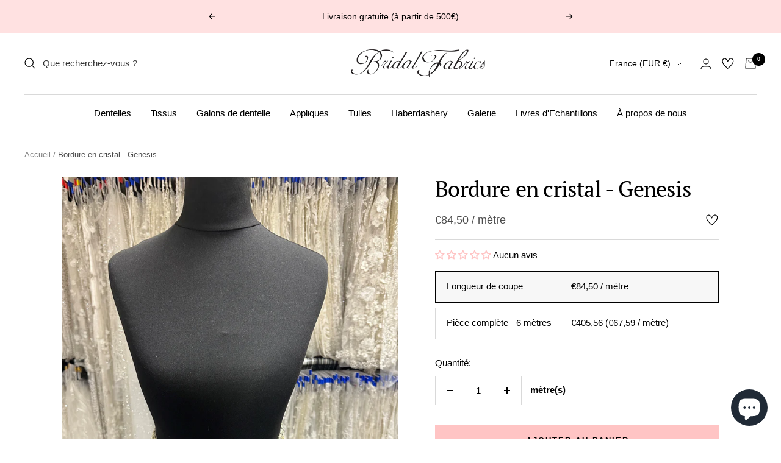

--- FILE ---
content_type: text/html; charset=utf-8
request_url: https://www.bridalfabrics.fr/products/crystal-dress-trim-genesis
body_size: 69645
content:
<!doctype html><html class="no-js" lang="fr" dir="ltr">
  <head>
    
    <meta charset="utf-8">
    <meta name="viewport" content="width=device-width, initial-scale=1.0, height=device-height, minimum-scale=1.0, maximum-scale=1.0">
    <meta name="theme-color" content="#ffffff"><title>Bordure en cristal - Genesis </title><meta name="description" content="Bordure en cristal pour robes de mariage">

    <link rel="canonical" href="https://www.bridalfabrics.fr/products/crystal-dress-trim-genesis"><link rel="shortcut icon" href="//www.bridalfabrics.fr/cdn/shop/files/favicon-192x192_65a51f7e-8cc3-4fd5-9e01-43833f0623b4_96x96.png?v=1613666854" type="image/png"><link rel="preconnect" href="https://cdn.shopify.com">
    <link rel="dns-prefetch" href="https://productreviews.shopifycdn.com">
    <link rel="dns-prefetch" href="https://www.google-analytics.com"><link rel="preconnect" href="https://fonts.shopifycdn.com" crossorigin><link rel="preload" as="style" href="//www.bridalfabrics.fr/cdn/shop/t/8/assets/theme.css?v=54562549896326852721746772478">
    <link rel="preload" as="script" href="//www.bridalfabrics.fr/cdn/shop/t/8/assets/vendor.js?v=31715688253868339281698943743">
    <link rel="preload" as="script" href="//www.bridalfabrics.fr/cdn/shop/t/8/assets/theme.js?v=73120497502460068171712763509"><link rel="preload" as="fetch" href="/products/crystal-dress-trim-genesis.js" crossorigin>
      <link rel="preload" as="image" imagesizes="(max-width: 999px) calc(100vw - 48px), 640px" imagesrcset="//www.bridalfabrics.fr/cdn/shop/files/a_efe390bf-3f0e-4b23-8088-9b04606f7c39_400x.jpg?v=1732560146 400w, //www.bridalfabrics.fr/cdn/shop/files/a_efe390bf-3f0e-4b23-8088-9b04606f7c39_500x.jpg?v=1732560146 500w, //www.bridalfabrics.fr/cdn/shop/files/a_efe390bf-3f0e-4b23-8088-9b04606f7c39_600x.jpg?v=1732560146 600w, //www.bridalfabrics.fr/cdn/shop/files/a_efe390bf-3f0e-4b23-8088-9b04606f7c39_700x.jpg?v=1732560146 700w, //www.bridalfabrics.fr/cdn/shop/files/a_efe390bf-3f0e-4b23-8088-9b04606f7c39_800x.jpg?v=1732560146 800w, //www.bridalfabrics.fr/cdn/shop/files/a_efe390bf-3f0e-4b23-8088-9b04606f7c39_900x.jpg?v=1732560146 900w, //www.bridalfabrics.fr/cdn/shop/files/a_efe390bf-3f0e-4b23-8088-9b04606f7c39_1000x.jpg?v=1732560146 1000w, //www.bridalfabrics.fr/cdn/shop/files/a_efe390bf-3f0e-4b23-8088-9b04606f7c39_1100x.jpg?v=1732560146 1100w, //www.bridalfabrics.fr/cdn/shop/files/a_efe390bf-3f0e-4b23-8088-9b04606f7c39_1200x.jpg?v=1732560146 1200w, //www.bridalfabrics.fr/cdn/shop/files/a_efe390bf-3f0e-4b23-8088-9b04606f7c39_1300x.jpg?v=1732560146 1300w, //www.bridalfabrics.fr/cdn/shop/files/a_efe390bf-3f0e-4b23-8088-9b04606f7c39_1400x.jpg?v=1732560146 1400w, //www.bridalfabrics.fr/cdn/shop/files/a_efe390bf-3f0e-4b23-8088-9b04606f7c39_1500x.jpg?v=1732560146 1500w, //www.bridalfabrics.fr/cdn/shop/files/a_efe390bf-3f0e-4b23-8088-9b04606f7c39_1600x.jpg?v=1732560146 1600w, //www.bridalfabrics.fr/cdn/shop/files/a_efe390bf-3f0e-4b23-8088-9b04606f7c39_1700x.jpg?v=1732560146 1700w, //www.bridalfabrics.fr/cdn/shop/files/a_efe390bf-3f0e-4b23-8088-9b04606f7c39_1800x.jpg?v=1732560146 1800w
"><link rel="preload" as="script" href="//www.bridalfabrics.fr/cdn/shop/t/8/assets/flickity.js?v=176646718982628074891698943743"><meta property="og:type" content="product">
  <meta property="og:title" content="Bordure en cristal - Genesis">
  <meta property="product:price:amount" content="56,78">
  <meta property="product:price:currency" content="EUR"><meta property="og:image" content="http://www.bridalfabrics.fr/cdn/shop/files/a_efe390bf-3f0e-4b23-8088-9b04606f7c39.jpg?v=1732560146">
  <meta property="og:image:secure_url" content="https://www.bridalfabrics.fr/cdn/shop/files/a_efe390bf-3f0e-4b23-8088-9b04606f7c39.jpg?v=1732560146">
  <meta property="og:image:width" content="3024">
  <meta property="og:image:height" content="4032"><meta property="og:description" content="Bordure en cristal pour robes de mariage"><meta property="og:url" content="https://www.bridalfabrics.fr/products/crystal-dress-trim-genesis">
<meta property="og:site_name" content="Bridal Fabrics"><meta name="twitter:card" content="summary"><meta name="twitter:title" content="Bordure en cristal - Genesis">
  <meta name="twitter:description" content="Mesurant 3,8 cm&amp;nbsp; de large, Genesis a été ajoutée à notre gamme en  novembre 2013.    Elle utilise des perles des diamants pour former un patin de diamant sur toute  la longueur de la bordure."><meta name="twitter:image" content="https://www.bridalfabrics.fr/cdn/shop/files/a_efe390bf-3f0e-4b23-8088-9b04606f7c39_1200x1200_crop_center.jpg?v=1732560146">
  <meta name="twitter:image:alt" content="">
    
  <script type="application/ld+json">
  {
    "@context": "https://schema.org",
    "@type": "Product",
    "productID": 6329059016885,
    "offers": [{
          "@type": "Offer",
          "name": "B2B \/ Longueur de coupe",
          "availability":"https://schema.org/InStock",
          "price": 56.78,
          "priceCurrency": "EUR",
          "priceValidUntil": "2026-01-29","sku": "crystal-dress-trim-genesis-b2b-cut-length",
          "url": "/products/crystal-dress-trim-genesis?variant=44709166121187"
        },
{
          "@type": "Offer",
          "name": "B2B \/ Pièce complète - 6 mètres \/ 6 yards",
          "availability":"https://schema.org/InStock",
          "price": 251.45,
          "priceCurrency": "EUR",
          "priceValidUntil": "2026-01-29","sku": "crystal-dress-trim-genesis-b2b-6-metres-6-5-yards",
          "url": "/products/crystal-dress-trim-genesis?variant=44709166153955"
        },
{
          "@type": "Offer",
          "name": "B2C \/ Longueur de coupe",
          "availability":"https://schema.org/InStock",
          "price": 84.5,
          "priceCurrency": "EUR",
          "priceValidUntil": "2026-01-29","sku": "crystal-dress-trim-genesis-b2c-cut-length",
          "url": "/products/crystal-dress-trim-genesis?variant=44709166186723"
        },
{
          "@type": "Offer",
          "name": "B2C \/ Pièce complète - 6 mètres \/ 6 yards",
          "availability":"https://schema.org/InStock",
          "price": 405.56,
          "priceCurrency": "EUR",
          "priceValidUntil": "2026-01-29","sku": "crystal-dress-trim-genesis-b2c-6-metres-6-5-yards",
          "url": "/products/crystal-dress-trim-genesis?variant=44709166219491"
        }
],"brand": {
      "@type": "Brand",
      "name": "Bridal Fabrics"
    },
    "name": "Bordure en cristal - Genesis",
    "description": "Mesurant 3,8 cm\u0026nbsp; de large, Genesis a été ajoutée à notre gamme en  novembre 2013.    Elle utilise des perles des diamants pour former un patin de diamant sur toute  la longueur de la bordure.",
    "category": "Tissu de mariée",
    "url": "/products/crystal-dress-trim-genesis",
    "sku": "crystal-dress-trim-genesis-b2b-cut-length",
    "image": {
      "@type": "ImageObject",
      "url": "https://www.bridalfabrics.fr/cdn/shop/files/a_efe390bf-3f0e-4b23-8088-9b04606f7c39.jpg?v=1732560146&width=1024",
      "image": "https://www.bridalfabrics.fr/cdn/shop/files/a_efe390bf-3f0e-4b23-8088-9b04606f7c39.jpg?v=1732560146&width=1024",
      "name": "",
      "width": "1024",
      "height": "1024"
    }
  }
  </script>



  <script type="application/ld+json">
  {
    "@context": "https://schema.org",
    "@type": "BreadcrumbList",
  "itemListElement": [{
      "@type": "ListItem",
      "position": 1,
      "name": "Accueil",
      "item": "https://www.bridalfabrics.com"
    },{
          "@type": "ListItem",
          "position": 2,
          "name": "Bordure en cristal - Genesis",
          "item": "https://www.bridalfabrics.com/products/crystal-dress-trim-genesis"
        }]
  }
  </script>


    <link rel="preload" href="//www.bridalfabrics.fr/cdn/fonts/pt_serif/ptserif_n4.5dc26655329dc6264a046fc444eea109ea514d3d.woff2" as="font" type="font/woff2" crossorigin><style>
  /* Typography (heading) */
  @font-face {
  font-family: "PT Serif";
  font-weight: 400;
  font-style: normal;
  font-display: swap;
  src: url("//www.bridalfabrics.fr/cdn/fonts/pt_serif/ptserif_n4.5dc26655329dc6264a046fc444eea109ea514d3d.woff2") format("woff2"),
       url("//www.bridalfabrics.fr/cdn/fonts/pt_serif/ptserif_n4.1549d2c00b7c71aa534c98bf662cdf9b8ae01b92.woff") format("woff");
}

@font-face {
  font-family: "PT Serif";
  font-weight: 400;
  font-style: italic;
  font-display: swap;
  src: url("//www.bridalfabrics.fr/cdn/fonts/pt_serif/ptserif_i4.1afa02f8df7ccae6643176d4e6d154b743bbe421.woff2") format("woff2"),
       url("//www.bridalfabrics.fr/cdn/fonts/pt_serif/ptserif_i4.7f2e0dc06d42deb66485d571450c1756b37093e3.woff") format("woff");
}

/* Typography (body) */
  



:root {--heading-color: 0, 0, 0;
    --text-color: 0, 0, 0;
    --background: 255, 255, 255;
    --secondary-background: 247, 247, 247;
    --border-color: 217, 217, 217;
    --border-color-darker: 153, 153, 153;
    --success-color: 112, 138, 125;
    --success-background: 226, 232, 229;
    --error-color: 210, 84, 90;
    --error-background: 252, 243, 243;
    --primary-button-background: 0, 0, 0;
    --primary-button-text-color: 255, 255, 255;
    --secondary-button-background: 255, 196, 196;
    --secondary-button-text-color: 0, 0, 0;
    --product-star-rating: 255, 196, 196;
    --product-on-sale-accent: 210, 84, 90;
    --product-sold-out-accent: 210, 84, 90;
    --product-custom-label-background: 255, 196, 196;
    --product-custom-label-text-color: 0, 0, 0;
    --product-custom-label-2-background: 243, 255, 52;
    --product-custom-label-2-text-color: 0, 0, 0;
    --product-low-stock-text-color: 210, 84, 90;
    --product-in-stock-text-color: 46, 158, 123;
    --loading-bar-background: 0, 0, 0;

    /* We duplicate some "base" colors as root colors, which is useful to use on drawer elements or popover without. Those should not be overridden to avoid issues */
    --root-heading-color: 0, 0, 0;
    --root-text-color: 0, 0, 0;
    --root-background: 255, 255, 255;
    --root-border-color: 217, 217, 217;
    --root-primary-button-background: 0, 0, 0;
    --root-primary-button-text-color: 255, 255, 255;

    --base-font-size: 15px;
    --heading-font-family: "PT Serif", serif;
    --heading-font-weight: 400;
    --heading-font-style: normal;
    --heading-text-transform: normal;
    --text-font-family: "system_ui", -apple-system, 'Segoe UI', Roboto, 'Helvetica Neue', 'Noto Sans', 'Liberation Sans', Arial, sans-serif, 'Apple Color Emoji', 'Segoe UI Emoji', 'Segoe UI Symbol', 'Noto Color Emoji';
    --text-font-weight: 400;
    --text-font-style: normal;
    --text-font-bold-weight: 700;

    /* Typography (font size) */
    --heading-xxsmall-font-size: 11px;
    --heading-xsmall-font-size: 11px;
    --heading-small-font-size: 12px;
    --heading-large-font-size: 36px;
    --heading-h1-font-size: 36px;
    --heading-h2-font-size: 30px;
    --heading-h3-font-size: 26px;
    --heading-h4-font-size: 24px;
    --heading-h5-font-size: 20px;
    --heading-h6-font-size: 16px;

    /* Control the look and feel of the theme by changing radius of various elements */
    --button-border-radius: 0px;
    --block-border-radius: 0px;
    --block-border-radius-reduced: 0px;
    --color-swatch-border-radius: 100%;

    /* Button size */
    --button-height: 48px;
    --button-small-height: 40px;

    /* Form related */
    --form-input-field-height: 48px;
    --form-input-gap: 16px;
    --form-submit-margin: 24px;

    /* Product listing related variables */
    --product-list-block-spacing: 32px;

    /* Video related */
    --play-button-background: 255, 255, 255;
    --play-button-arrow: 0, 0, 0;

    /* RTL support */
    --transform-logical-flip: 1;
    --transform-origin-start: left;
    --transform-origin-end: right;

    /* Other */
    --zoom-cursor-svg-url: url(//www.bridalfabrics.fr/cdn/shop/t/8/assets/zoom-cursor.svg?v=37464749735343068091698943743);
    --arrow-right-svg-url: url(//www.bridalfabrics.fr/cdn/shop/t/8/assets/arrow-right.svg?v=28832371729054011561698943743);
    --arrow-left-svg-url: url(//www.bridalfabrics.fr/cdn/shop/t/8/assets/arrow-left.svg?v=47624417225440425351698943743);

    /* Some useful variables that we can reuse in our CSS. Some explanation are needed for some of them:
       - container-max-width-minus-gutters: represents the container max width without the edge gutters
       - container-outer-width: considering the screen width, represent all the space outside the container
       - container-outer-margin: same as container-outer-width but get set to 0 inside a container
       - container-inner-width: the effective space inside the container (minus gutters)
       - grid-column-width: represents the width of a single column of the grid
       - vertical-breather: this is a variable that defines the global "spacing" between sections, and inside the section
                            to create some "breath" and minimum spacing
     */
    --container-max-width: 1800px;
    --container-gutter: 24px;
    --container-max-width-minus-gutters: calc(var(--container-max-width) - (var(--container-gutter)) * 2);
    --container-outer-width: max(calc((100vw - var(--container-max-width-minus-gutters)) / 2), var(--container-gutter));
    --container-outer-margin: var(--container-outer-width);
    --container-inner-width: calc(100vw - var(--container-outer-width) * 2);

    --grid-column-count: 10;
    --grid-gap: 24px;
    --grid-column-width: calc((100vw - var(--container-outer-width) * 2 - var(--grid-gap) * (var(--grid-column-count) - 1)) / var(--grid-column-count));

    --vertical-breather: 36px;
    --vertical-breather-tight: 36px;

    /* Shopify related variables */
    --payment-terms-background-color: #ffffff;
  }

  @media screen and (min-width: 741px) {
    :root {
      --container-gutter: 40px;
      --grid-column-count: 20;
      --vertical-breather: 48px;
      --vertical-breather-tight: 48px;

      /* Typography (font size) */
      --heading-xsmall-font-size: 12px;
      --heading-small-font-size: 13px;
      --heading-large-font-size: 52px;
      --heading-h1-font-size: 48px;
      --heading-h2-font-size: 38px;
      --heading-h3-font-size: 32px;
      --heading-h4-font-size: 24px;
      --heading-h5-font-size: 20px;
      --heading-h6-font-size: 18px;

      /* Form related */
      --form-input-field-height: 52px;
      --form-submit-margin: 32px;

      /* Button size */
      --button-height: 52px;
      --button-small-height: 44px;
    }
  }

  @media screen and (min-width: 1200px) {
    :root {
      --vertical-breather: 64px;
      --vertical-breather-tight: 48px;
      --product-list-block-spacing: 48px;

      /* Typography */
      --heading-large-font-size: 52px;
      --heading-h1-font-size: 56px;
      --heading-h2-font-size: 48px;
      --heading-h3-font-size: 36px;
      --heading-h4-font-size: 30px;
      --heading-h5-font-size: 24px;
      --heading-h6-font-size: 18px;
    }
  }

  @media screen and (min-width: 1600px) {
    :root {
      --vertical-breather: 64px;
      --vertical-breather-tight: 48px;
    }
  }
</style>

    <script>
  // This allows to expose several variables to the global scope, to be used in scripts
  window.themeVariables = {
    settings: {
      direction: "ltr",
      pageType: "product",
      cartCount: 0,
      moneyFormat: "€{{amount_with_comma_separator}}",
      moneyWithCurrencyFormat: "€{{amount_with_comma_separator}} EUR",
      showVendor: false,
      discountMode: "percentage",
      currencyCodeEnabled: false,
      searchMode: "product",
      searchUnavailableProducts: "hide",
      cartType: "drawer",
      cartCurrency: "EUR",
      mobileZoomFactor: 2.5
    },

    routes: {
      host: "www.bridalfabrics.fr",
      rootUrl: "\/",
      rootUrlWithoutSlash: '',
      cartUrl: "\/cart",
      cartAddUrl: "\/cart\/add",
      cartChangeUrl: "\/cart\/change",
      searchUrl: "\/search",
      predictiveSearchUrl: "\/search\/suggest",
      productRecommendationsUrl: "\/recommendations\/products"
    },

    strings: {
      accessibilityDelete: "Supprimer",
      accessibilityClose: "Fermer",
      collectionSoldOut: "Epuisé",
      collectionDiscount: "Economisez @savings@",
      productSalePrice: "Prix de vente: ",
      productRegularPrice: "Prix: ",
      productCutLength: "Longueur de coupe",
      productCutLengthLength: "Mètre",
      productBridalFabric: "Tissu de mariée",
      productPbtMetre: ["Mètre"],
      productPbtPair: ["Paire"],
      productPbtPiece: ["Pièce","Morceau"],
      productPbtBag: ["Sac"],
      productFormUnavailable: "Indisponible",
      productFormSoldOut: "Indisponible",
      productFormPreOrder: "Pre-commander",
      productFormAddToCart: "Ajouter au panier",
      productFormStripStrings: "Demi-pièce -,Pièce complète -",
      searchNoResults: "Aucun résultat n\u0026#39;a été retourné.",
      searchNewSearch: "Nouvelle recherche",
      searchProducts: "Produits",
      searchArticles: "Blog",
      searchPages: "Pages",
      searchCollections: "Collections",
      cartViewCart: "Voir panier",
      cartItemAdded: "Produit ajouté à votre panier !",
      cartItemAddedShort: "Ajouté au panier !",
      cartAddOrderNote: "Ajouter une note",
      cartEditOrderNote: "Modifier la note",
      shippingEstimatorNoResults: "Désolé, nous ne livrons pas à votre destination.",
      shippingEstimatorOneResult: "Il y a un frais d\u0026#39;envoi pour votre adresse :",
      shippingEstimatorMultipleResults: "Il y a plusieurs frais d\u0026#39;envoi pour votre adresse :",
      shippingEstimatorError: "Une ou plusieurs erreurs se sont produites lors de la récupération des frais d\u0026#39;envoi :"
    },

    libs: {
      flickity: "\/\/www.bridalfabrics.fr\/cdn\/shop\/t\/8\/assets\/flickity.js?v=176646718982628074891698943743",
      photoswipe: "\/\/www.bridalfabrics.fr\/cdn\/shop\/t\/8\/assets\/photoswipe.js?v=132268647426145925301698943743",
      qrCode: "\/\/www.bridalfabrics.fr\/cdn\/shopifycloud\/storefront\/assets\/themes_support\/vendor\/qrcode-3f2b403b.js"
    },

    customer: {
      is_b2b: false
    },

    breakpoints: {
      phone: 'screen and (max-width: 740px)',
      tablet: 'screen and (min-width: 741px) and (max-width: 999px)',
      tabletAndUp: 'screen and (min-width: 741px)',
      pocket: 'screen and (max-width: 999px)',
      lap: 'screen and (min-width: 1000px) and (max-width: 1199px)',
      lapAndUp: 'screen and (min-width: 1000px)',
      desktop: 'screen and (min-width: 1200px)',
      wide: 'screen and (min-width: 1400px)'
    }
  };

  window.addEventListener('pageshow', async () => {
    const cartContent = await (await fetch(`${window.themeVariables.routes.cartUrl}.js`, {cache: 'reload'})).json();
    document.documentElement.dispatchEvent(new CustomEvent('cart:refresh', {detail: {cart: cartContent}}));
  });

  if ('noModule' in HTMLScriptElement.prototype) {
    // Old browsers (like IE) that does not support module will be considered as if not executing JS at all
    document.documentElement.className = document.documentElement.className.replace('no-js', 'js');

    requestAnimationFrame(() => {
      const viewportHeight = (window.visualViewport ? window.visualViewport.height : document.documentElement.clientHeight);
      document.documentElement.style.setProperty('--window-height',viewportHeight + 'px');
    });
  }// We save the product ID in local storage to be eventually used for recently viewed section
    try {
      const items = JSON.parse(localStorage.getItem('theme:recently-viewed-products') || '[]');

      // We check if the current product already exists, and if it does not, we add it at the start
      if (!items.includes(6329059016885)) {
        items.unshift(6329059016885);
      }

      localStorage.setItem('theme:recently-viewed-products', JSON.stringify(items.slice(0, 20)));
    } catch (e) {
      // Safari in private mode does not allow setting item, we silently fail
    }</script>


    <link rel="stylesheet" href="//www.bridalfabrics.fr/cdn/shop/t/8/assets/theme.css?v=54562549896326852721746772478">

    <script src="//www.bridalfabrics.fr/cdn/shop/t/8/assets/vendor.js?v=31715688253868339281698943743" defer></script>
    <script src="//www.bridalfabrics.fr/cdn/shop/t/8/assets/theme.js?v=73120497502460068171712763509" defer></script>
    <script src="//www.bridalfabrics.fr/cdn/shop/t/8/assets/custom.js?v=136316699241975529781721057521" defer></script>

    <script>window.performance && window.performance.mark && window.performance.mark('shopify.content_for_header.start');</script><meta id="shopify-digital-wallet" name="shopify-digital-wallet" content="/53684568245/digital_wallets/dialog">
<meta name="shopify-checkout-api-token" content="6ba6927e76178d431ed92a93a731bc8f">
<meta id="in-context-paypal-metadata" data-shop-id="53684568245" data-venmo-supported="false" data-environment="production" data-locale="fr_FR" data-paypal-v4="true" data-currency="EUR">
<link rel="alternate" hreflang="x-default" href="https://www.bridalfabrics.com/products/crystal-dress-trim-genesis">
<link rel="alternate" hreflang="en" href="https://www.bridalfabrics.com/products/crystal-dress-trim-genesis">
<link rel="alternate" hreflang="fr-FR" href="https://www.bridalfabrics.fr/products/crystal-dress-trim-genesis">
<link rel="alternate" hreflang="de-DE" href="https://de.bridalfabrics.com/products/crystal-dress-trim-genesis">
<link rel="alternate" type="application/json+oembed" href="https://www.bridalfabrics.fr/products/crystal-dress-trim-genesis.oembed">
<script async="async" src="/checkouts/internal/preloads.js?locale=fr-FR"></script>
<link rel="preconnect" href="https://shop.app" crossorigin="anonymous">
<script async="async" src="https://shop.app/checkouts/internal/preloads.js?locale=fr-FR&shop_id=53684568245" crossorigin="anonymous"></script>
<script id="apple-pay-shop-capabilities" type="application/json">{"shopId":53684568245,"countryCode":"GB","currencyCode":"EUR","merchantCapabilities":["supports3DS"],"merchantId":"gid:\/\/shopify\/Shop\/53684568245","merchantName":"Bridal Fabrics","requiredBillingContactFields":["postalAddress","email","phone"],"requiredShippingContactFields":["postalAddress","email","phone"],"shippingType":"shipping","supportedNetworks":["visa","maestro","masterCard","amex","discover","elo"],"total":{"type":"pending","label":"Bridal Fabrics","amount":"1.00"},"shopifyPaymentsEnabled":true,"supportsSubscriptions":true}</script>
<script id="shopify-features" type="application/json">{"accessToken":"6ba6927e76178d431ed92a93a731bc8f","betas":["rich-media-storefront-analytics"],"domain":"www.bridalfabrics.fr","predictiveSearch":true,"shopId":53684568245,"locale":"fr"}</script>
<script>var Shopify = Shopify || {};
Shopify.shop = "bridalfabrics.myshopify.com";
Shopify.locale = "fr";
Shopify.currency = {"active":"EUR","rate":"1.25"};
Shopify.country = "FR";
Shopify.theme = {"name":"Focal - New B2B","id":137099051235,"schema_name":"Focal","schema_version":"9.0.0","theme_store_id":714,"role":"main"};
Shopify.theme.handle = "null";
Shopify.theme.style = {"id":null,"handle":null};
Shopify.cdnHost = "www.bridalfabrics.fr/cdn";
Shopify.routes = Shopify.routes || {};
Shopify.routes.root = "/";</script>
<script type="module">!function(o){(o.Shopify=o.Shopify||{}).modules=!0}(window);</script>
<script>!function(o){function n(){var o=[];function n(){o.push(Array.prototype.slice.apply(arguments))}return n.q=o,n}var t=o.Shopify=o.Shopify||{};t.loadFeatures=n(),t.autoloadFeatures=n()}(window);</script>
<script>
  window.ShopifyPay = window.ShopifyPay || {};
  window.ShopifyPay.apiHost = "shop.app\/pay";
  window.ShopifyPay.redirectState = null;
</script>
<script id="shop-js-analytics" type="application/json">{"pageType":"product"}</script>
<script defer="defer" async type="module" src="//www.bridalfabrics.fr/cdn/shopifycloud/shop-js/modules/v2/client.init-shop-cart-sync_XvpUV7qp.fr.esm.js"></script>
<script defer="defer" async type="module" src="//www.bridalfabrics.fr/cdn/shopifycloud/shop-js/modules/v2/chunk.common_C2xzKNNs.esm.js"></script>
<script type="module">
  await import("//www.bridalfabrics.fr/cdn/shopifycloud/shop-js/modules/v2/client.init-shop-cart-sync_XvpUV7qp.fr.esm.js");
await import("//www.bridalfabrics.fr/cdn/shopifycloud/shop-js/modules/v2/chunk.common_C2xzKNNs.esm.js");

  window.Shopify.SignInWithShop?.initShopCartSync?.({"fedCMEnabled":true,"windoidEnabled":true});

</script>
<script>
  window.Shopify = window.Shopify || {};
  if (!window.Shopify.featureAssets) window.Shopify.featureAssets = {};
  window.Shopify.featureAssets['shop-js'] = {"shop-cart-sync":["modules/v2/client.shop-cart-sync_C66VAAYi.fr.esm.js","modules/v2/chunk.common_C2xzKNNs.esm.js"],"init-fed-cm":["modules/v2/client.init-fed-cm_By4eIqYa.fr.esm.js","modules/v2/chunk.common_C2xzKNNs.esm.js"],"shop-button":["modules/v2/client.shop-button_Bz0N9rYp.fr.esm.js","modules/v2/chunk.common_C2xzKNNs.esm.js"],"shop-cash-offers":["modules/v2/client.shop-cash-offers_B90ok608.fr.esm.js","modules/v2/chunk.common_C2xzKNNs.esm.js","modules/v2/chunk.modal_7MqWQJ87.esm.js"],"init-windoid":["modules/v2/client.init-windoid_CdJe_Ee3.fr.esm.js","modules/v2/chunk.common_C2xzKNNs.esm.js"],"shop-toast-manager":["modules/v2/client.shop-toast-manager_kCJHoUCw.fr.esm.js","modules/v2/chunk.common_C2xzKNNs.esm.js"],"init-shop-email-lookup-coordinator":["modules/v2/client.init-shop-email-lookup-coordinator_BPuRLqHy.fr.esm.js","modules/v2/chunk.common_C2xzKNNs.esm.js"],"init-shop-cart-sync":["modules/v2/client.init-shop-cart-sync_XvpUV7qp.fr.esm.js","modules/v2/chunk.common_C2xzKNNs.esm.js"],"avatar":["modules/v2/client.avatar_BTnouDA3.fr.esm.js"],"pay-button":["modules/v2/client.pay-button_CmFhG2BZ.fr.esm.js","modules/v2/chunk.common_C2xzKNNs.esm.js"],"init-customer-accounts":["modules/v2/client.init-customer-accounts_C5-IhKGM.fr.esm.js","modules/v2/client.shop-login-button_DrlPOW6Z.fr.esm.js","modules/v2/chunk.common_C2xzKNNs.esm.js","modules/v2/chunk.modal_7MqWQJ87.esm.js"],"init-shop-for-new-customer-accounts":["modules/v2/client.init-shop-for-new-customer-accounts_Cv1WqR1n.fr.esm.js","modules/v2/client.shop-login-button_DrlPOW6Z.fr.esm.js","modules/v2/chunk.common_C2xzKNNs.esm.js","modules/v2/chunk.modal_7MqWQJ87.esm.js"],"shop-login-button":["modules/v2/client.shop-login-button_DrlPOW6Z.fr.esm.js","modules/v2/chunk.common_C2xzKNNs.esm.js","modules/v2/chunk.modal_7MqWQJ87.esm.js"],"init-customer-accounts-sign-up":["modules/v2/client.init-customer-accounts-sign-up_Dqgdz3C3.fr.esm.js","modules/v2/client.shop-login-button_DrlPOW6Z.fr.esm.js","modules/v2/chunk.common_C2xzKNNs.esm.js","modules/v2/chunk.modal_7MqWQJ87.esm.js"],"shop-follow-button":["modules/v2/client.shop-follow-button_D7RRykwK.fr.esm.js","modules/v2/chunk.common_C2xzKNNs.esm.js","modules/v2/chunk.modal_7MqWQJ87.esm.js"],"checkout-modal":["modules/v2/client.checkout-modal_NILs_SXn.fr.esm.js","modules/v2/chunk.common_C2xzKNNs.esm.js","modules/v2/chunk.modal_7MqWQJ87.esm.js"],"lead-capture":["modules/v2/client.lead-capture_CSmE_fhP.fr.esm.js","modules/v2/chunk.common_C2xzKNNs.esm.js","modules/v2/chunk.modal_7MqWQJ87.esm.js"],"shop-login":["modules/v2/client.shop-login_CKcjyRl_.fr.esm.js","modules/v2/chunk.common_C2xzKNNs.esm.js","modules/v2/chunk.modal_7MqWQJ87.esm.js"],"payment-terms":["modules/v2/client.payment-terms_eoGasybT.fr.esm.js","modules/v2/chunk.common_C2xzKNNs.esm.js","modules/v2/chunk.modal_7MqWQJ87.esm.js"]};
</script>
<script id="__st">var __st={"a":53684568245,"offset":0,"reqid":"2544f173-f2a9-4bf6-b949-c5d23d214943-1768830541","pageurl":"www.bridalfabrics.fr\/products\/crystal-dress-trim-genesis","u":"5c33ed7ee422","p":"product","rtyp":"product","rid":6329059016885};</script>
<script>window.ShopifyPaypalV4VisibilityTracking = true;</script>
<script id="captcha-bootstrap">!function(){'use strict';const t='contact',e='account',n='new_comment',o=[[t,t],['blogs',n],['comments',n],[t,'customer']],c=[[e,'customer_login'],[e,'guest_login'],[e,'recover_customer_password'],[e,'create_customer']],r=t=>t.map((([t,e])=>`form[action*='/${t}']:not([data-nocaptcha='true']) input[name='form_type'][value='${e}']`)).join(','),a=t=>()=>t?[...document.querySelectorAll(t)].map((t=>t.form)):[];function s(){const t=[...o],e=r(t);return a(e)}const i='password',u='form_key',d=['recaptcha-v3-token','g-recaptcha-response','h-captcha-response',i],f=()=>{try{return window.sessionStorage}catch{return}},m='__shopify_v',_=t=>t.elements[u];function p(t,e,n=!1){try{const o=window.sessionStorage,c=JSON.parse(o.getItem(e)),{data:r}=function(t){const{data:e,action:n}=t;return t[m]||n?{data:e,action:n}:{data:t,action:n}}(c);for(const[e,n]of Object.entries(r))t.elements[e]&&(t.elements[e].value=n);n&&o.removeItem(e)}catch(o){console.error('form repopulation failed',{error:o})}}const l='form_type',E='cptcha';function T(t){t.dataset[E]=!0}const w=window,h=w.document,L='Shopify',v='ce_forms',y='captcha';let A=!1;((t,e)=>{const n=(g='f06e6c50-85a8-45c8-87d0-21a2b65856fe',I='https://cdn.shopify.com/shopifycloud/storefront-forms-hcaptcha/ce_storefront_forms_captcha_hcaptcha.v1.5.2.iife.js',D={infoText:'Protégé par hCaptcha',privacyText:'Confidentialité',termsText:'Conditions'},(t,e,n)=>{const o=w[L][v],c=o.bindForm;if(c)return c(t,g,e,D).then(n);var r;o.q.push([[t,g,e,D],n]),r=I,A||(h.body.append(Object.assign(h.createElement('script'),{id:'captcha-provider',async:!0,src:r})),A=!0)});var g,I,D;w[L]=w[L]||{},w[L][v]=w[L][v]||{},w[L][v].q=[],w[L][y]=w[L][y]||{},w[L][y].protect=function(t,e){n(t,void 0,e),T(t)},Object.freeze(w[L][y]),function(t,e,n,w,h,L){const[v,y,A,g]=function(t,e,n){const i=e?o:[],u=t?c:[],d=[...i,...u],f=r(d),m=r(i),_=r(d.filter((([t,e])=>n.includes(e))));return[a(f),a(m),a(_),s()]}(w,h,L),I=t=>{const e=t.target;return e instanceof HTMLFormElement?e:e&&e.form},D=t=>v().includes(t);t.addEventListener('submit',(t=>{const e=I(t);if(!e)return;const n=D(e)&&!e.dataset.hcaptchaBound&&!e.dataset.recaptchaBound,o=_(e),c=g().includes(e)&&(!o||!o.value);(n||c)&&t.preventDefault(),c&&!n&&(function(t){try{if(!f())return;!function(t){const e=f();if(!e)return;const n=_(t);if(!n)return;const o=n.value;o&&e.removeItem(o)}(t);const e=Array.from(Array(32),(()=>Math.random().toString(36)[2])).join('');!function(t,e){_(t)||t.append(Object.assign(document.createElement('input'),{type:'hidden',name:u})),t.elements[u].value=e}(t,e),function(t,e){const n=f();if(!n)return;const o=[...t.querySelectorAll(`input[type='${i}']`)].map((({name:t})=>t)),c=[...d,...o],r={};for(const[a,s]of new FormData(t).entries())c.includes(a)||(r[a]=s);n.setItem(e,JSON.stringify({[m]:1,action:t.action,data:r}))}(t,e)}catch(e){console.error('failed to persist form',e)}}(e),e.submit())}));const S=(t,e)=>{t&&!t.dataset[E]&&(n(t,e.some((e=>e===t))),T(t))};for(const o of['focusin','change'])t.addEventListener(o,(t=>{const e=I(t);D(e)&&S(e,y())}));const B=e.get('form_key'),M=e.get(l),P=B&&M;t.addEventListener('DOMContentLoaded',(()=>{const t=y();if(P)for(const e of t)e.elements[l].value===M&&p(e,B);[...new Set([...A(),...v().filter((t=>'true'===t.dataset.shopifyCaptcha))])].forEach((e=>S(e,t)))}))}(h,new URLSearchParams(w.location.search),n,t,e,['guest_login'])})(!0,!0)}();</script>
<script integrity="sha256-4kQ18oKyAcykRKYeNunJcIwy7WH5gtpwJnB7kiuLZ1E=" data-source-attribution="shopify.loadfeatures" defer="defer" src="//www.bridalfabrics.fr/cdn/shopifycloud/storefront/assets/storefront/load_feature-a0a9edcb.js" crossorigin="anonymous"></script>
<script crossorigin="anonymous" defer="defer" src="//www.bridalfabrics.fr/cdn/shopifycloud/storefront/assets/shopify_pay/storefront-65b4c6d7.js?v=20250812"></script>
<script data-source-attribution="shopify.dynamic_checkout.dynamic.init">var Shopify=Shopify||{};Shopify.PaymentButton=Shopify.PaymentButton||{isStorefrontPortableWallets:!0,init:function(){window.Shopify.PaymentButton.init=function(){};var t=document.createElement("script");t.src="https://www.bridalfabrics.fr/cdn/shopifycloud/portable-wallets/latest/portable-wallets.fr.js",t.type="module",document.head.appendChild(t)}};
</script>
<script data-source-attribution="shopify.dynamic_checkout.buyer_consent">
  function portableWalletsHideBuyerConsent(e){var t=document.getElementById("shopify-buyer-consent"),n=document.getElementById("shopify-subscription-policy-button");t&&n&&(t.classList.add("hidden"),t.setAttribute("aria-hidden","true"),n.removeEventListener("click",e))}function portableWalletsShowBuyerConsent(e){var t=document.getElementById("shopify-buyer-consent"),n=document.getElementById("shopify-subscription-policy-button");t&&n&&(t.classList.remove("hidden"),t.removeAttribute("aria-hidden"),n.addEventListener("click",e))}window.Shopify?.PaymentButton&&(window.Shopify.PaymentButton.hideBuyerConsent=portableWalletsHideBuyerConsent,window.Shopify.PaymentButton.showBuyerConsent=portableWalletsShowBuyerConsent);
</script>
<script data-source-attribution="shopify.dynamic_checkout.cart.bootstrap">document.addEventListener("DOMContentLoaded",(function(){function t(){return document.querySelector("shopify-accelerated-checkout-cart, shopify-accelerated-checkout")}if(t())Shopify.PaymentButton.init();else{new MutationObserver((function(e,n){t()&&(Shopify.PaymentButton.init(),n.disconnect())})).observe(document.body,{childList:!0,subtree:!0})}}));
</script>
<script id='scb4127' type='text/javascript' async='' src='https://www.bridalfabrics.fr/cdn/shopifycloud/privacy-banner/storefront-banner.js'></script><link id="shopify-accelerated-checkout-styles" rel="stylesheet" media="screen" href="https://www.bridalfabrics.fr/cdn/shopifycloud/portable-wallets/latest/accelerated-checkout-backwards-compat.css" crossorigin="anonymous">
<style id="shopify-accelerated-checkout-cart">
        #shopify-buyer-consent {
  margin-top: 1em;
  display: inline-block;
  width: 100%;
}

#shopify-buyer-consent.hidden {
  display: none;
}

#shopify-subscription-policy-button {
  background: none;
  border: none;
  padding: 0;
  text-decoration: underline;
  font-size: inherit;
  cursor: pointer;
}

#shopify-subscription-policy-button::before {
  box-shadow: none;
}

      </style>

<script>window.performance && window.performance.mark && window.performance.mark('shopify.content_for_header.end');</script>
    
    
  <!--CPC-->
  <script src='https://ajax.googleapis.com/ajax/libs/jquery/3.5.1/jquery.min.js'></script>
  <!--CPC-->
  <script src='https://calcapi.printgrid.io/shopify/calculator.js'></script>
<!-- BEGIN app block: shopify://apps/judge-me-reviews/blocks/judgeme_core/61ccd3b1-a9f2-4160-9fe9-4fec8413e5d8 --><!-- Start of Judge.me Core -->






<link rel="dns-prefetch" href="https://cdnwidget.judge.me">
<link rel="dns-prefetch" href="https://cdn.judge.me">
<link rel="dns-prefetch" href="https://cdn1.judge.me">
<link rel="dns-prefetch" href="https://api.judge.me">

<script data-cfasync='false' class='jdgm-settings-script'>window.jdgmSettings={"pagination":5,"disable_web_reviews":false,"badge_no_review_text":"Aucun avis","badge_n_reviews_text":"{{ n }} avis","badge_star_color":"#FFC4C4","hide_badge_preview_if_no_reviews":false,"badge_hide_text":false,"enforce_center_preview_badge":false,"widget_title":"Avis Clients","widget_open_form_text":"Écrire un avis","widget_close_form_text":"Annuler l'avis","widget_refresh_page_text":"Actualiser la page","widget_summary_text":"Basé sur {{ number_of_reviews }} avis","widget_no_review_text":"Soyez le premier à écrire un avis","widget_name_field_text":"Nom d'affichage","widget_verified_name_field_text":"Nom vérifié (public)","widget_name_placeholder_text":"Nom d'affichage","widget_required_field_error_text":"Ce champ est obligatoire.","widget_email_field_text":"Adresse email","widget_verified_email_field_text":"Email vérifié (privé, ne peut pas être modifié)","widget_email_placeholder_text":"Votre adresse email","widget_email_field_error_text":"Veuillez entrer une adresse email valide.","widget_rating_field_text":"Évaluation","widget_review_title_field_text":"Titre de l'avis","widget_review_title_placeholder_text":"Donnez un titre à votre avis","widget_review_body_field_text":"Contenu de l'avis","widget_review_body_placeholder_text":"Commencez à écrire ici...","widget_pictures_field_text":"Photo/Vidéo (facultatif)","widget_submit_review_text":"Soumettre l'avis","widget_submit_verified_review_text":"Soumettre un avis vérifié","widget_submit_success_msg_with_auto_publish":"Merci ! Veuillez actualiser la page dans quelques instants pour voir votre avis. Vous pouvez supprimer ou modifier votre avis en vous connectant à \u003ca href='https://judge.me/login' target='_blank' rel='nofollow noopener'\u003eJudge.me\u003c/a\u003e","widget_submit_success_msg_no_auto_publish":"Merci ! Votre avis sera publié dès qu'il sera approuvé par l'administrateur de la boutique. Vous pouvez supprimer ou modifier votre avis en vous connectant à \u003ca href='https://judge.me/login' target='_blank' rel='nofollow noopener'\u003eJudge.me\u003c/a\u003e","widget_show_default_reviews_out_of_total_text":"Affichage de {{ n_reviews_shown }} sur {{ n_reviews }} avis.","widget_show_all_link_text":"Tout afficher","widget_show_less_link_text":"Afficher moins","widget_author_said_text":"{{ reviewer_name }} a dit :","widget_days_text":"il y a {{ n }} jour/jours","widget_weeks_text":"il y a {{ n }} semaine/semaines","widget_months_text":"il y a {{ n }} mois","widget_years_text":"il y a {{ n }} an/ans","widget_yesterday_text":"Hier","widget_today_text":"Aujourd'hui","widget_replied_text":"\u003e\u003e {{ shop_name }} a répondu :","widget_read_more_text":"Lire plus","widget_reviewer_name_as_initial":"","widget_rating_filter_color":"#333333","widget_rating_filter_see_all_text":"Voir tous les avis","widget_sorting_most_recent_text":"Plus récents","widget_sorting_highest_rating_text":"Meilleures notes","widget_sorting_lowest_rating_text":"Notes les plus basses","widget_sorting_with_pictures_text":"Uniquement les photos","widget_sorting_most_helpful_text":"Plus utiles","widget_open_question_form_text":"Poser une question","widget_reviews_subtab_text":"Avis","widget_questions_subtab_text":"Questions","widget_question_label_text":"Question","widget_answer_label_text":"Réponse","widget_question_placeholder_text":"Écrivez votre question ici","widget_submit_question_text":"Soumettre la question","widget_question_submit_success_text":"Merci pour votre question ! Nous vous notifierons dès qu'elle aura une réponse.","widget_star_color":"#FFC4C4","verified_badge_text":"Vérifié","verified_badge_bg_color":"","verified_badge_text_color":"","verified_badge_placement":"left-of-reviewer-name","widget_review_max_height":"","widget_hide_border":false,"widget_social_share":false,"widget_thumb":false,"widget_review_location_show":false,"widget_location_format":"","all_reviews_include_out_of_store_products":true,"all_reviews_out_of_store_text":"(hors boutique)","all_reviews_pagination":100,"all_reviews_product_name_prefix_text":"à propos de","enable_review_pictures":true,"enable_question_anwser":false,"widget_theme":"default","review_date_format":"mm/dd/yyyy","default_sort_method":"most-recent","widget_product_reviews_subtab_text":"Avis Produits","widget_shop_reviews_subtab_text":"Avis Boutique","widget_other_products_reviews_text":"Avis pour d'autres produits","widget_store_reviews_subtab_text":"Avis de la boutique","widget_no_store_reviews_text":"Cette boutique n'a pas encore reçu d'avis","widget_web_restriction_product_reviews_text":"Ce produit n'a pas encore reçu d'avis","widget_no_items_text":"Aucun élément trouvé","widget_show_more_text":"Afficher plus","widget_write_a_store_review_text":"Écrire un avis sur la boutique","widget_other_languages_heading":"Avis dans d'autres langues","widget_translate_review_text":"Traduire l'avis en {{ language }}","widget_translating_review_text":"Traduction en cours...","widget_show_original_translation_text":"Afficher l'original ({{ language }})","widget_translate_review_failed_text":"Impossible de traduire cet avis.","widget_translate_review_retry_text":"Réessayer","widget_translate_review_try_again_later_text":"Réessayez plus tard","show_product_url_for_grouped_product":false,"widget_sorting_pictures_first_text":"Photos en premier","show_pictures_on_all_rev_page_mobile":false,"show_pictures_on_all_rev_page_desktop":false,"floating_tab_hide_mobile_install_preference":false,"floating_tab_button_name":"★ Avis","floating_tab_title":"Laissons nos clients parler pour nous","floating_tab_button_color":"","floating_tab_button_background_color":"","floating_tab_url":"","floating_tab_url_enabled":false,"floating_tab_tab_style":"text","all_reviews_text_badge_text":"Les clients nous notent {{ shop.metafields.judgeme.all_reviews_rating | round: 1 }}/5 basé sur {{ shop.metafields.judgeme.all_reviews_count }} avis.","all_reviews_text_badge_text_branded_style":"{{ shop.metafields.judgeme.all_reviews_rating | round: 1 }} sur 5 étoiles basé sur {{ shop.metafields.judgeme.all_reviews_count }} avis","is_all_reviews_text_badge_a_link":false,"show_stars_for_all_reviews_text_badge":false,"all_reviews_text_badge_url":"","all_reviews_text_style":"branded","all_reviews_text_color_style":"judgeme_brand_color","all_reviews_text_color":"#108474","all_reviews_text_show_jm_brand":true,"featured_carousel_show_header":true,"featured_carousel_title":"Laissons nos clients parler pour nous","testimonials_carousel_title":"Les clients nous disent","videos_carousel_title":"Histoire de clients réels","cards_carousel_title":"Les clients nous disent","featured_carousel_count_text":"sur {{ n }} avis","featured_carousel_add_link_to_all_reviews_page":false,"featured_carousel_url":"","featured_carousel_show_images":true,"featured_carousel_autoslide_interval":5,"featured_carousel_arrows_on_the_sides":false,"featured_carousel_height":250,"featured_carousel_width":80,"featured_carousel_image_size":0,"featured_carousel_image_height":250,"featured_carousel_arrow_color":"#eeeeee","verified_count_badge_style":"branded","verified_count_badge_orientation":"horizontal","verified_count_badge_color_style":"judgeme_brand_color","verified_count_badge_color":"#108474","is_verified_count_badge_a_link":false,"verified_count_badge_url":"","verified_count_badge_show_jm_brand":true,"widget_rating_preset_default":5,"widget_first_sub_tab":"product-reviews","widget_show_histogram":true,"widget_histogram_use_custom_color":true,"widget_pagination_use_custom_color":true,"widget_star_use_custom_color":true,"widget_verified_badge_use_custom_color":false,"widget_write_review_use_custom_color":false,"picture_reminder_submit_button":"Télécharger des photos","enable_review_videos":false,"mute_video_by_default":false,"widget_sorting_videos_first_text":"Vidéos en premier","widget_review_pending_text":"En attente","featured_carousel_items_for_large_screen":3,"social_share_options_order":"Facebook,Twitter","remove_microdata_snippet":true,"disable_json_ld":false,"enable_json_ld_products":false,"preview_badge_show_question_text":false,"preview_badge_no_question_text":"Aucune question","preview_badge_n_question_text":"{{ number_of_questions }} question/questions","qa_badge_show_icon":false,"qa_badge_position":"same-row","remove_judgeme_branding":true,"widget_add_search_bar":false,"widget_search_bar_placeholder":"Recherche","widget_sorting_verified_only_text":"Vérifiés uniquement","featured_carousel_theme":"default","featured_carousel_show_rating":true,"featured_carousel_show_title":true,"featured_carousel_show_body":true,"featured_carousel_show_date":false,"featured_carousel_show_reviewer":true,"featured_carousel_show_product":false,"featured_carousel_header_background_color":"#108474","featured_carousel_header_text_color":"#ffffff","featured_carousel_name_product_separator":"reviewed","featured_carousel_full_star_background":"#108474","featured_carousel_empty_star_background":"#dadada","featured_carousel_vertical_theme_background":"#f9fafb","featured_carousel_verified_badge_enable":true,"featured_carousel_verified_badge_color":"#108474","featured_carousel_border_style":"round","featured_carousel_review_line_length_limit":3,"featured_carousel_more_reviews_button_text":"Lire plus d'avis","featured_carousel_view_product_button_text":"Voir le produit","all_reviews_page_load_reviews_on":"scroll","all_reviews_page_load_more_text":"Charger plus d'avis","disable_fb_tab_reviews":false,"enable_ajax_cdn_cache":false,"widget_advanced_speed_features":5,"widget_public_name_text":"affiché publiquement comme","default_reviewer_name":"John Smith","default_reviewer_name_has_non_latin":true,"widget_reviewer_anonymous":"Anonyme","medals_widget_title":"Médailles d'avis Judge.me","medals_widget_background_color":"#f9fafb","medals_widget_position":"footer_all_pages","medals_widget_border_color":"#f9fafb","medals_widget_verified_text_position":"left","medals_widget_use_monochromatic_version":false,"medals_widget_elements_color":"#108474","show_reviewer_avatar":true,"widget_invalid_yt_video_url_error_text":"Pas une URL de vidéo YouTube","widget_max_length_field_error_text":"Veuillez ne pas dépasser {0} caractères.","widget_show_country_flag":false,"widget_show_collected_via_shop_app":true,"widget_verified_by_shop_badge_style":"light","widget_verified_by_shop_text":"Vérifié par la boutique","widget_show_photo_gallery":false,"widget_load_with_code_splitting":true,"widget_ugc_install_preference":false,"widget_ugc_title":"Fait par nous, partagé par vous","widget_ugc_subtitle":"Taguez-nous pour voir votre photo mise en avant sur notre page","widget_ugc_arrows_color":"#ffffff","widget_ugc_primary_button_text":"Acheter maintenant","widget_ugc_primary_button_background_color":"#108474","widget_ugc_primary_button_text_color":"#ffffff","widget_ugc_primary_button_border_width":"0","widget_ugc_primary_button_border_style":"none","widget_ugc_primary_button_border_color":"#108474","widget_ugc_primary_button_border_radius":"25","widget_ugc_secondary_button_text":"Charger plus","widget_ugc_secondary_button_background_color":"#ffffff","widget_ugc_secondary_button_text_color":"#108474","widget_ugc_secondary_button_border_width":"2","widget_ugc_secondary_button_border_style":"solid","widget_ugc_secondary_button_border_color":"#108474","widget_ugc_secondary_button_border_radius":"25","widget_ugc_reviews_button_text":"Voir les avis","widget_ugc_reviews_button_background_color":"#ffffff","widget_ugc_reviews_button_text_color":"#108474","widget_ugc_reviews_button_border_width":"2","widget_ugc_reviews_button_border_style":"solid","widget_ugc_reviews_button_border_color":"#108474","widget_ugc_reviews_button_border_radius":"25","widget_ugc_reviews_button_link_to":"judgeme-reviews-page","widget_ugc_show_post_date":true,"widget_ugc_max_width":"800","widget_rating_metafield_value_type":true,"widget_primary_color":"#000000","widget_enable_secondary_color":false,"widget_secondary_color":"#edf5f5","widget_summary_average_rating_text":"{{ average_rating }} sur 5","widget_media_grid_title":"Photos \u0026 vidéos clients","widget_media_grid_see_more_text":"Voir plus","widget_round_style":false,"widget_show_product_medals":true,"widget_verified_by_judgeme_text":"Vérifié par Judge.me","widget_show_store_medals":true,"widget_verified_by_judgeme_text_in_store_medals":"Vérifié par Judge.me","widget_media_field_exceed_quantity_message":"Désolé, nous ne pouvons accepter que {{ max_media }} pour un avis.","widget_media_field_exceed_limit_message":"{{ file_name }} est trop volumineux, veuillez sélectionner un {{ media_type }} de moins de {{ size_limit }}MB.","widget_review_submitted_text":"Avis soumis !","widget_question_submitted_text":"Question soumise !","widget_close_form_text_question":"Annuler","widget_write_your_answer_here_text":"Écrivez votre réponse ici","widget_enabled_branded_link":true,"widget_show_collected_by_judgeme":true,"widget_reviewer_name_color":"","widget_write_review_text_color":"","widget_write_review_bg_color":"","widget_collected_by_judgeme_text":"collecté par Judge.me","widget_pagination_type":"standard","widget_load_more_text":"Charger plus","widget_load_more_color":"#333333","widget_full_review_text":"Avis complet","widget_read_more_reviews_text":"Lire plus d'avis","widget_read_questions_text":"Lire les questions","widget_questions_and_answers_text":"Questions \u0026 Réponses","widget_verified_by_text":"Vérifié par","widget_verified_text":"Vérifié","widget_number_of_reviews_text":"{{ number_of_reviews }} avis","widget_back_button_text":"Retour","widget_next_button_text":"Suivant","widget_custom_forms_filter_button":"Filtres","custom_forms_style":"horizontal","widget_show_review_information":false,"how_reviews_are_collected":"Comment les avis sont-ils collectés ?","widget_show_review_keywords":false,"widget_gdpr_statement":"Comment nous utilisons vos données : Nous vous contacterons uniquement à propos de l'avis que vous avez laissé, et seulement si nécessaire. En soumettant votre avis, vous acceptez les \u003ca href='https://judge.me/terms' target='_blank' rel='nofollow noopener'\u003econditions\u003c/a\u003e, la \u003ca href='https://judge.me/privacy' target='_blank' rel='nofollow noopener'\u003epolitique de confidentialité\u003c/a\u003e et les \u003ca href='https://judge.me/content-policy' target='_blank' rel='nofollow noopener'\u003epolitiques de contenu\u003c/a\u003e de Judge.me.","widget_multilingual_sorting_enabled":false,"widget_translate_review_content_enabled":false,"widget_translate_review_content_method":"manual","popup_widget_review_selection":"automatically_with_pictures","popup_widget_round_border_style":true,"popup_widget_show_title":true,"popup_widget_show_body":true,"popup_widget_show_reviewer":false,"popup_widget_show_product":true,"popup_widget_show_pictures":true,"popup_widget_use_review_picture":true,"popup_widget_show_on_home_page":true,"popup_widget_show_on_product_page":true,"popup_widget_show_on_collection_page":true,"popup_widget_show_on_cart_page":true,"popup_widget_position":"bottom_left","popup_widget_first_review_delay":5,"popup_widget_duration":5,"popup_widget_interval":5,"popup_widget_review_count":5,"popup_widget_hide_on_mobile":true,"review_snippet_widget_round_border_style":true,"review_snippet_widget_card_color":"#FFFFFF","review_snippet_widget_slider_arrows_background_color":"#FFFFFF","review_snippet_widget_slider_arrows_color":"#000000","review_snippet_widget_star_color":"#108474","show_product_variant":false,"all_reviews_product_variant_label_text":"Variante : ","widget_show_verified_branding":false,"widget_ai_summary_title":"Les clients disent","widget_ai_summary_disclaimer":"Résumé des avis généré par IA basé sur les avis clients récents","widget_show_ai_summary":false,"widget_show_ai_summary_bg":false,"widget_show_review_title_input":true,"redirect_reviewers_invited_via_email":"review_widget","request_store_review_after_product_review":false,"request_review_other_products_in_order":false,"review_form_color_scheme":"default","review_form_corner_style":"square","review_form_star_color":{},"review_form_text_color":"#333333","review_form_background_color":"#ffffff","review_form_field_background_color":"#fafafa","review_form_button_color":{},"review_form_button_text_color":"#ffffff","review_form_modal_overlay_color":"#000000","review_content_screen_title_text":"Comment évalueriez-vous ce produit ?","review_content_introduction_text":"Nous serions ravis que vous partagiez un peu votre expérience.","store_review_form_title_text":"Comment évalueriez-vous cette boutique ?","store_review_form_introduction_text":"Nous serions ravis que vous partagiez un peu votre expérience.","show_review_guidance_text":true,"one_star_review_guidance_text":"Mauvais","five_star_review_guidance_text":"Excellent","customer_information_screen_title_text":"À propos de vous","customer_information_introduction_text":"Veuillez nous en dire plus sur vous.","custom_questions_screen_title_text":"Votre expérience en détail","custom_questions_introduction_text":"Voici quelques questions pour nous aider à mieux comprendre votre expérience.","review_submitted_screen_title_text":"Merci pour votre avis !","review_submitted_screen_thank_you_text":"Nous le traitons et il apparaîtra bientôt dans la boutique.","review_submitted_screen_email_verification_text":"Veuillez confirmer votre email en cliquant sur le lien que nous venons de vous envoyer. Cela nous aide à maintenir des avis authentiques.","review_submitted_request_store_review_text":"Aimeriez-vous partager votre expérience d'achat avec nous ?","review_submitted_review_other_products_text":"Aimeriez-vous évaluer ces produits ?","store_review_screen_title_text":"Voulez-vous partager votre expérience de shopping avec nous ?","store_review_introduction_text":"Nous apprécions votre retour d'expérience et nous l'utilisons pour nous améliorer. Veuillez partager vos pensées ou suggestions.","reviewer_media_screen_title_picture_text":"Partager une photo","reviewer_media_introduction_picture_text":"Téléchargez une photo pour étayer votre avis.","reviewer_media_screen_title_video_text":"Partager une vidéo","reviewer_media_introduction_video_text":"Téléchargez une vidéo pour étayer votre avis.","reviewer_media_screen_title_picture_or_video_text":"Partager une photo ou une vidéo","reviewer_media_introduction_picture_or_video_text":"Téléchargez une photo ou une vidéo pour étayer votre avis.","reviewer_media_youtube_url_text":"Collez votre URL Youtube ici","advanced_settings_next_step_button_text":"Suivant","advanced_settings_close_review_button_text":"Fermer","modal_write_review_flow":false,"write_review_flow_required_text":"Obligatoire","write_review_flow_privacy_message_text":"Nous respectons votre vie privée.","write_review_flow_anonymous_text":"Avis anonyme","write_review_flow_visibility_text":"Ne sera pas visible pour les autres clients.","write_review_flow_multiple_selection_help_text":"Sélectionnez autant que vous le souhaitez","write_review_flow_single_selection_help_text":"Sélectionnez une option","write_review_flow_required_field_error_text":"Ce champ est obligatoire","write_review_flow_invalid_email_error_text":"Veuillez saisir une adresse email valide","write_review_flow_max_length_error_text":"Max. {{ max_length }} caractères.","write_review_flow_media_upload_text":"\u003cb\u003eCliquez pour télécharger\u003c/b\u003e ou glissez-déposez","write_review_flow_gdpr_statement":"Nous vous contacterons uniquement au sujet de votre avis si nécessaire. En soumettant votre avis, vous acceptez nos \u003ca href='https://judge.me/terms' target='_blank' rel='nofollow noopener'\u003econditions d'utilisation\u003c/a\u003e et notre \u003ca href='https://judge.me/privacy' target='_blank' rel='nofollow noopener'\u003epolitique de confidentialité\u003c/a\u003e.","rating_only_reviews_enabled":false,"show_negative_reviews_help_screen":false,"new_review_flow_help_screen_rating_threshold":3,"negative_review_resolution_screen_title_text":"Dites-nous plus","negative_review_resolution_text":"Votre expérience est importante pour nous. S'il y a eu des problèmes avec votre achat, nous sommes là pour vous aider. N'hésitez pas à nous contacter, nous aimerions avoir l'opportunité de corriger les choses.","negative_review_resolution_button_text":"Contactez-nous","negative_review_resolution_proceed_with_review_text":"Laisser un avis","negative_review_resolution_subject":"Problème avec l'achat de {{ shop_name }}.{{ order_name }}","preview_badge_collection_page_install_status":false,"widget_review_custom_css":"","preview_badge_custom_css":"","preview_badge_stars_count":"5-stars","featured_carousel_custom_css":"","floating_tab_custom_css":"","all_reviews_widget_custom_css":"","medals_widget_custom_css":"","verified_badge_custom_css":"","all_reviews_text_custom_css":"","transparency_badges_collected_via_store_invite":false,"transparency_badges_from_another_provider":false,"transparency_badges_collected_from_store_visitor":false,"transparency_badges_collected_by_verified_review_provider":false,"transparency_badges_earned_reward":false,"transparency_badges_collected_via_store_invite_text":"Avis collecté via l'invitation du magasin","transparency_badges_from_another_provider_text":"Avis collecté d'un autre fournisseur","transparency_badges_collected_from_store_visitor_text":"Avis collecté d'un visiteur du magasin","transparency_badges_written_in_google_text":"Avis écrit sur Google","transparency_badges_written_in_etsy_text":"Avis écrit sur Etsy","transparency_badges_written_in_shop_app_text":"Avis écrit sur Shop App","transparency_badges_earned_reward_text":"Avis a gagné une récompense pour une commande future","product_review_widget_per_page":10,"widget_store_review_label_text":"Avis de la boutique","checkout_comment_extension_title_on_product_page":"Customer Comments","checkout_comment_extension_num_latest_comment_show":5,"checkout_comment_extension_format":"name_and_timestamp","checkout_comment_customer_name":"last_initial","checkout_comment_comment_notification":true,"preview_badge_collection_page_install_preference":false,"preview_badge_home_page_install_preference":false,"preview_badge_product_page_install_preference":false,"review_widget_install_preference":"","review_carousel_install_preference":false,"floating_reviews_tab_install_preference":"none","verified_reviews_count_badge_install_preference":false,"all_reviews_text_install_preference":false,"review_widget_best_location":false,"judgeme_medals_install_preference":false,"review_widget_revamp_enabled":false,"review_widget_qna_enabled":false,"review_widget_header_theme":"minimal","review_widget_widget_title_enabled":true,"review_widget_header_text_size":"medium","review_widget_header_text_weight":"regular","review_widget_average_rating_style":"compact","review_widget_bar_chart_enabled":true,"review_widget_bar_chart_type":"numbers","review_widget_bar_chart_style":"standard","review_widget_expanded_media_gallery_enabled":false,"review_widget_reviews_section_theme":"standard","review_widget_image_style":"thumbnails","review_widget_review_image_ratio":"square","review_widget_stars_size":"medium","review_widget_verified_badge":"standard_text","review_widget_review_title_text_size":"medium","review_widget_review_text_size":"medium","review_widget_review_text_length":"medium","review_widget_number_of_columns_desktop":3,"review_widget_carousel_transition_speed":5,"review_widget_custom_questions_answers_display":"always","review_widget_button_text_color":"#FFFFFF","review_widget_text_color":"#000000","review_widget_lighter_text_color":"#7B7B7B","review_widget_corner_styling":"soft","review_widget_review_word_singular":"avis","review_widget_review_word_plural":"avis","review_widget_voting_label":"Utile?","review_widget_shop_reply_label":"Réponse de {{ shop_name }} :","review_widget_filters_title":"Filtres","qna_widget_question_word_singular":"Question","qna_widget_question_word_plural":"Questions","qna_widget_answer_reply_label":"Réponse de {{ answerer_name }} :","qna_content_screen_title_text":"Poser une question sur ce produit","qna_widget_question_required_field_error_text":"Veuillez entrer votre question.","qna_widget_flow_gdpr_statement":"Nous vous contacterons uniquement au sujet de votre question si nécessaire. En soumettant votre question, vous acceptez nos \u003ca href='https://judge.me/terms' target='_blank' rel='nofollow noopener'\u003econditions d'utilisation\u003c/a\u003e et notre \u003ca href='https://judge.me/privacy' target='_blank' rel='nofollow noopener'\u003epolitique de confidentialité\u003c/a\u003e.","qna_widget_question_submitted_text":"Merci pour votre question !","qna_widget_close_form_text_question":"Fermer","qna_widget_question_submit_success_text":"Nous vous enverrons un email lorsque nous répondrons à votre question.","all_reviews_widget_v2025_enabled":false,"all_reviews_widget_v2025_header_theme":"default","all_reviews_widget_v2025_widget_title_enabled":true,"all_reviews_widget_v2025_header_text_size":"medium","all_reviews_widget_v2025_header_text_weight":"regular","all_reviews_widget_v2025_average_rating_style":"compact","all_reviews_widget_v2025_bar_chart_enabled":true,"all_reviews_widget_v2025_bar_chart_type":"numbers","all_reviews_widget_v2025_bar_chart_style":"standard","all_reviews_widget_v2025_expanded_media_gallery_enabled":false,"all_reviews_widget_v2025_show_store_medals":true,"all_reviews_widget_v2025_show_photo_gallery":true,"all_reviews_widget_v2025_show_review_keywords":false,"all_reviews_widget_v2025_show_ai_summary":false,"all_reviews_widget_v2025_show_ai_summary_bg":false,"all_reviews_widget_v2025_add_search_bar":false,"all_reviews_widget_v2025_default_sort_method":"most-recent","all_reviews_widget_v2025_reviews_per_page":10,"all_reviews_widget_v2025_reviews_section_theme":"default","all_reviews_widget_v2025_image_style":"thumbnails","all_reviews_widget_v2025_review_image_ratio":"square","all_reviews_widget_v2025_stars_size":"medium","all_reviews_widget_v2025_verified_badge":"bold_badge","all_reviews_widget_v2025_review_title_text_size":"medium","all_reviews_widget_v2025_review_text_size":"medium","all_reviews_widget_v2025_review_text_length":"medium","all_reviews_widget_v2025_number_of_columns_desktop":3,"all_reviews_widget_v2025_carousel_transition_speed":5,"all_reviews_widget_v2025_custom_questions_answers_display":"always","all_reviews_widget_v2025_show_product_variant":false,"all_reviews_widget_v2025_show_reviewer_avatar":true,"all_reviews_widget_v2025_reviewer_name_as_initial":"","all_reviews_widget_v2025_review_location_show":false,"all_reviews_widget_v2025_location_format":"","all_reviews_widget_v2025_show_country_flag":false,"all_reviews_widget_v2025_verified_by_shop_badge_style":"light","all_reviews_widget_v2025_social_share":false,"all_reviews_widget_v2025_social_share_options_order":"Facebook,Twitter,LinkedIn,Pinterest","all_reviews_widget_v2025_pagination_type":"standard","all_reviews_widget_v2025_button_text_color":"#FFFFFF","all_reviews_widget_v2025_text_color":"#000000","all_reviews_widget_v2025_lighter_text_color":"#7B7B7B","all_reviews_widget_v2025_corner_styling":"soft","all_reviews_widget_v2025_title":"Avis clients","all_reviews_widget_v2025_ai_summary_title":"Les clients disent à propos de cette boutique","all_reviews_widget_v2025_no_review_text":"Soyez le premier à écrire un avis","platform":"shopify","branding_url":"https://app.judge.me/reviews/stores/www.bridalfabrics.com","branding_text":"Powered by Judge.me","locale":"fr","reply_name":"Bridal Fabrics","widget_version":"3.0","footer":true,"autopublish":true,"review_dates":true,"enable_custom_form":false,"shop_use_review_site":true,"shop_locale":"en","enable_multi_locales_translations":true,"show_review_title_input":true,"review_verification_email_status":"always","can_be_branded":true,"reply_name_text":"Bridal Fabrics"};</script> <style class='jdgm-settings-style'>﻿.jdgm-xx{left:0}:root{--jdgm-primary-color: #000;--jdgm-secondary-color: rgba(0,0,0,0.1);--jdgm-star-color: #FFC4C4;--jdgm-write-review-text-color: white;--jdgm-write-review-bg-color: #000000;--jdgm-paginate-color: #333333;--jdgm-border-radius: 0;--jdgm-reviewer-name-color: #000000}.jdgm-histogram__bar-content{background-color:#333333}.jdgm-rev[data-verified-buyer=true] .jdgm-rev__icon.jdgm-rev__icon:after,.jdgm-rev__buyer-badge.jdgm-rev__buyer-badge{color:white;background-color:#000}.jdgm-review-widget--small .jdgm-gallery.jdgm-gallery .jdgm-gallery__thumbnail-link:nth-child(8) .jdgm-gallery__thumbnail-wrapper.jdgm-gallery__thumbnail-wrapper:before{content:"Voir plus"}@media only screen and (min-width: 768px){.jdgm-gallery.jdgm-gallery .jdgm-gallery__thumbnail-link:nth-child(8) .jdgm-gallery__thumbnail-wrapper.jdgm-gallery__thumbnail-wrapper:before{content:"Voir plus"}}.jdgm-preview-badge .jdgm-star.jdgm-star{color:#FFC4C4}.jdgm-author-all-initials{display:none !important}.jdgm-author-last-initial{display:none !important}.jdgm-rev-widg__title{visibility:hidden}.jdgm-rev-widg__summary-text{visibility:hidden}.jdgm-prev-badge__text{visibility:hidden}.jdgm-rev__prod-link-prefix:before{content:'à propos de'}.jdgm-rev__variant-label:before{content:'Variante : '}.jdgm-rev__out-of-store-text:before{content:'(hors boutique)'}@media only screen and (min-width: 768px){.jdgm-rev__pics .jdgm-rev_all-rev-page-picture-separator,.jdgm-rev__pics .jdgm-rev__product-picture{display:none}}@media only screen and (max-width: 768px){.jdgm-rev__pics .jdgm-rev_all-rev-page-picture-separator,.jdgm-rev__pics .jdgm-rev__product-picture{display:none}}.jdgm-preview-badge[data-template="product"]{display:none !important}.jdgm-preview-badge[data-template="collection"]{display:none !important}.jdgm-preview-badge[data-template="index"]{display:none !important}.jdgm-review-widget[data-from-snippet="true"]{display:none !important}.jdgm-verified-count-badget[data-from-snippet="true"]{display:none !important}.jdgm-carousel-wrapper[data-from-snippet="true"]{display:none !important}.jdgm-all-reviews-text[data-from-snippet="true"]{display:none !important}.jdgm-medals-section[data-from-snippet="true"]{display:none !important}.jdgm-ugc-media-wrapper[data-from-snippet="true"]{display:none !important}.jdgm-rev__transparency-badge[data-badge-type="review_collected_via_store_invitation"]{display:none !important}.jdgm-rev__transparency-badge[data-badge-type="review_collected_from_another_provider"]{display:none !important}.jdgm-rev__transparency-badge[data-badge-type="review_collected_from_store_visitor"]{display:none !important}.jdgm-rev__transparency-badge[data-badge-type="review_written_in_etsy"]{display:none !important}.jdgm-rev__transparency-badge[data-badge-type="review_written_in_google_business"]{display:none !important}.jdgm-rev__transparency-badge[data-badge-type="review_written_in_shop_app"]{display:none !important}.jdgm-rev__transparency-badge[data-badge-type="review_earned_for_future_purchase"]{display:none !important}.jdgm-review-snippet-widget .jdgm-rev-snippet-widget__cards-container .jdgm-rev-snippet-card{border-radius:8px;background:#fff}.jdgm-review-snippet-widget .jdgm-rev-snippet-widget__cards-container .jdgm-rev-snippet-card__rev-rating .jdgm-star{color:#108474}.jdgm-review-snippet-widget .jdgm-rev-snippet-widget__prev-btn,.jdgm-review-snippet-widget .jdgm-rev-snippet-widget__next-btn{border-radius:50%;background:#fff}.jdgm-review-snippet-widget .jdgm-rev-snippet-widget__prev-btn>svg,.jdgm-review-snippet-widget .jdgm-rev-snippet-widget__next-btn>svg{fill:#000}.jdgm-full-rev-modal.rev-snippet-widget .jm-mfp-container .jm-mfp-content,.jdgm-full-rev-modal.rev-snippet-widget .jm-mfp-container .jdgm-full-rev__icon,.jdgm-full-rev-modal.rev-snippet-widget .jm-mfp-container .jdgm-full-rev__pic-img,.jdgm-full-rev-modal.rev-snippet-widget .jm-mfp-container .jdgm-full-rev__reply{border-radius:8px}.jdgm-full-rev-modal.rev-snippet-widget .jm-mfp-container .jdgm-full-rev[data-verified-buyer="true"] .jdgm-full-rev__icon::after{border-radius:8px}.jdgm-full-rev-modal.rev-snippet-widget .jm-mfp-container .jdgm-full-rev .jdgm-rev__buyer-badge{border-radius:calc( 8px / 2 )}.jdgm-full-rev-modal.rev-snippet-widget .jm-mfp-container .jdgm-full-rev .jdgm-full-rev__replier::before{content:'Bridal Fabrics'}.jdgm-full-rev-modal.rev-snippet-widget .jm-mfp-container .jdgm-full-rev .jdgm-full-rev__product-button{border-radius:calc( 8px * 6 )}
</style> <style class='jdgm-settings-style'></style>

  
  
  
  <style class='jdgm-miracle-styles'>
  @-webkit-keyframes jdgm-spin{0%{-webkit-transform:rotate(0deg);-ms-transform:rotate(0deg);transform:rotate(0deg)}100%{-webkit-transform:rotate(359deg);-ms-transform:rotate(359deg);transform:rotate(359deg)}}@keyframes jdgm-spin{0%{-webkit-transform:rotate(0deg);-ms-transform:rotate(0deg);transform:rotate(0deg)}100%{-webkit-transform:rotate(359deg);-ms-transform:rotate(359deg);transform:rotate(359deg)}}@font-face{font-family:'JudgemeStar';src:url("[data-uri]") format("woff");font-weight:normal;font-style:normal}.jdgm-star{font-family:'JudgemeStar';display:inline !important;text-decoration:none !important;padding:0 4px 0 0 !important;margin:0 !important;font-weight:bold;opacity:1;-webkit-font-smoothing:antialiased;-moz-osx-font-smoothing:grayscale}.jdgm-star:hover{opacity:1}.jdgm-star:last-of-type{padding:0 !important}.jdgm-star.jdgm--on:before{content:"\e000"}.jdgm-star.jdgm--off:before{content:"\e001"}.jdgm-star.jdgm--half:before{content:"\e002"}.jdgm-widget *{margin:0;line-height:1.4;-webkit-box-sizing:border-box;-moz-box-sizing:border-box;box-sizing:border-box;-webkit-overflow-scrolling:touch}.jdgm-hidden{display:none !important;visibility:hidden !important}.jdgm-temp-hidden{display:none}.jdgm-spinner{width:40px;height:40px;margin:auto;border-radius:50%;border-top:2px solid #eee;border-right:2px solid #eee;border-bottom:2px solid #eee;border-left:2px solid #ccc;-webkit-animation:jdgm-spin 0.8s infinite linear;animation:jdgm-spin 0.8s infinite linear}.jdgm-prev-badge{display:block !important}

</style>


  
  
   


<script data-cfasync='false' class='jdgm-script'>
!function(e){window.jdgm=window.jdgm||{},jdgm.CDN_HOST="https://cdnwidget.judge.me/",jdgm.CDN_HOST_ALT="https://cdn2.judge.me/cdn/widget_frontend/",jdgm.API_HOST="https://api.judge.me/",jdgm.CDN_BASE_URL="https://cdn.shopify.com/extensions/019bc7fe-07a5-7fc5-85e3-4a4175980733/judgeme-extensions-296/assets/",
jdgm.docReady=function(d){(e.attachEvent?"complete"===e.readyState:"loading"!==e.readyState)?
setTimeout(d,0):e.addEventListener("DOMContentLoaded",d)},jdgm.loadCSS=function(d,t,o,a){
!o&&jdgm.loadCSS.requestedUrls.indexOf(d)>=0||(jdgm.loadCSS.requestedUrls.push(d),
(a=e.createElement("link")).rel="stylesheet",a.class="jdgm-stylesheet",a.media="nope!",
a.href=d,a.onload=function(){this.media="all",t&&setTimeout(t)},e.body.appendChild(a))},
jdgm.loadCSS.requestedUrls=[],jdgm.loadJS=function(e,d){var t=new XMLHttpRequest;
t.onreadystatechange=function(){4===t.readyState&&(Function(t.response)(),d&&d(t.response))},
t.open("GET",e),t.onerror=function(){if(e.indexOf(jdgm.CDN_HOST)===0&&jdgm.CDN_HOST_ALT!==jdgm.CDN_HOST){var f=e.replace(jdgm.CDN_HOST,jdgm.CDN_HOST_ALT);jdgm.loadJS(f,d)}},t.send()},jdgm.docReady((function(){(window.jdgmLoadCSS||e.querySelectorAll(
".jdgm-widget, .jdgm-all-reviews-page").length>0)&&(jdgmSettings.widget_load_with_code_splitting?
parseFloat(jdgmSettings.widget_version)>=3?jdgm.loadCSS(jdgm.CDN_HOST+"widget_v3/base.css"):
jdgm.loadCSS(jdgm.CDN_HOST+"widget/base.css"):jdgm.loadCSS(jdgm.CDN_HOST+"shopify_v2.css"),
jdgm.loadJS(jdgm.CDN_HOST+"loa"+"der.js"))}))}(document);
</script>
<noscript><link rel="stylesheet" type="text/css" media="all" href="https://cdnwidget.judge.me/shopify_v2.css"></noscript>

<!-- BEGIN app snippet: theme_fix_tags --><script>
  (function() {
    var jdgmThemeFixes = null;
    if (!jdgmThemeFixes) return;
    var thisThemeFix = jdgmThemeFixes[Shopify.theme.id];
    if (!thisThemeFix) return;

    if (thisThemeFix.html) {
      document.addEventListener("DOMContentLoaded", function() {
        var htmlDiv = document.createElement('div');
        htmlDiv.classList.add('jdgm-theme-fix-html');
        htmlDiv.innerHTML = thisThemeFix.html;
        document.body.append(htmlDiv);
      });
    };

    if (thisThemeFix.css) {
      var styleTag = document.createElement('style');
      styleTag.classList.add('jdgm-theme-fix-style');
      styleTag.innerHTML = thisThemeFix.css;
      document.head.append(styleTag);
    };

    if (thisThemeFix.js) {
      var scriptTag = document.createElement('script');
      scriptTag.classList.add('jdgm-theme-fix-script');
      scriptTag.innerHTML = thisThemeFix.js;
      document.head.append(scriptTag);
    };
  })();
</script>
<!-- END app snippet -->
<!-- End of Judge.me Core -->



<!-- END app block --><!-- BEGIN app block: shopify://apps/triplewhale/blocks/triple_pixel_snippet/483d496b-3f1a-4609-aea7-8eee3b6b7a2a --><link rel='preconnect dns-prefetch' href='https://api.config-security.com/' crossorigin />
<link rel='preconnect dns-prefetch' href='https://conf.config-security.com/' crossorigin />
<script>
/* >> TriplePixel :: start*/
window.TriplePixelData={TripleName:"bridalfabrics.myshopify.com",ver:"2.16",plat:"SHOPIFY",isHeadless:false,src:'SHOPIFY_EXT',product:{id:"6329059016885",name:`Bordure en cristal - Genesis`,price:"56,78",variant:"44709166121187"},search:"",collection:"",cart:"drawer",template:"product",curr:"EUR" || "GBP"},function(W,H,A,L,E,_,B,N){function O(U,T,P,H,R){void 0===R&&(R=!1),H=new XMLHttpRequest,P?(H.open("POST",U,!0),H.setRequestHeader("Content-Type","text/plain")):H.open("GET",U,!0),H.send(JSON.stringify(P||{})),H.onreadystatechange=function(){4===H.readyState&&200===H.status?(R=H.responseText,U.includes("/first")?eval(R):P||(N[B]=R)):(299<H.status||H.status<200)&&T&&!R&&(R=!0,O(U,T-1,P))}}if(N=window,!N[H+"sn"]){N[H+"sn"]=1,L=function(){return Date.now().toString(36)+"_"+Math.random().toString(36)};try{A.setItem(H,1+(0|A.getItem(H)||0)),(E=JSON.parse(A.getItem(H+"U")||"[]")).push({u:location.href,r:document.referrer,t:Date.now(),id:L()}),A.setItem(H+"U",JSON.stringify(E))}catch(e){}var i,m,p;A.getItem('"!nC`')||(_=A,A=N,A[H]||(E=A[H]=function(t,e,i){return void 0===i&&(i=[]),"State"==t?E.s:(W=L(),(E._q=E._q||[]).push([W,t,e].concat(i)),W)},E.s="Installed",E._q=[],E.ch=W,B="configSecurityConfModel",N[B]=1,O("https://conf.config-security.com/model",5),i=L(),m=A[atob("c2NyZWVu")],_.setItem("di_pmt_wt",i),p={id:i,action:"profile",avatar:_.getItem("auth-security_rand_salt_"),time:m[atob("d2lkdGg=")]+":"+m[atob("aGVpZ2h0")],host:A.TriplePixelData.TripleName,plat:A.TriplePixelData.plat,url:window.location.href.slice(0,500),ref:document.referrer,ver:A.TriplePixelData.ver},O("https://api.config-security.com/event",5,p),O("https://api.config-security.com/first?host=".concat(p.host,"&plat=").concat(p.plat),5)))}}("","TriplePixel",localStorage);
/* << TriplePixel :: end*/
</script>



<!-- END app block --><script src="https://cdn.shopify.com/extensions/019bc7fe-07a5-7fc5-85e3-4a4175980733/judgeme-extensions-296/assets/loader.js" type="text/javascript" defer="defer"></script>
<script src="https://cdn.shopify.com/extensions/7bc9bb47-adfa-4267-963e-cadee5096caf/inbox-1252/assets/inbox-chat-loader.js" type="text/javascript" defer="defer"></script>
<link href="https://monorail-edge.shopifysvc.com" rel="dns-prefetch">
<script>(function(){if ("sendBeacon" in navigator && "performance" in window) {try {var session_token_from_headers = performance.getEntriesByType('navigation')[0].serverTiming.find(x => x.name == '_s').description;} catch {var session_token_from_headers = undefined;}var session_cookie_matches = document.cookie.match(/_shopify_s=([^;]*)/);var session_token_from_cookie = session_cookie_matches && session_cookie_matches.length === 2 ? session_cookie_matches[1] : "";var session_token = session_token_from_headers || session_token_from_cookie || "";function handle_abandonment_event(e) {var entries = performance.getEntries().filter(function(entry) {return /monorail-edge.shopifysvc.com/.test(entry.name);});if (!window.abandonment_tracked && entries.length === 0) {window.abandonment_tracked = true;var currentMs = Date.now();var navigation_start = performance.timing.navigationStart;var payload = {shop_id: 53684568245,url: window.location.href,navigation_start,duration: currentMs - navigation_start,session_token,page_type: "product"};window.navigator.sendBeacon("https://monorail-edge.shopifysvc.com/v1/produce", JSON.stringify({schema_id: "online_store_buyer_site_abandonment/1.1",payload: payload,metadata: {event_created_at_ms: currentMs,event_sent_at_ms: currentMs}}));}}window.addEventListener('pagehide', handle_abandonment_event);}}());</script>
<script id="web-pixels-manager-setup">(function e(e,d,r,n,o){if(void 0===o&&(o={}),!Boolean(null===(a=null===(i=window.Shopify)||void 0===i?void 0:i.analytics)||void 0===a?void 0:a.replayQueue)){var i,a;window.Shopify=window.Shopify||{};var t=window.Shopify;t.analytics=t.analytics||{};var s=t.analytics;s.replayQueue=[],s.publish=function(e,d,r){return s.replayQueue.push([e,d,r]),!0};try{self.performance.mark("wpm:start")}catch(e){}var l=function(){var e={modern:/Edge?\/(1{2}[4-9]|1[2-9]\d|[2-9]\d{2}|\d{4,})\.\d+(\.\d+|)|Firefox\/(1{2}[4-9]|1[2-9]\d|[2-9]\d{2}|\d{4,})\.\d+(\.\d+|)|Chrom(ium|e)\/(9{2}|\d{3,})\.\d+(\.\d+|)|(Maci|X1{2}).+ Version\/(15\.\d+|(1[6-9]|[2-9]\d|\d{3,})\.\d+)([,.]\d+|)( \(\w+\)|)( Mobile\/\w+|) Safari\/|Chrome.+OPR\/(9{2}|\d{3,})\.\d+\.\d+|(CPU[ +]OS|iPhone[ +]OS|CPU[ +]iPhone|CPU IPhone OS|CPU iPad OS)[ +]+(15[._]\d+|(1[6-9]|[2-9]\d|\d{3,})[._]\d+)([._]\d+|)|Android:?[ /-](13[3-9]|1[4-9]\d|[2-9]\d{2}|\d{4,})(\.\d+|)(\.\d+|)|Android.+Firefox\/(13[5-9]|1[4-9]\d|[2-9]\d{2}|\d{4,})\.\d+(\.\d+|)|Android.+Chrom(ium|e)\/(13[3-9]|1[4-9]\d|[2-9]\d{2}|\d{4,})\.\d+(\.\d+|)|SamsungBrowser\/([2-9]\d|\d{3,})\.\d+/,legacy:/Edge?\/(1[6-9]|[2-9]\d|\d{3,})\.\d+(\.\d+|)|Firefox\/(5[4-9]|[6-9]\d|\d{3,})\.\d+(\.\d+|)|Chrom(ium|e)\/(5[1-9]|[6-9]\d|\d{3,})\.\d+(\.\d+|)([\d.]+$|.*Safari\/(?![\d.]+ Edge\/[\d.]+$))|(Maci|X1{2}).+ Version\/(10\.\d+|(1[1-9]|[2-9]\d|\d{3,})\.\d+)([,.]\d+|)( \(\w+\)|)( Mobile\/\w+|) Safari\/|Chrome.+OPR\/(3[89]|[4-9]\d|\d{3,})\.\d+\.\d+|(CPU[ +]OS|iPhone[ +]OS|CPU[ +]iPhone|CPU IPhone OS|CPU iPad OS)[ +]+(10[._]\d+|(1[1-9]|[2-9]\d|\d{3,})[._]\d+)([._]\d+|)|Android:?[ /-](13[3-9]|1[4-9]\d|[2-9]\d{2}|\d{4,})(\.\d+|)(\.\d+|)|Mobile Safari.+OPR\/([89]\d|\d{3,})\.\d+\.\d+|Android.+Firefox\/(13[5-9]|1[4-9]\d|[2-9]\d{2}|\d{4,})\.\d+(\.\d+|)|Android.+Chrom(ium|e)\/(13[3-9]|1[4-9]\d|[2-9]\d{2}|\d{4,})\.\d+(\.\d+|)|Android.+(UC? ?Browser|UCWEB|U3)[ /]?(15\.([5-9]|\d{2,})|(1[6-9]|[2-9]\d|\d{3,})\.\d+)\.\d+|SamsungBrowser\/(5\.\d+|([6-9]|\d{2,})\.\d+)|Android.+MQ{2}Browser\/(14(\.(9|\d{2,})|)|(1[5-9]|[2-9]\d|\d{3,})(\.\d+|))(\.\d+|)|K[Aa][Ii]OS\/(3\.\d+|([4-9]|\d{2,})\.\d+)(\.\d+|)/},d=e.modern,r=e.legacy,n=navigator.userAgent;return n.match(d)?"modern":n.match(r)?"legacy":"unknown"}(),u="modern"===l?"modern":"legacy",c=(null!=n?n:{modern:"",legacy:""})[u],f=function(e){return[e.baseUrl,"/wpm","/b",e.hashVersion,"modern"===e.buildTarget?"m":"l",".js"].join("")}({baseUrl:d,hashVersion:r,buildTarget:u}),m=function(e){var d=e.version,r=e.bundleTarget,n=e.surface,o=e.pageUrl,i=e.monorailEndpoint;return{emit:function(e){var a=e.status,t=e.errorMsg,s=(new Date).getTime(),l=JSON.stringify({metadata:{event_sent_at_ms:s},events:[{schema_id:"web_pixels_manager_load/3.1",payload:{version:d,bundle_target:r,page_url:o,status:a,surface:n,error_msg:t},metadata:{event_created_at_ms:s}}]});if(!i)return console&&console.warn&&console.warn("[Web Pixels Manager] No Monorail endpoint provided, skipping logging."),!1;try{return self.navigator.sendBeacon.bind(self.navigator)(i,l)}catch(e){}var u=new XMLHttpRequest;try{return u.open("POST",i,!0),u.setRequestHeader("Content-Type","text/plain"),u.send(l),!0}catch(e){return console&&console.warn&&console.warn("[Web Pixels Manager] Got an unhandled error while logging to Monorail."),!1}}}}({version:r,bundleTarget:l,surface:e.surface,pageUrl:self.location.href,monorailEndpoint:e.monorailEndpoint});try{o.browserTarget=l,function(e){var d=e.src,r=e.async,n=void 0===r||r,o=e.onload,i=e.onerror,a=e.sri,t=e.scriptDataAttributes,s=void 0===t?{}:t,l=document.createElement("script"),u=document.querySelector("head"),c=document.querySelector("body");if(l.async=n,l.src=d,a&&(l.integrity=a,l.crossOrigin="anonymous"),s)for(var f in s)if(Object.prototype.hasOwnProperty.call(s,f))try{l.dataset[f]=s[f]}catch(e){}if(o&&l.addEventListener("load",o),i&&l.addEventListener("error",i),u)u.appendChild(l);else{if(!c)throw new Error("Did not find a head or body element to append the script");c.appendChild(l)}}({src:f,async:!0,onload:function(){if(!function(){var e,d;return Boolean(null===(d=null===(e=window.Shopify)||void 0===e?void 0:e.analytics)||void 0===d?void 0:d.initialized)}()){var d=window.webPixelsManager.init(e)||void 0;if(d){var r=window.Shopify.analytics;r.replayQueue.forEach((function(e){var r=e[0],n=e[1],o=e[2];d.publishCustomEvent(r,n,o)})),r.replayQueue=[],r.publish=d.publishCustomEvent,r.visitor=d.visitor,r.initialized=!0}}},onerror:function(){return m.emit({status:"failed",errorMsg:"".concat(f," has failed to load")})},sri:function(e){var d=/^sha384-[A-Za-z0-9+/=]+$/;return"string"==typeof e&&d.test(e)}(c)?c:"",scriptDataAttributes:o}),m.emit({status:"loading"})}catch(e){m.emit({status:"failed",errorMsg:(null==e?void 0:e.message)||"Unknown error"})}}})({shopId: 53684568245,storefrontBaseUrl: "https://www.bridalfabrics.com",extensionsBaseUrl: "https://extensions.shopifycdn.com/cdn/shopifycloud/web-pixels-manager",monorailEndpoint: "https://monorail-edge.shopifysvc.com/unstable/produce_batch",surface: "storefront-renderer",enabledBetaFlags: ["2dca8a86"],webPixelsConfigList: [{"id":"1829011833","configuration":"{\"webPixelName\":\"Judge.me\"}","eventPayloadVersion":"v1","runtimeContext":"STRICT","scriptVersion":"34ad157958823915625854214640f0bf","type":"APP","apiClientId":683015,"privacyPurposes":["ANALYTICS"],"dataSharingAdjustments":{"protectedCustomerApprovalScopes":["read_customer_email","read_customer_name","read_customer_personal_data","read_customer_phone"]}},{"id":"1617723769","configuration":"{\"swymApiEndpoint\":\"https:\/\/swymstore-v3free-01.swymrelay.com\",\"swymTier\":\"v3free-01\"}","eventPayloadVersion":"v1","runtimeContext":"STRICT","scriptVersion":"5b6f6917e306bc7f24523662663331c0","type":"APP","apiClientId":1350849,"privacyPurposes":["ANALYTICS","MARKETING","PREFERENCES"],"dataSharingAdjustments":{"protectedCustomerApprovalScopes":["read_customer_email","read_customer_name","read_customer_personal_data","read_customer_phone"]}},{"id":"1558479225","configuration":"{\"shopId\":\"bridalfabrics.myshopify.com\"}","eventPayloadVersion":"v1","runtimeContext":"STRICT","scriptVersion":"674c31de9c131805829c42a983792da6","type":"APP","apiClientId":2753413,"privacyPurposes":["ANALYTICS","MARKETING","SALE_OF_DATA"],"dataSharingAdjustments":{"protectedCustomerApprovalScopes":["read_customer_address","read_customer_email","read_customer_name","read_customer_personal_data","read_customer_phone"]}},{"id":"1448870265","configuration":"{\"pixel_id\":\"618068790619438\",\"pixel_type\":\"facebook_pixel\"}","eventPayloadVersion":"v1","runtimeContext":"OPEN","scriptVersion":"ca16bc87fe92b6042fbaa3acc2fbdaa6","type":"APP","apiClientId":2329312,"privacyPurposes":["ANALYTICS","MARKETING","SALE_OF_DATA"],"dataSharingAdjustments":{"protectedCustomerApprovalScopes":["read_customer_address","read_customer_email","read_customer_name","read_customer_personal_data","read_customer_phone"]}},{"id":"921567609","configuration":"{\"config\":\"{\\\"google_tag_ids\\\":[\\\"G-6H1ECZ7TXS\\\",\\\"AW-342110500\\\"],\\\"gtag_events\\\":[{\\\"type\\\":\\\"begin_checkout\\\",\\\"action_label\\\":[\\\"G-6H1ECZ7TXS\\\",\\\"AW-342110500\\\/FKLhCPiAqpEbEKTikKMB\\\",\\\"AW-342110500\\\"]},{\\\"type\\\":\\\"search\\\",\\\"action_label\\\":[\\\"G-6H1ECZ7TXS\\\",\\\"AW-342110500\\\"]},{\\\"type\\\":\\\"view_item\\\",\\\"action_label\\\":[\\\"G-6H1ECZ7TXS\\\",\\\"AW-342110500\\\/PclqCKH54JsbEKTikKMB\\\",\\\"AW-342110500\\\"]},{\\\"type\\\":\\\"purchase\\\",\\\"action_label\\\":[\\\"G-6H1ECZ7TXS\\\",\\\"AW-342110500\\\/QQA_CJnGrpEbEKTikKMB\\\",\\\"AW-342110500\\\"]},{\\\"type\\\":\\\"page_view\\\",\\\"action_label\\\":[\\\"G-6H1ECZ7TXS\\\",\\\"AW-342110500\\\"]},{\\\"type\\\":\\\"add_payment_info\\\",\\\"action_label\\\":[\\\"G-6H1ECZ7TXS\\\",\\\"AW-342110500\\\"]},{\\\"type\\\":\\\"add_to_cart\\\",\\\"action_label\\\":[\\\"G-6H1ECZ7TXS\\\",\\\"AW-342110500\\\/OgcNCJTBu5EbEKTikKMB\\\",\\\"AW-342110500\\\"]}],\\\"enable_monitoring_mode\\\":false}\"}","eventPayloadVersion":"v1","runtimeContext":"OPEN","scriptVersion":"b2a88bafab3e21179ed38636efcd8a93","type":"APP","apiClientId":1780363,"privacyPurposes":[],"dataSharingAdjustments":{"protectedCustomerApprovalScopes":["read_customer_address","read_customer_email","read_customer_name","read_customer_personal_data","read_customer_phone"]}},{"id":"381092067","configuration":"{\"tagID\":\"2613596420772\"}","eventPayloadVersion":"v1","runtimeContext":"STRICT","scriptVersion":"18031546ee651571ed29edbe71a3550b","type":"APP","apiClientId":3009811,"privacyPurposes":["ANALYTICS","MARKETING","SALE_OF_DATA"],"dataSharingAdjustments":{"protectedCustomerApprovalScopes":["read_customer_address","read_customer_email","read_customer_name","read_customer_personal_data","read_customer_phone"]}},{"id":"shopify-app-pixel","configuration":"{}","eventPayloadVersion":"v1","runtimeContext":"STRICT","scriptVersion":"0450","apiClientId":"shopify-pixel","type":"APP","privacyPurposes":["ANALYTICS","MARKETING"]},{"id":"shopify-custom-pixel","eventPayloadVersion":"v1","runtimeContext":"LAX","scriptVersion":"0450","apiClientId":"shopify-pixel","type":"CUSTOM","privacyPurposes":["ANALYTICS","MARKETING"]}],isMerchantRequest: false,initData: {"shop":{"name":"Bridal Fabrics","paymentSettings":{"currencyCode":"GBP"},"myshopifyDomain":"bridalfabrics.myshopify.com","countryCode":"GB","storefrontUrl":"https:\/\/www.bridalfabrics.fr"},"customer":null,"cart":null,"checkout":null,"productVariants":[{"price":{"amount":56.78,"currencyCode":"EUR"},"product":{"title":"Bordure en cristal - Genesis","vendor":"Bridal Fabrics","id":"6329059016885","untranslatedTitle":"Bordure en cristal - Genesis","url":"\/products\/crystal-dress-trim-genesis","type":"Tissu de mariée"},"id":"44709166121187","image":{"src":"\/\/www.bridalfabrics.fr\/cdn\/shop\/files\/a_efe390bf-3f0e-4b23-8088-9b04606f7c39.jpg?v=1732560146"},"sku":"crystal-dress-trim-genesis-b2b-cut-length","title":"B2B \/ Longueur de coupe","untranslatedTitle":"B2B \/ Cut length"},{"price":{"amount":251.45,"currencyCode":"EUR"},"product":{"title":"Bordure en cristal - Genesis","vendor":"Bridal Fabrics","id":"6329059016885","untranslatedTitle":"Bordure en cristal - Genesis","url":"\/products\/crystal-dress-trim-genesis","type":"Tissu de mariée"},"id":"44709166153955","image":{"src":"\/\/www.bridalfabrics.fr\/cdn\/shop\/files\/a_efe390bf-3f0e-4b23-8088-9b04606f7c39.jpg?v=1732560146"},"sku":"crystal-dress-trim-genesis-b2b-6-metres-6-5-yards","title":"B2B \/ Pièce complète - 6 mètres \/ 6 yards","untranslatedTitle":"B2B \/ Full piece - 6 metres \/ 6 yards"},{"price":{"amount":84.5,"currencyCode":"EUR"},"product":{"title":"Bordure en cristal - Genesis","vendor":"Bridal Fabrics","id":"6329059016885","untranslatedTitle":"Bordure en cristal - Genesis","url":"\/products\/crystal-dress-trim-genesis","type":"Tissu de mariée"},"id":"44709166186723","image":{"src":"\/\/www.bridalfabrics.fr\/cdn\/shop\/files\/a_efe390bf-3f0e-4b23-8088-9b04606f7c39.jpg?v=1732560146"},"sku":"crystal-dress-trim-genesis-b2c-cut-length","title":"B2C \/ Longueur de coupe","untranslatedTitle":"B2C \/ Cut length"},{"price":{"amount":405.56,"currencyCode":"EUR"},"product":{"title":"Bordure en cristal - Genesis","vendor":"Bridal Fabrics","id":"6329059016885","untranslatedTitle":"Bordure en cristal - Genesis","url":"\/products\/crystal-dress-trim-genesis","type":"Tissu de mariée"},"id":"44709166219491","image":{"src":"\/\/www.bridalfabrics.fr\/cdn\/shop\/files\/a_efe390bf-3f0e-4b23-8088-9b04606f7c39.jpg?v=1732560146"},"sku":"crystal-dress-trim-genesis-b2c-6-metres-6-5-yards","title":"B2C \/ Pièce complète - 6 mètres \/ 6 yards","untranslatedTitle":"B2C \/ Full piece - 6 metres \/ 6 yards"}],"purchasingCompany":null},},"https://www.bridalfabrics.fr/cdn","fcfee988w5aeb613cpc8e4bc33m6693e112",{"modern":"","legacy":""},{"shopId":"53684568245","storefrontBaseUrl":"https:\/\/www.bridalfabrics.com","extensionBaseUrl":"https:\/\/extensions.shopifycdn.com\/cdn\/shopifycloud\/web-pixels-manager","surface":"storefront-renderer","enabledBetaFlags":"[\"2dca8a86\"]","isMerchantRequest":"false","hashVersion":"fcfee988w5aeb613cpc8e4bc33m6693e112","publish":"custom","events":"[[\"page_viewed\",{}],[\"product_viewed\",{\"productVariant\":{\"price\":{\"amount\":56.78,\"currencyCode\":\"EUR\"},\"product\":{\"title\":\"Bordure en cristal - Genesis\",\"vendor\":\"Bridal Fabrics\",\"id\":\"6329059016885\",\"untranslatedTitle\":\"Bordure en cristal - Genesis\",\"url\":\"\/products\/crystal-dress-trim-genesis\",\"type\":\"Tissu de mariée\"},\"id\":\"44709166121187\",\"image\":{\"src\":\"\/\/www.bridalfabrics.fr\/cdn\/shop\/files\/a_efe390bf-3f0e-4b23-8088-9b04606f7c39.jpg?v=1732560146\"},\"sku\":\"crystal-dress-trim-genesis-b2b-cut-length\",\"title\":\"B2B \/ Longueur de coupe\",\"untranslatedTitle\":\"B2B \/ Cut length\"}}]]"});</script><script>
  window.ShopifyAnalytics = window.ShopifyAnalytics || {};
  window.ShopifyAnalytics.meta = window.ShopifyAnalytics.meta || {};
  window.ShopifyAnalytics.meta.currency = 'EUR';
  var meta = {"product":{"id":6329059016885,"gid":"gid:\/\/shopify\/Product\/6329059016885","vendor":"Bridal Fabrics","type":"Tissu de mariée","handle":"crystal-dress-trim-genesis","variants":[{"id":44709166121187,"price":5678,"name":"Bordure en cristal - Genesis - B2B \/ Longueur de coupe","public_title":"B2B \/ Longueur de coupe","sku":"crystal-dress-trim-genesis-b2b-cut-length"},{"id":44709166153955,"price":25145,"name":"Bordure en cristal - Genesis - B2B \/ Pièce complète - 6 mètres \/ 6 yards","public_title":"B2B \/ Pièce complète - 6 mètres \/ 6 yards","sku":"crystal-dress-trim-genesis-b2b-6-metres-6-5-yards"},{"id":44709166186723,"price":8450,"name":"Bordure en cristal - Genesis - B2C \/ Longueur de coupe","public_title":"B2C \/ Longueur de coupe","sku":"crystal-dress-trim-genesis-b2c-cut-length"},{"id":44709166219491,"price":40556,"name":"Bordure en cristal - Genesis - B2C \/ Pièce complète - 6 mètres \/ 6 yards","public_title":"B2C \/ Pièce complète - 6 mètres \/ 6 yards","sku":"crystal-dress-trim-genesis-b2c-6-metres-6-5-yards"}],"remote":false},"page":{"pageType":"product","resourceType":"product","resourceId":6329059016885,"requestId":"2544f173-f2a9-4bf6-b949-c5d23d214943-1768830541"}};
  for (var attr in meta) {
    window.ShopifyAnalytics.meta[attr] = meta[attr];
  }
</script>
<script class="analytics">
  (function () {
    var customDocumentWrite = function(content) {
      var jquery = null;

      if (window.jQuery) {
        jquery = window.jQuery;
      } else if (window.Checkout && window.Checkout.$) {
        jquery = window.Checkout.$;
      }

      if (jquery) {
        jquery('body').append(content);
      }
    };

    var hasLoggedConversion = function(token) {
      if (token) {
        return document.cookie.indexOf('loggedConversion=' + token) !== -1;
      }
      return false;
    }

    var setCookieIfConversion = function(token) {
      if (token) {
        var twoMonthsFromNow = new Date(Date.now());
        twoMonthsFromNow.setMonth(twoMonthsFromNow.getMonth() + 2);

        document.cookie = 'loggedConversion=' + token + '; expires=' + twoMonthsFromNow;
      }
    }

    var trekkie = window.ShopifyAnalytics.lib = window.trekkie = window.trekkie || [];
    if (trekkie.integrations) {
      return;
    }
    trekkie.methods = [
      'identify',
      'page',
      'ready',
      'track',
      'trackForm',
      'trackLink'
    ];
    trekkie.factory = function(method) {
      return function() {
        var args = Array.prototype.slice.call(arguments);
        args.unshift(method);
        trekkie.push(args);
        return trekkie;
      };
    };
    for (var i = 0; i < trekkie.methods.length; i++) {
      var key = trekkie.methods[i];
      trekkie[key] = trekkie.factory(key);
    }
    trekkie.load = function(config) {
      trekkie.config = config || {};
      trekkie.config.initialDocumentCookie = document.cookie;
      var first = document.getElementsByTagName('script')[0];
      var script = document.createElement('script');
      script.type = 'text/javascript';
      script.onerror = function(e) {
        var scriptFallback = document.createElement('script');
        scriptFallback.type = 'text/javascript';
        scriptFallback.onerror = function(error) {
                var Monorail = {
      produce: function produce(monorailDomain, schemaId, payload) {
        var currentMs = new Date().getTime();
        var event = {
          schema_id: schemaId,
          payload: payload,
          metadata: {
            event_created_at_ms: currentMs,
            event_sent_at_ms: currentMs
          }
        };
        return Monorail.sendRequest("https://" + monorailDomain + "/v1/produce", JSON.stringify(event));
      },
      sendRequest: function sendRequest(endpointUrl, payload) {
        // Try the sendBeacon API
        if (window && window.navigator && typeof window.navigator.sendBeacon === 'function' && typeof window.Blob === 'function' && !Monorail.isIos12()) {
          var blobData = new window.Blob([payload], {
            type: 'text/plain'
          });

          if (window.navigator.sendBeacon(endpointUrl, blobData)) {
            return true;
          } // sendBeacon was not successful

        } // XHR beacon

        var xhr = new XMLHttpRequest();

        try {
          xhr.open('POST', endpointUrl);
          xhr.setRequestHeader('Content-Type', 'text/plain');
          xhr.send(payload);
        } catch (e) {
          console.log(e);
        }

        return false;
      },
      isIos12: function isIos12() {
        return window.navigator.userAgent.lastIndexOf('iPhone; CPU iPhone OS 12_') !== -1 || window.navigator.userAgent.lastIndexOf('iPad; CPU OS 12_') !== -1;
      }
    };
    Monorail.produce('monorail-edge.shopifysvc.com',
      'trekkie_storefront_load_errors/1.1',
      {shop_id: 53684568245,
      theme_id: 137099051235,
      app_name: "storefront",
      context_url: window.location.href,
      source_url: "//www.bridalfabrics.fr/cdn/s/trekkie.storefront.cd680fe47e6c39ca5d5df5f0a32d569bc48c0f27.min.js"});

        };
        scriptFallback.async = true;
        scriptFallback.src = '//www.bridalfabrics.fr/cdn/s/trekkie.storefront.cd680fe47e6c39ca5d5df5f0a32d569bc48c0f27.min.js';
        first.parentNode.insertBefore(scriptFallback, first);
      };
      script.async = true;
      script.src = '//www.bridalfabrics.fr/cdn/s/trekkie.storefront.cd680fe47e6c39ca5d5df5f0a32d569bc48c0f27.min.js';
      first.parentNode.insertBefore(script, first);
    };
    trekkie.load(
      {"Trekkie":{"appName":"storefront","development":false,"defaultAttributes":{"shopId":53684568245,"isMerchantRequest":null,"themeId":137099051235,"themeCityHash":"14730222669839428751","contentLanguage":"fr","currency":"EUR","eventMetadataId":"96c47af1-9781-4672-9948-789312dc6f07"},"isServerSideCookieWritingEnabled":true,"monorailRegion":"shop_domain","enabledBetaFlags":["65f19447"]},"Session Attribution":{},"S2S":{"facebookCapiEnabled":true,"source":"trekkie-storefront-renderer","apiClientId":580111}}
    );

    var loaded = false;
    trekkie.ready(function() {
      if (loaded) return;
      loaded = true;

      window.ShopifyAnalytics.lib = window.trekkie;

      var originalDocumentWrite = document.write;
      document.write = customDocumentWrite;
      try { window.ShopifyAnalytics.merchantGoogleAnalytics.call(this); } catch(error) {};
      document.write = originalDocumentWrite;

      window.ShopifyAnalytics.lib.page(null,{"pageType":"product","resourceType":"product","resourceId":6329059016885,"requestId":"2544f173-f2a9-4bf6-b949-c5d23d214943-1768830541","shopifyEmitted":true});

      var match = window.location.pathname.match(/checkouts\/(.+)\/(thank_you|post_purchase)/)
      var token = match? match[1]: undefined;
      if (!hasLoggedConversion(token)) {
        setCookieIfConversion(token);
        window.ShopifyAnalytics.lib.track("Viewed Product",{"currency":"EUR","variantId":44709166121187,"productId":6329059016885,"productGid":"gid:\/\/shopify\/Product\/6329059016885","name":"Bordure en cristal - Genesis - B2B \/ Longueur de coupe","price":"56.78","sku":"crystal-dress-trim-genesis-b2b-cut-length","brand":"Bridal Fabrics","variant":"B2B \/ Longueur de coupe","category":"Tissu de mariée","nonInteraction":true,"remote":false},undefined,undefined,{"shopifyEmitted":true});
      window.ShopifyAnalytics.lib.track("monorail:\/\/trekkie_storefront_viewed_product\/1.1",{"currency":"EUR","variantId":44709166121187,"productId":6329059016885,"productGid":"gid:\/\/shopify\/Product\/6329059016885","name":"Bordure en cristal - Genesis - B2B \/ Longueur de coupe","price":"56.78","sku":"crystal-dress-trim-genesis-b2b-cut-length","brand":"Bridal Fabrics","variant":"B2B \/ Longueur de coupe","category":"Tissu de mariée","nonInteraction":true,"remote":false,"referer":"https:\/\/www.bridalfabrics.fr\/products\/crystal-dress-trim-genesis"});
      }
    });


        var eventsListenerScript = document.createElement('script');
        eventsListenerScript.async = true;
        eventsListenerScript.src = "//www.bridalfabrics.fr/cdn/shopifycloud/storefront/assets/shop_events_listener-3da45d37.js";
        document.getElementsByTagName('head')[0].appendChild(eventsListenerScript);

})();</script>
  <script>
  if (!window.ga || (window.ga && typeof window.ga !== 'function')) {
    window.ga = function ga() {
      (window.ga.q = window.ga.q || []).push(arguments);
      if (window.Shopify && window.Shopify.analytics && typeof window.Shopify.analytics.publish === 'function') {
        window.Shopify.analytics.publish("ga_stub_called", {}, {sendTo: "google_osp_migration"});
      }
      console.error("Shopify's Google Analytics stub called with:", Array.from(arguments), "\nSee https://help.shopify.com/manual/promoting-marketing/pixels/pixel-migration#google for more information.");
    };
    if (window.Shopify && window.Shopify.analytics && typeof window.Shopify.analytics.publish === 'function') {
      window.Shopify.analytics.publish("ga_stub_initialized", {}, {sendTo: "google_osp_migration"});
    }
  }
</script>
<script
  defer
  src="https://www.bridalfabrics.fr/cdn/shopifycloud/perf-kit/shopify-perf-kit-3.0.4.min.js"
  data-application="storefront-renderer"
  data-shop-id="53684568245"
  data-render-region="gcp-us-east1"
  data-page-type="product"
  data-theme-instance-id="137099051235"
  data-theme-name="Focal"
  data-theme-version="9.0.0"
  data-monorail-region="shop_domain"
  data-resource-timing-sampling-rate="10"
  data-shs="true"
  data-shs-beacon="true"
  data-shs-export-with-fetch="true"
  data-shs-logs-sample-rate="1"
  data-shs-beacon-endpoint="https://www.bridalfabrics.fr/api/collect"
></script>
</head><body class="no-focus-outline  features--image-zoom" data-instant-allow-query-string><svg class="visually-hidden">
  <linearGradient id="rating-star-gradient-half">
    <stop offset="50%" stop-color="rgb(var(--product-star-rating))" />
    <stop offset="50%" stop-color="rgb(var(--product-star-rating))" stop-opacity="0.4" />
  </linearGradient>
</svg>

<a href="#main" class="visually-hidden skip-to-content">Passer au contenu</a>
<loading-bar class="loading-bar"></loading-bar><div id="shopify-section-announcement-bar" class="shopify-section shopify-section--announcement-bar"><style>
  :root {
    --enable-sticky-announcement-bar: 0;
  }

  #shopify-section-announcement-bar {
    --heading-color: 0, 0, 0;--section-background: 255, 225, 225;
      --text-color: 0, 0, 0;--primary-button-background: 40, 40, 40;
    --primary-button-text-color: 255, 255, 255;
    z-index: 5; /* Make sure it goes over header */position: relative;top: 0;
  }

  @media screen and (min-width: 741px) {
    :root {
      --enable-sticky-announcement-bar: 0;
    }

    #shopify-section-announcement-bar {position: relative;}
  }
</style><section>
    <announcement-bar  class="announcement-bar  announcement-bar--multiple"><button data-action="prev" class="tap-area tap-area--large">
          <span class="visually-hidden">Précédent</span>
          <svg fill="none" focusable="false" width="12" height="10" class="icon icon--nav-arrow-left-small  icon--direction-aware " viewBox="0 0 12 10">
        <path d="M12 5L2.25 5M2.25 5L6.15 9.16M2.25 5L6.15 0.840001" stroke="currentColor" stroke-width="1.2"></path>
      </svg>
        </button><div class="announcement-bar__list"><announcement-bar-item    class="announcement-bar__item" >
            <div class="announcement-bar__message text--small">
                  <p>Livraison gratuite (à partir de 500€)
</p>
            </div>
          </announcement-bar-item><announcement-bar-item hidden   class="announcement-bar__item" >
            <div class="announcement-bar__message text--small">
                  <p>Nous expédions dans le monde entier
</p>
            </div>
          </announcement-bar-item><announcement-bar-item hidden   class="announcement-bar__item" >
            <div class="announcement-bar__message text--small">
                  <p>Besoin d&#39;aide? Courriel:
<a href="mailto: info@bridalfabrics.fr">info@bridalfabrics.fr</a></p>
            </div>
          </announcement-bar-item><announcement-bar-item hidden   class="announcement-bar__item" >
            <div class="announcement-bar__message text--small">
                  <p>Échantillons de produits gratuits
</p>
            </div>
          </announcement-bar-item></div><button data-action="next" class="tap-area tap-area--large">
          <span class="visually-hidden">Suivant</span>
          <svg fill="none" focusable="false" width="12" height="10" class="icon icon--nav-arrow-right-small  icon--direction-aware " viewBox="0 0 12 10">
        <path d="M-3.63679e-07 5L9.75 5M9.75 5L5.85 9.16M9.75 5L5.85 0.840001" stroke="currentColor" stroke-width="1.2"></path>
      </svg>
        </button></div>
    </announcement-bar>
  </section>

  <script>
    document.documentElement.style.setProperty('--announcement-bar-height', document.getElementById('shopify-section-announcement-bar').clientHeight + 'px');
  </script>
</div><div id="shopify-section-popup" class="shopify-section shopify-section--popup"><style>
    [aria-controls="newsletter-popup"] {
      display: none; /* Allows to hide the toggle icon in the header if the section is disabled */
    }
  </style></div><div id="shopify-section-header" class="shopify-section shopify-section--header"><style>
  :root {
    --enable-sticky-header: 1;
    --enable-transparent-header: 0;
    --loading-bar-background: 0, 0, 0; /* Prevent the loading bar to be invisible */
  }

  #shopify-section-header {--header-background: 255, 255, 255;
    --header-text-color: 0, 0, 0;
    --header-border-color: 217, 217, 217;
    --reduce-header-padding: 0;position: -webkit-sticky;
      position: sticky;top: calc(var(--enable-sticky-announcement-bar) * var(--announcement-bar-height, 0px));
    z-index: 4;
  }#shopify-section-header .header__logo-image {
    max-width: 150px;
  }

  @media screen and (min-width: 741px) {
    #shopify-section-header .header__logo-image {
      max-width: 220px;
    }
  }

  @media screen and (min-width: 1200px) {}</style>

<store-header sticky  class="header header--bordered " role="banner"><div class="container">
    <div class="header__wrapper">
      <!-- LEFT PART -->
      <nav class="header__inline-navigation" ><div class="header__icon-list hidden-desk"><button is="toggle-button" class="header__icon-wrapper tap-area hidden-desk" aria-controls="mobile-menu-drawer" aria-expanded="false">
              <span class="visually-hidden">Navigation</span><svg focusable="false" width="18" height="14" class="icon icon--header-hamburger   " viewBox="0 0 18 14">
        <path d="M0 1h18M0 13h18H0zm0-6h18H0z" fill="none" stroke="currentColor" stroke-width="1.2"></path>
      </svg></button><a href="/search" is="toggle-link" class="header__icon-wrapper tap-area hidden-lap hidden-desk" aria-controls="search-drawer" aria-expanded="false" aria-label="Recherche"><svg focusable="false" width="18" height="18" class="icon icon--header-search   " viewBox="0 0 18 18">
        <path d="M12.336 12.336c2.634-2.635 2.682-6.859.106-9.435-2.576-2.576-6.8-2.528-9.435.106C.373 5.642.325 9.866 2.901 12.442c2.576 2.576 6.8 2.528 9.435-.106zm0 0L17 17" fill="none" stroke="currentColor" stroke-width="1.2"></path>
      </svg></a>
        </div><div class="header__search-bar predictive-search hidden-pocket">
            <form class="predictive-search__form" action="/search" method="get" role="search">
              <input type="hidden" name="type" value="product">
              <input type="hidden" name="options[prefix]" value="last">
              <input type="hidden" name="options[unavailable_products]" value="hide"><svg focusable="false" width="18" height="18" class="icon icon--header-search   " viewBox="0 0 18 18">
        <path d="M12.336 12.336c2.634-2.635 2.682-6.859.106-9.435-2.576-2.576-6.8-2.528-9.435.106C.373 5.642.325 9.866 2.901 12.442c2.576 2.576 6.8 2.528 9.435-.106zm0 0L17 17" fill="none" stroke="currentColor" stroke-width="1.2"></path>
      </svg><input class="predictive-search__input" is="predictive-search-input" type="text" name="q" autocomplete="off" autocorrect="off" aria-controls="search-drawer" aria-expanded="false" aria-label="Recherche" placeholder="Que recherchez-vous ?">
            </form>
          </div></nav>

      <!-- LOGO PART --><span class="header__logo"><a class="header__logo-link" href="/"><span class="visually-hidden">Bridal Fabrics</span>
            <img class="header__logo-image" width="376" height="80" src="//www.bridalfabrics.fr/cdn/shop/files/bf-logo_4f7b6654-7db0-49a0-9fcc-961462a149b2_440x.png?v=1630577804" alt="Bridal Lace &amp; Fabrics"></a></span><!-- SECONDARY LINKS PART -->
      <div class="header__secondary-links"><form method="post" action="/localization" id="header-localization-form" accept-charset="UTF-8" class="header__cross-border hidden-pocket" enctype="multipart/form-data"><input type="hidden" name="form_type" value="localization" /><input type="hidden" name="utf8" value="✓" /><input type="hidden" name="_method" value="put" /><input type="hidden" name="return_to" value="/products/crystal-dress-trim-genesis" /><div class="popover-container">
                <input type="hidden" name="country_code" value="FR">
                <span class="visually-hidden">Pays/région</span>

                <button type="button" is="toggle-button" class="popover-button text--small" aria-expanded="false" aria-controls="header-localization-form-currency">France (EUR €)<svg focusable="false" width="9" height="6" class="icon icon--chevron icon--inline  " viewBox="0 0 12 8">
        <path fill="none" d="M1 1l5 5 5-5" stroke="currentColor" stroke-width="1.2"></path>
      </svg></button>

                <popover-content id="header-localization-form-currency" class="popover">
                  <span class="popover__overlay"></span>

                  <header class="popover__header">
                    <span class="popover__title heading h6">Pays/région</span>

                    <button type="button" class="popover__close-button tap-area tap-area--large" data-action="close" title="Fermer"><svg focusable="false" width="14" height="14" class="icon icon--close   " viewBox="0 0 14 14">
        <path d="M13 13L1 1M13 1L1 13" stroke="currentColor" stroke-width="1.2" fill="none"></path>
      </svg></button>
                  </header>

                  <div class="popover__content popover__content--restrict">
                    <div class="popover__choice-list"><button type="submit" name="country_code" value="AF" class="popover__choice-item">
                          <span class="popover__choice-label" >Afghanistan (AFN ؋)
                          </span>
                        </button><button type="submit" name="country_code" value="ZA" class="popover__choice-item">
                          <span class="popover__choice-label" >Afrique du Sud (GBP £)
                          </span>
                        </button><button type="submit" name="country_code" value="AL" class="popover__choice-item">
                          <span class="popover__choice-label" >Albanie (ALL L)
                          </span>
                        </button><button type="submit" name="country_code" value="DZ" class="popover__choice-item">
                          <span class="popover__choice-label" >Algérie (DZD د.ج)
                          </span>
                        </button><button type="submit" name="country_code" value="DE" class="popover__choice-item">
                          <span class="popover__choice-label" >Allemagne (EUR €)
                          </span>
                        </button><button type="submit" name="country_code" value="AD" class="popover__choice-item">
                          <span class="popover__choice-label" >Andorre (EUR €)
                          </span>
                        </button><button type="submit" name="country_code" value="AO" class="popover__choice-item">
                          <span class="popover__choice-label" >Angola (GBP £)
                          </span>
                        </button><button type="submit" name="country_code" value="AI" class="popover__choice-item">
                          <span class="popover__choice-label" >Anguilla (XCD $)
                          </span>
                        </button><button type="submit" name="country_code" value="AG" class="popover__choice-item">
                          <span class="popover__choice-label" >Antigua-et-Barbuda (XCD $)
                          </span>
                        </button><button type="submit" name="country_code" value="SA" class="popover__choice-item">
                          <span class="popover__choice-label" >Arabie saoudite (SAR ر.س)
                          </span>
                        </button><button type="submit" name="country_code" value="AR" class="popover__choice-item">
                          <span class="popover__choice-label" >Argentine (GBP £)
                          </span>
                        </button><button type="submit" name="country_code" value="AM" class="popover__choice-item">
                          <span class="popover__choice-label" >Arménie (AMD դր.)
                          </span>
                        </button><button type="submit" name="country_code" value="AW" class="popover__choice-item">
                          <span class="popover__choice-label" >Aruba (AWG ƒ)
                          </span>
                        </button><button type="submit" name="country_code" value="AU" class="popover__choice-item">
                          <span class="popover__choice-label" >Australie (AUD $)
                          </span>
                        </button><button type="submit" name="country_code" value="AT" class="popover__choice-item">
                          <span class="popover__choice-label" >Autriche (EUR €)
                          </span>
                        </button><button type="submit" name="country_code" value="AZ" class="popover__choice-item">
                          <span class="popover__choice-label" >Azerbaïdjan (AZN ₼)
                          </span>
                        </button><button type="submit" name="country_code" value="BS" class="popover__choice-item">
                          <span class="popover__choice-label" >Bahamas (BSD $)
                          </span>
                        </button><button type="submit" name="country_code" value="BH" class="popover__choice-item">
                          <span class="popover__choice-label" >Bahreïn (GBP £)
                          </span>
                        </button><button type="submit" name="country_code" value="BD" class="popover__choice-item">
                          <span class="popover__choice-label" >Bangladesh (BDT ৳)
                          </span>
                        </button><button type="submit" name="country_code" value="BB" class="popover__choice-item">
                          <span class="popover__choice-label" >Barbade (BBD $)
                          </span>
                        </button><button type="submit" name="country_code" value="BE" class="popover__choice-item">
                          <span class="popover__choice-label" >Belgique (EUR €)
                          </span>
                        </button><button type="submit" name="country_code" value="BZ" class="popover__choice-item">
                          <span class="popover__choice-label" >Belize (BZD $)
                          </span>
                        </button><button type="submit" name="country_code" value="BJ" class="popover__choice-item">
                          <span class="popover__choice-label" >Bénin (XOF Fr)
                          </span>
                        </button><button type="submit" name="country_code" value="BM" class="popover__choice-item">
                          <span class="popover__choice-label" >Bermudes (USD $)
                          </span>
                        </button><button type="submit" name="country_code" value="BT" class="popover__choice-item">
                          <span class="popover__choice-label" >Bhoutan (GBP £)
                          </span>
                        </button><button type="submit" name="country_code" value="BY" class="popover__choice-item">
                          <span class="popover__choice-label" >Biélorussie (GBP £)
                          </span>
                        </button><button type="submit" name="country_code" value="BO" class="popover__choice-item">
                          <span class="popover__choice-label" >Bolivie (BOB Bs.)
                          </span>
                        </button><button type="submit" name="country_code" value="BA" class="popover__choice-item">
                          <span class="popover__choice-label" >Bosnie-Herzégovine (BAM КМ)
                          </span>
                        </button><button type="submit" name="country_code" value="BW" class="popover__choice-item">
                          <span class="popover__choice-label" >Botswana (BWP P)
                          </span>
                        </button><button type="submit" name="country_code" value="BR" class="popover__choice-item">
                          <span class="popover__choice-label" >Brésil (GBP £)
                          </span>
                        </button><button type="submit" name="country_code" value="BN" class="popover__choice-item">
                          <span class="popover__choice-label" >Brunei (BND $)
                          </span>
                        </button><button type="submit" name="country_code" value="BG" class="popover__choice-item">
                          <span class="popover__choice-label" >Bulgarie (EUR €)
                          </span>
                        </button><button type="submit" name="country_code" value="BF" class="popover__choice-item">
                          <span class="popover__choice-label" >Burkina Faso (XOF Fr)
                          </span>
                        </button><button type="submit" name="country_code" value="BI" class="popover__choice-item">
                          <span class="popover__choice-label" >Burundi (BIF Fr)
                          </span>
                        </button><button type="submit" name="country_code" value="KH" class="popover__choice-item">
                          <span class="popover__choice-label" >Cambodge (KHR ៛)
                          </span>
                        </button><button type="submit" name="country_code" value="CM" class="popover__choice-item">
                          <span class="popover__choice-label" >Cameroun (XAF CFA)
                          </span>
                        </button><button type="submit" name="country_code" value="CA" class="popover__choice-item">
                          <span class="popover__choice-label" >Canada (CAD $)
                          </span>
                        </button><button type="submit" name="country_code" value="CV" class="popover__choice-item">
                          <span class="popover__choice-label" >Cap-Vert (CVE $)
                          </span>
                        </button><button type="submit" name="country_code" value="CL" class="popover__choice-item">
                          <span class="popover__choice-label" >Chili (GBP £)
                          </span>
                        </button><button type="submit" name="country_code" value="CN" class="popover__choice-item">
                          <span class="popover__choice-label" >Chine (CNY ¥)
                          </span>
                        </button><button type="submit" name="country_code" value="CY" class="popover__choice-item">
                          <span class="popover__choice-label" >Chypre (EUR €)
                          </span>
                        </button><button type="submit" name="country_code" value="CO" class="popover__choice-item">
                          <span class="popover__choice-label" >Colombie (GBP £)
                          </span>
                        </button><button type="submit" name="country_code" value="KM" class="popover__choice-item">
                          <span class="popover__choice-label" >Comores (KMF Fr)
                          </span>
                        </button><button type="submit" name="country_code" value="CG" class="popover__choice-item">
                          <span class="popover__choice-label" >Congo-Brazzaville (XAF CFA)
                          </span>
                        </button><button type="submit" name="country_code" value="CD" class="popover__choice-item">
                          <span class="popover__choice-label" >Congo-Kinshasa (CDF Fr)
                          </span>
                        </button><button type="submit" name="country_code" value="KR" class="popover__choice-item">
                          <span class="popover__choice-label" >Corée du Sud (KRW ₩)
                          </span>
                        </button><button type="submit" name="country_code" value="CR" class="popover__choice-item">
                          <span class="popover__choice-label" >Costa Rica (CRC ₡)
                          </span>
                        </button><button type="submit" name="country_code" value="CI" class="popover__choice-item">
                          <span class="popover__choice-label" >Côte d’Ivoire (XOF Fr)
                          </span>
                        </button><button type="submit" name="country_code" value="HR" class="popover__choice-item">
                          <span class="popover__choice-label" >Croatie (EUR €)
                          </span>
                        </button><button type="submit" name="country_code" value="CW" class="popover__choice-item">
                          <span class="popover__choice-label" >Curaçao (ANG ƒ)
                          </span>
                        </button><button type="submit" name="country_code" value="DK" class="popover__choice-item">
                          <span class="popover__choice-label" >Danemark (DKK kr.)
                          </span>
                        </button><button type="submit" name="country_code" value="DJ" class="popover__choice-item">
                          <span class="popover__choice-label" >Djibouti (DJF Fdj)
                          </span>
                        </button><button type="submit" name="country_code" value="DM" class="popover__choice-item">
                          <span class="popover__choice-label" >Dominique (XCD $)
                          </span>
                        </button><button type="submit" name="country_code" value="EG" class="popover__choice-item">
                          <span class="popover__choice-label" >Égypte (EGP ج.م)
                          </span>
                        </button><button type="submit" name="country_code" value="AE" class="popover__choice-item">
                          <span class="popover__choice-label" >Émirats arabes unis (AED د.إ)
                          </span>
                        </button><button type="submit" name="country_code" value="EC" class="popover__choice-item">
                          <span class="popover__choice-label" >Équateur (USD $)
                          </span>
                        </button><button type="submit" name="country_code" value="ER" class="popover__choice-item">
                          <span class="popover__choice-label" >Érythrée (GBP £)
                          </span>
                        </button><button type="submit" name="country_code" value="ES" class="popover__choice-item">
                          <span class="popover__choice-label" >Espagne (EUR €)
                          </span>
                        </button><button type="submit" name="country_code" value="EE" class="popover__choice-item">
                          <span class="popover__choice-label" >Estonie (EUR €)
                          </span>
                        </button><button type="submit" name="country_code" value="SZ" class="popover__choice-item">
                          <span class="popover__choice-label" >Eswatini (GBP £)
                          </span>
                        </button><button type="submit" name="country_code" value="VA" class="popover__choice-item">
                          <span class="popover__choice-label" >État de la Cité du Vatican (EUR €)
                          </span>
                        </button><button type="submit" name="country_code" value="US" class="popover__choice-item">
                          <span class="popover__choice-label" >États-Unis (USD $)
                          </span>
                        </button><button type="submit" name="country_code" value="ET" class="popover__choice-item">
                          <span class="popover__choice-label" >Éthiopie (ETB Br)
                          </span>
                        </button><button type="submit" name="country_code" value="FJ" class="popover__choice-item">
                          <span class="popover__choice-label" >Fidji (FJD $)
                          </span>
                        </button><button type="submit" name="country_code" value="FI" class="popover__choice-item">
                          <span class="popover__choice-label" >Finlande (EUR €)
                          </span>
                        </button><button type="submit" name="country_code" value="FR" class="popover__choice-item">
                          <span class="popover__choice-label" aria-current="true">France (EUR €)
                          </span>
                        </button><button type="submit" name="country_code" value="GA" class="popover__choice-item">
                          <span class="popover__choice-label" >Gabon (XOF Fr)
                          </span>
                        </button><button type="submit" name="country_code" value="GM" class="popover__choice-item">
                          <span class="popover__choice-label" >Gambie (GMD D)
                          </span>
                        </button><button type="submit" name="country_code" value="GE" class="popover__choice-item">
                          <span class="popover__choice-label" >Géorgie (GBP £)
                          </span>
                        </button><button type="submit" name="country_code" value="GS" class="popover__choice-item">
                          <span class="popover__choice-label" >Géorgie du Sud-et-les Îles Sandwich du Sud (GBP £)
                          </span>
                        </button><button type="submit" name="country_code" value="GH" class="popover__choice-item">
                          <span class="popover__choice-label" >Ghana (GBP £)
                          </span>
                        </button><button type="submit" name="country_code" value="GI" class="popover__choice-item">
                          <span class="popover__choice-label" >Gibraltar (GBP £)
                          </span>
                        </button><button type="submit" name="country_code" value="GR" class="popover__choice-item">
                          <span class="popover__choice-label" >Grèce (EUR €)
                          </span>
                        </button><button type="submit" name="country_code" value="GD" class="popover__choice-item">
                          <span class="popover__choice-label" >Grenade (XCD $)
                          </span>
                        </button><button type="submit" name="country_code" value="GL" class="popover__choice-item">
                          <span class="popover__choice-label" >Groenland (DKK kr.)
                          </span>
                        </button><button type="submit" name="country_code" value="GP" class="popover__choice-item">
                          <span class="popover__choice-label" >Guadeloupe (EUR €)
                          </span>
                        </button><button type="submit" name="country_code" value="GT" class="popover__choice-item">
                          <span class="popover__choice-label" >Guatemala (GTQ Q)
                          </span>
                        </button><button type="submit" name="country_code" value="GG" class="popover__choice-item">
                          <span class="popover__choice-label" >Guernesey (GBP £)
                          </span>
                        </button><button type="submit" name="country_code" value="GN" class="popover__choice-item">
                          <span class="popover__choice-label" >Guinée (GNF Fr)
                          </span>
                        </button><button type="submit" name="country_code" value="GQ" class="popover__choice-item">
                          <span class="popover__choice-label" >Guinée équatoriale (XAF CFA)
                          </span>
                        </button><button type="submit" name="country_code" value="GW" class="popover__choice-item">
                          <span class="popover__choice-label" >Guinée-Bissau (XOF Fr)
                          </span>
                        </button><button type="submit" name="country_code" value="GY" class="popover__choice-item">
                          <span class="popover__choice-label" >Guyana (GYD $)
                          </span>
                        </button><button type="submit" name="country_code" value="GF" class="popover__choice-item">
                          <span class="popover__choice-label" >Guyane française (EUR €)
                          </span>
                        </button><button type="submit" name="country_code" value="HT" class="popover__choice-item">
                          <span class="popover__choice-label" >Haïti (GBP £)
                          </span>
                        </button><button type="submit" name="country_code" value="HN" class="popover__choice-item">
                          <span class="popover__choice-label" >Honduras (HNL L)
                          </span>
                        </button><button type="submit" name="country_code" value="HU" class="popover__choice-item">
                          <span class="popover__choice-label" >Hongrie (HUF Ft)
                          </span>
                        </button><button type="submit" name="country_code" value="CX" class="popover__choice-item">
                          <span class="popover__choice-label" >Île Christmas (AUD $)
                          </span>
                        </button><button type="submit" name="country_code" value="NF" class="popover__choice-item">
                          <span class="popover__choice-label" >Île Norfolk (AUD $)
                          </span>
                        </button><button type="submit" name="country_code" value="IM" class="popover__choice-item">
                          <span class="popover__choice-label" >Île de Man (GBP £)
                          </span>
                        </button><button type="submit" name="country_code" value="AC" class="popover__choice-item">
                          <span class="popover__choice-label" >Île de l’Ascension (SHP £)
                          </span>
                        </button><button type="submit" name="country_code" value="AX" class="popover__choice-item">
                          <span class="popover__choice-label" >Îles Åland (EUR €)
                          </span>
                        </button><button type="submit" name="country_code" value="KY" class="popover__choice-item">
                          <span class="popover__choice-label" >Îles Caïmans (KYD $)
                          </span>
                        </button><button type="submit" name="country_code" value="CC" class="popover__choice-item">
                          <span class="popover__choice-label" >Îles Cocos (AUD $)
                          </span>
                        </button><button type="submit" name="country_code" value="CK" class="popover__choice-item">
                          <span class="popover__choice-label" >Îles Cook (NZD $)
                          </span>
                        </button><button type="submit" name="country_code" value="FO" class="popover__choice-item">
                          <span class="popover__choice-label" >Îles Féroé (DKK kr.)
                          </span>
                        </button><button type="submit" name="country_code" value="FK" class="popover__choice-item">
                          <span class="popover__choice-label" >Îles Malouines (FKP £)
                          </span>
                        </button><button type="submit" name="country_code" value="PN" class="popover__choice-item">
                          <span class="popover__choice-label" >Îles Pitcairn (NZD $)
                          </span>
                        </button><button type="submit" name="country_code" value="SB" class="popover__choice-item">
                          <span class="popover__choice-label" >Îles Salomon (SBD $)
                          </span>
                        </button><button type="submit" name="country_code" value="TC" class="popover__choice-item">
                          <span class="popover__choice-label" >Îles Turques-et-Caïques (USD $)
                          </span>
                        </button><button type="submit" name="country_code" value="VG" class="popover__choice-item">
                          <span class="popover__choice-label" >Îles Vierges britanniques (USD $)
                          </span>
                        </button><button type="submit" name="country_code" value="UM" class="popover__choice-item">
                          <span class="popover__choice-label" >Îles mineures éloignées des États-Unis (USD $)
                          </span>
                        </button><button type="submit" name="country_code" value="IN" class="popover__choice-item">
                          <span class="popover__choice-label" >Inde (INR ₹)
                          </span>
                        </button><button type="submit" name="country_code" value="ID" class="popover__choice-item">
                          <span class="popover__choice-label" >Indonésie (IDR Rp)
                          </span>
                        </button><button type="submit" name="country_code" value="IQ" class="popover__choice-item">
                          <span class="popover__choice-label" >Irak (GBP £)
                          </span>
                        </button><button type="submit" name="country_code" value="IE" class="popover__choice-item">
                          <span class="popover__choice-label" >Irlande (EUR €)
                          </span>
                        </button><button type="submit" name="country_code" value="IS" class="popover__choice-item">
                          <span class="popover__choice-label" >Islande (ISK kr)
                          </span>
                        </button><button type="submit" name="country_code" value="IL" class="popover__choice-item">
                          <span class="popover__choice-label" >Israël (ILS ₪)
                          </span>
                        </button><button type="submit" name="country_code" value="IT" class="popover__choice-item">
                          <span class="popover__choice-label" >Italie (EUR €)
                          </span>
                        </button><button type="submit" name="country_code" value="JM" class="popover__choice-item">
                          <span class="popover__choice-label" >Jamaïque (JMD $)
                          </span>
                        </button><button type="submit" name="country_code" value="JP" class="popover__choice-item">
                          <span class="popover__choice-label" >Japon (JPY ¥)
                          </span>
                        </button><button type="submit" name="country_code" value="JE" class="popover__choice-item">
                          <span class="popover__choice-label" >Jersey (GBP £)
                          </span>
                        </button><button type="submit" name="country_code" value="JO" class="popover__choice-item">
                          <span class="popover__choice-label" >Jordanie (GBP £)
                          </span>
                        </button><button type="submit" name="country_code" value="KZ" class="popover__choice-item">
                          <span class="popover__choice-label" >Kazakhstan (KZT ₸)
                          </span>
                        </button><button type="submit" name="country_code" value="KE" class="popover__choice-item">
                          <span class="popover__choice-label" >Kenya (KES KSh)
                          </span>
                        </button><button type="submit" name="country_code" value="KG" class="popover__choice-item">
                          <span class="popover__choice-label" >Kirghizstan (KGS som)
                          </span>
                        </button><button type="submit" name="country_code" value="KI" class="popover__choice-item">
                          <span class="popover__choice-label" >Kiribati (GBP £)
                          </span>
                        </button><button type="submit" name="country_code" value="XK" class="popover__choice-item">
                          <span class="popover__choice-label" >Kosovo (EUR €)
                          </span>
                        </button><button type="submit" name="country_code" value="KW" class="popover__choice-item">
                          <span class="popover__choice-label" >Koweït (GBP £)
                          </span>
                        </button><button type="submit" name="country_code" value="RE" class="popover__choice-item">
                          <span class="popover__choice-label" >La Réunion (EUR €)
                          </span>
                        </button><button type="submit" name="country_code" value="LA" class="popover__choice-item">
                          <span class="popover__choice-label" >Laos (LAK ₭)
                          </span>
                        </button><button type="submit" name="country_code" value="LS" class="popover__choice-item">
                          <span class="popover__choice-label" >Lesotho (GBP £)
                          </span>
                        </button><button type="submit" name="country_code" value="LV" class="popover__choice-item">
                          <span class="popover__choice-label" >Lettonie (EUR €)
                          </span>
                        </button><button type="submit" name="country_code" value="LB" class="popover__choice-item">
                          <span class="popover__choice-label" >Liban (LBP ل.ل)
                          </span>
                        </button><button type="submit" name="country_code" value="LR" class="popover__choice-item">
                          <span class="popover__choice-label" >Liberia (GBP £)
                          </span>
                        </button><button type="submit" name="country_code" value="LY" class="popover__choice-item">
                          <span class="popover__choice-label" >Libye (GBP £)
                          </span>
                        </button><button type="submit" name="country_code" value="LI" class="popover__choice-item">
                          <span class="popover__choice-label" >Liechtenstein (CHF CHF)
                          </span>
                        </button><button type="submit" name="country_code" value="LT" class="popover__choice-item">
                          <span class="popover__choice-label" >Lituanie (EUR €)
                          </span>
                        </button><button type="submit" name="country_code" value="LU" class="popover__choice-item">
                          <span class="popover__choice-label" >Luxembourg (EUR €)
                          </span>
                        </button><button type="submit" name="country_code" value="MK" class="popover__choice-item">
                          <span class="popover__choice-label" >Macédoine du Nord (MKD ден)
                          </span>
                        </button><button type="submit" name="country_code" value="MG" class="popover__choice-item">
                          <span class="popover__choice-label" >Madagascar (GBP £)
                          </span>
                        </button><button type="submit" name="country_code" value="MY" class="popover__choice-item">
                          <span class="popover__choice-label" >Malaisie (MYR RM)
                          </span>
                        </button><button type="submit" name="country_code" value="MW" class="popover__choice-item">
                          <span class="popover__choice-label" >Malawi (MWK MK)
                          </span>
                        </button><button type="submit" name="country_code" value="MV" class="popover__choice-item">
                          <span class="popover__choice-label" >Maldives (MVR MVR)
                          </span>
                        </button><button type="submit" name="country_code" value="ML" class="popover__choice-item">
                          <span class="popover__choice-label" >Mali (XOF Fr)
                          </span>
                        </button><button type="submit" name="country_code" value="MT" class="popover__choice-item">
                          <span class="popover__choice-label" >Malte (EUR €)
                          </span>
                        </button><button type="submit" name="country_code" value="MA" class="popover__choice-item">
                          <span class="popover__choice-label" >Maroc (MAD د.م.)
                          </span>
                        </button><button type="submit" name="country_code" value="MQ" class="popover__choice-item">
                          <span class="popover__choice-label" >Martinique (EUR €)
                          </span>
                        </button><button type="submit" name="country_code" value="MU" class="popover__choice-item">
                          <span class="popover__choice-label" >Maurice (MUR ₨)
                          </span>
                        </button><button type="submit" name="country_code" value="MR" class="popover__choice-item">
                          <span class="popover__choice-label" >Mauritanie (GBP £)
                          </span>
                        </button><button type="submit" name="country_code" value="YT" class="popover__choice-item">
                          <span class="popover__choice-label" >Mayotte (EUR €)
                          </span>
                        </button><button type="submit" name="country_code" value="MX" class="popover__choice-item">
                          <span class="popover__choice-label" >Mexique (MXN $)
                          </span>
                        </button><button type="submit" name="country_code" value="MD" class="popover__choice-item">
                          <span class="popover__choice-label" >Moldavie (MDL L)
                          </span>
                        </button><button type="submit" name="country_code" value="MC" class="popover__choice-item">
                          <span class="popover__choice-label" >Monaco (EUR €)
                          </span>
                        </button><button type="submit" name="country_code" value="MN" class="popover__choice-item">
                          <span class="popover__choice-label" >Mongolie (MNT ₮)
                          </span>
                        </button><button type="submit" name="country_code" value="ME" class="popover__choice-item">
                          <span class="popover__choice-label" >Monténégro (EUR €)
                          </span>
                        </button><button type="submit" name="country_code" value="MS" class="popover__choice-item">
                          <span class="popover__choice-label" >Montserrat (XCD $)
                          </span>
                        </button><button type="submit" name="country_code" value="MZ" class="popover__choice-item">
                          <span class="popover__choice-label" >Mozambique (GBP £)
                          </span>
                        </button><button type="submit" name="country_code" value="MM" class="popover__choice-item">
                          <span class="popover__choice-label" >Myanmar (Birmanie) (MMK K)
                          </span>
                        </button><button type="submit" name="country_code" value="NA" class="popover__choice-item">
                          <span class="popover__choice-label" >Namibie (GBP £)
                          </span>
                        </button><button type="submit" name="country_code" value="NR" class="popover__choice-item">
                          <span class="popover__choice-label" >Nauru (AUD $)
                          </span>
                        </button><button type="submit" name="country_code" value="NP" class="popover__choice-item">
                          <span class="popover__choice-label" >Népal (NPR Rs.)
                          </span>
                        </button><button type="submit" name="country_code" value="NI" class="popover__choice-item">
                          <span class="popover__choice-label" >Nicaragua (NIO C$)
                          </span>
                        </button><button type="submit" name="country_code" value="NE" class="popover__choice-item">
                          <span class="popover__choice-label" >Niger (XOF Fr)
                          </span>
                        </button><button type="submit" name="country_code" value="NG" class="popover__choice-item">
                          <span class="popover__choice-label" >Nigeria (NGN ₦)
                          </span>
                        </button><button type="submit" name="country_code" value="NU" class="popover__choice-item">
                          <span class="popover__choice-label" >Niue (NZD $)
                          </span>
                        </button><button type="submit" name="country_code" value="NO" class="popover__choice-item">
                          <span class="popover__choice-label" >Norvège (NOK kr)
                          </span>
                        </button><button type="submit" name="country_code" value="NC" class="popover__choice-item">
                          <span class="popover__choice-label" >Nouvelle-Calédonie (XPF Fr)
                          </span>
                        </button><button type="submit" name="country_code" value="NZ" class="popover__choice-item">
                          <span class="popover__choice-label" >Nouvelle-Zélande (NZD $)
                          </span>
                        </button><button type="submit" name="country_code" value="OM" class="popover__choice-item">
                          <span class="popover__choice-label" >Oman (GBP £)
                          </span>
                        </button><button type="submit" name="country_code" value="UG" class="popover__choice-item">
                          <span class="popover__choice-label" >Ouganda (UGX USh)
                          </span>
                        </button><button type="submit" name="country_code" value="UZ" class="popover__choice-item">
                          <span class="popover__choice-label" >Ouzbékistan (UZS so'm)
                          </span>
                        </button><button type="submit" name="country_code" value="PK" class="popover__choice-item">
                          <span class="popover__choice-label" >Pakistan (PKR ₨)
                          </span>
                        </button><button type="submit" name="country_code" value="PA" class="popover__choice-item">
                          <span class="popover__choice-label" >Panama (USD $)
                          </span>
                        </button><button type="submit" name="country_code" value="PG" class="popover__choice-item">
                          <span class="popover__choice-label" >Papouasie-Nouvelle-Guinée (PGK K)
                          </span>
                        </button><button type="submit" name="country_code" value="PY" class="popover__choice-item">
                          <span class="popover__choice-label" >Paraguay (PYG ₲)
                          </span>
                        </button><button type="submit" name="country_code" value="NL" class="popover__choice-item">
                          <span class="popover__choice-label" >Pays-Bas (EUR €)
                          </span>
                        </button><button type="submit" name="country_code" value="BQ" class="popover__choice-item">
                          <span class="popover__choice-label" >Pays-Bas caribéens (USD $)
                          </span>
                        </button><button type="submit" name="country_code" value="PE" class="popover__choice-item">
                          <span class="popover__choice-label" >Pérou (PEN S/)
                          </span>
                        </button><button type="submit" name="country_code" value="PH" class="popover__choice-item">
                          <span class="popover__choice-label" >Philippines (PHP ₱)
                          </span>
                        </button><button type="submit" name="country_code" value="PL" class="popover__choice-item">
                          <span class="popover__choice-label" >Pologne (PLN zł)
                          </span>
                        </button><button type="submit" name="country_code" value="PF" class="popover__choice-item">
                          <span class="popover__choice-label" >Polynésie française (XPF Fr)
                          </span>
                        </button><button type="submit" name="country_code" value="PT" class="popover__choice-item">
                          <span class="popover__choice-label" >Portugal (EUR €)
                          </span>
                        </button><button type="submit" name="country_code" value="QA" class="popover__choice-item">
                          <span class="popover__choice-label" >Qatar (QAR ر.ق)
                          </span>
                        </button><button type="submit" name="country_code" value="HK" class="popover__choice-item">
                          <span class="popover__choice-label" >R.A.S. chinoise de Hong Kong (HKD $)
                          </span>
                        </button><button type="submit" name="country_code" value="MO" class="popover__choice-item">
                          <span class="popover__choice-label" >R.A.S. chinoise de Macao (MOP P)
                          </span>
                        </button><button type="submit" name="country_code" value="CF" class="popover__choice-item">
                          <span class="popover__choice-label" >République centrafricaine (XAF CFA)
                          </span>
                        </button><button type="submit" name="country_code" value="DO" class="popover__choice-item">
                          <span class="popover__choice-label" >République dominicaine (DOP $)
                          </span>
                        </button><button type="submit" name="country_code" value="RO" class="popover__choice-item">
                          <span class="popover__choice-label" >Roumanie (RON Lei)
                          </span>
                        </button><button type="submit" name="country_code" value="GB" class="popover__choice-item">
                          <span class="popover__choice-label" >Royaume-Uni (GBP £)
                          </span>
                        </button><button type="submit" name="country_code" value="RU" class="popover__choice-item">
                          <span class="popover__choice-label" >Russie (GBP £)
                          </span>
                        </button><button type="submit" name="country_code" value="RW" class="popover__choice-item">
                          <span class="popover__choice-label" >Rwanda (RWF FRw)
                          </span>
                        </button><button type="submit" name="country_code" value="EH" class="popover__choice-item">
                          <span class="popover__choice-label" >Sahara occidental (MAD د.م.)
                          </span>
                        </button><button type="submit" name="country_code" value="BL" class="popover__choice-item">
                          <span class="popover__choice-label" >Saint-Barthélemy (EUR €)
                          </span>
                        </button><button type="submit" name="country_code" value="KN" class="popover__choice-item">
                          <span class="popover__choice-label" >Saint-Christophe-et-Niévès (XCD $)
                          </span>
                        </button><button type="submit" name="country_code" value="SM" class="popover__choice-item">
                          <span class="popover__choice-label" >Saint-Marin (EUR €)
                          </span>
                        </button><button type="submit" name="country_code" value="MF" class="popover__choice-item">
                          <span class="popover__choice-label" >Saint-Martin (EUR €)
                          </span>
                        </button><button type="submit" name="country_code" value="SX" class="popover__choice-item">
                          <span class="popover__choice-label" >Saint-Martin (partie néerlandaise) (ANG ƒ)
                          </span>
                        </button><button type="submit" name="country_code" value="PM" class="popover__choice-item">
                          <span class="popover__choice-label" >Saint-Pierre-et-Miquelon (EUR €)
                          </span>
                        </button><button type="submit" name="country_code" value="VC" class="popover__choice-item">
                          <span class="popover__choice-label" >Saint-Vincent-et-les Grenadines (XCD $)
                          </span>
                        </button><button type="submit" name="country_code" value="SH" class="popover__choice-item">
                          <span class="popover__choice-label" >Sainte-Hélène (SHP £)
                          </span>
                        </button><button type="submit" name="country_code" value="LC" class="popover__choice-item">
                          <span class="popover__choice-label" >Sainte-Lucie (XCD $)
                          </span>
                        </button><button type="submit" name="country_code" value="SV" class="popover__choice-item">
                          <span class="popover__choice-label" >Salvador (USD $)
                          </span>
                        </button><button type="submit" name="country_code" value="WS" class="popover__choice-item">
                          <span class="popover__choice-label" >Samoa (WST T)
                          </span>
                        </button><button type="submit" name="country_code" value="ST" class="popover__choice-item">
                          <span class="popover__choice-label" >Sao Tomé-et-Principe (STD Db)
                          </span>
                        </button><button type="submit" name="country_code" value="SN" class="popover__choice-item">
                          <span class="popover__choice-label" >Sénégal (XOF Fr)
                          </span>
                        </button><button type="submit" name="country_code" value="RS" class="popover__choice-item">
                          <span class="popover__choice-label" >Serbie (RSD РСД)
                          </span>
                        </button><button type="submit" name="country_code" value="SC" class="popover__choice-item">
                          <span class="popover__choice-label" >Seychelles (GBP £)
                          </span>
                        </button><button type="submit" name="country_code" value="SL" class="popover__choice-item">
                          <span class="popover__choice-label" >Sierra Leone (SLL Le)
                          </span>
                        </button><button type="submit" name="country_code" value="SG" class="popover__choice-item">
                          <span class="popover__choice-label" >Singapour (SGD $)
                          </span>
                        </button><button type="submit" name="country_code" value="SK" class="popover__choice-item">
                          <span class="popover__choice-label" >Slovaquie (EUR €)
                          </span>
                        </button><button type="submit" name="country_code" value="SI" class="popover__choice-item">
                          <span class="popover__choice-label" >Slovénie (EUR €)
                          </span>
                        </button><button type="submit" name="country_code" value="SO" class="popover__choice-item">
                          <span class="popover__choice-label" >Somalie (GBP £)
                          </span>
                        </button><button type="submit" name="country_code" value="SD" class="popover__choice-item">
                          <span class="popover__choice-label" >Soudan (GBP £)
                          </span>
                        </button><button type="submit" name="country_code" value="SS" class="popover__choice-item">
                          <span class="popover__choice-label" >Soudan du Sud (GBP £)
                          </span>
                        </button><button type="submit" name="country_code" value="LK" class="popover__choice-item">
                          <span class="popover__choice-label" >Sri Lanka (LKR ₨)
                          </span>
                        </button><button type="submit" name="country_code" value="SE" class="popover__choice-item">
                          <span class="popover__choice-label" >Suède (SEK kr)
                          </span>
                        </button><button type="submit" name="country_code" value="CH" class="popover__choice-item">
                          <span class="popover__choice-label" >Suisse (CHF CHF)
                          </span>
                        </button><button type="submit" name="country_code" value="SR" class="popover__choice-item">
                          <span class="popover__choice-label" >Suriname (GBP £)
                          </span>
                        </button><button type="submit" name="country_code" value="SJ" class="popover__choice-item">
                          <span class="popover__choice-label" >Svalbard et Jan Mayen (NOK kr)
                          </span>
                        </button><button type="submit" name="country_code" value="TJ" class="popover__choice-item">
                          <span class="popover__choice-label" >Tadjikistan (TJS ЅМ)
                          </span>
                        </button><button type="submit" name="country_code" value="TW" class="popover__choice-item">
                          <span class="popover__choice-label" >Taïwan (TWD $)
                          </span>
                        </button><button type="submit" name="country_code" value="TZ" class="popover__choice-item">
                          <span class="popover__choice-label" >Tanzanie (TZS Sh)
                          </span>
                        </button><button type="submit" name="country_code" value="TD" class="popover__choice-item">
                          <span class="popover__choice-label" >Tchad (XAF CFA)
                          </span>
                        </button><button type="submit" name="country_code" value="CZ" class="popover__choice-item">
                          <span class="popover__choice-label" >Tchéquie (CZK Kč)
                          </span>
                        </button><button type="submit" name="country_code" value="TF" class="popover__choice-item">
                          <span class="popover__choice-label" >Terres australes françaises (EUR €)
                          </span>
                        </button><button type="submit" name="country_code" value="IO" class="popover__choice-item">
                          <span class="popover__choice-label" >Territoire britannique de l’océan Indien (USD $)
                          </span>
                        </button><button type="submit" name="country_code" value="PS" class="popover__choice-item">
                          <span class="popover__choice-label" >Territoires palestiniens (ILS ₪)
                          </span>
                        </button><button type="submit" name="country_code" value="TH" class="popover__choice-item">
                          <span class="popover__choice-label" >Thaïlande (THB ฿)
                          </span>
                        </button><button type="submit" name="country_code" value="TL" class="popover__choice-item">
                          <span class="popover__choice-label" >Timor oriental (USD $)
                          </span>
                        </button><button type="submit" name="country_code" value="TG" class="popover__choice-item">
                          <span class="popover__choice-label" >Togo (XOF Fr)
                          </span>
                        </button><button type="submit" name="country_code" value="TK" class="popover__choice-item">
                          <span class="popover__choice-label" >Tokelau (NZD $)
                          </span>
                        </button><button type="submit" name="country_code" value="TO" class="popover__choice-item">
                          <span class="popover__choice-label" >Tonga (TOP T$)
                          </span>
                        </button><button type="submit" name="country_code" value="TT" class="popover__choice-item">
                          <span class="popover__choice-label" >Trinité-et-Tobago (TTD $)
                          </span>
                        </button><button type="submit" name="country_code" value="TA" class="popover__choice-item">
                          <span class="popover__choice-label" >Tristan da Cunha (GBP £)
                          </span>
                        </button><button type="submit" name="country_code" value="TN" class="popover__choice-item">
                          <span class="popover__choice-label" >Tunisie (GBP £)
                          </span>
                        </button><button type="submit" name="country_code" value="TM" class="popover__choice-item">
                          <span class="popover__choice-label" >Turkménistan (GBP £)
                          </span>
                        </button><button type="submit" name="country_code" value="TR" class="popover__choice-item">
                          <span class="popover__choice-label" >Turquie (GBP £)
                          </span>
                        </button><button type="submit" name="country_code" value="TV" class="popover__choice-item">
                          <span class="popover__choice-label" >Tuvalu (AUD $)
                          </span>
                        </button><button type="submit" name="country_code" value="UA" class="popover__choice-item">
                          <span class="popover__choice-label" >Ukraine (UAH ₴)
                          </span>
                        </button><button type="submit" name="country_code" value="UY" class="popover__choice-item">
                          <span class="popover__choice-label" >Uruguay (UYU $U)
                          </span>
                        </button><button type="submit" name="country_code" value="VU" class="popover__choice-item">
                          <span class="popover__choice-label" >Vanuatu (VUV Vt)
                          </span>
                        </button><button type="submit" name="country_code" value="VE" class="popover__choice-item">
                          <span class="popover__choice-label" >Venezuela (USD $)
                          </span>
                        </button><button type="submit" name="country_code" value="VN" class="popover__choice-item">
                          <span class="popover__choice-label" >Viêt Nam (VND ₫)
                          </span>
                        </button><button type="submit" name="country_code" value="WF" class="popover__choice-item">
                          <span class="popover__choice-label" >Wallis-et-Futuna (XPF Fr)
                          </span>
                        </button><button type="submit" name="country_code" value="YE" class="popover__choice-item">
                          <span class="popover__choice-label" >Yémen (YER ﷼)
                          </span>
                        </button><button type="submit" name="country_code" value="ZM" class="popover__choice-item">
                          <span class="popover__choice-label" >Zambie (GBP £)
                          </span>
                        </button><button type="submit" name="country_code" value="ZW" class="popover__choice-item">
                          <span class="popover__choice-label" >Zimbabwe (USD $)
                          </span>
                        </button></div>
                  </div>
                </popover-content>
              </div></form><div class="header__icon-list"><button is="toggle-button" class="header__icon-wrapper tap-area hidden-phone " aria-controls="newsletter-popup" aria-expanded="false">
            <span class="visually-hidden">Newsletter</span><svg focusable="false" width="20" height="16" class="icon icon--header-email   " viewBox="0 0 20 16">
        <path d="M19 4l-9 5-9-5" fill="none" stroke="currentColor" stroke-width="1.2"></path>
        <path stroke="currentColor" fill="none" stroke-width="1.2" d="M1 1h18v14H1z"></path>
      </svg></button><a href="https://www.bridalfabrics.fr/customer_authentication/redirect?locale=fr&region_country=FR" class="header__icon-wrapper tap-area " aria-label="Connexion"><svg focusable="false" width="18" height="17" class="icon icon--header-customer   " viewBox="0 0 18 17">
        <circle cx="9" cy="5" r="4" fill="none" stroke="currentColor" stroke-width="1.2" stroke-linejoin="round"></circle>
        <path d="M1 17v0a4 4 0 014-4h8a4 4 0 014 4v0" fill="none" stroke="currentColor" stroke-width="1.2"></path>
      </svg></a><a href="/pages/my-wishlist" class="header__icon-wrapper tap-area " aria-label="Liste de souhaits"><svg fill="inherit" focusable="false" width="24" height="24" class="icon icon--picto-love   " viewBox="0 0 24 24">
        <path d="M11.7141 20.1725C11.7141 20.1725 7.64436 17.2238 4.97562 13.4339C2.58295 10.0361 2.28013 6.41376 4.52636 4.89846C8.9513 1.91339 11.714 8.85173 11.714 8.85173" stroke="currentColor" stroke-width="1.2" stroke-linecap="round" stroke-linejoin="round"></path>
        <path d="M11.714 20.1725C11.714 20.1725 15.9102 17.1944 18.6618 13.3667C21.1288 9.93486 21.441 6.27638 19.125 4.74594C14.5627 1.73106 11.714 8.82942 11.714 8.82942" stroke="currentColor" stroke-width="1.2" stroke-linecap="round" stroke-linejoin="round"></path>
      </svg><div id="WishlistCount" class="header__cart-count header__cart-count--floating header__cart-count--wishlist bubble-count hide" data-wishlist-count-bubble>
                    <span data-wishlist-count></span>
                </div>
            </a>

          <a href="/cart" is="toggle-link" aria-controls="mini-cart" aria-expanded="false" class="header__icon-wrapper tap-area " aria-label="Panier" data-no-instant><svg focusable="false" width="20" height="18" class="icon icon--header-cart   " viewBox="0 0 20 18">
        <path d="M3 1h14l1 16H2L3 1z" fill="none" stroke="currentColor" stroke-width="1.2"></path>
        <path d="M7 4v0a3 3 0 003 3v0a3 3 0 003-3v0" fill="none" stroke="currentColor" stroke-width="1.2"></path>
      </svg><cart-count class="header__cart-count header__cart-count--floating bubble-count">0</cart-count>
          </a>
        </div></div>
    </div><nav class="header__bottom-navigation hidden-pocket hidden-lap" role="navigation">
        <desktop-navigation>
  <ul class="header__linklist list--unstyled " role="list"><li class="header__linklist-item has-dropdown" data-item-title="Dentelles">
        <a class="header__linklist-link link--animated" href="/collections/dentelle-mariage" aria-controls="desktop-menu-1" aria-expanded="false">Dentelles</a><div hidden id="desktop-menu-1" class="mega-menu" >
              <div class="container">
                <div class="mega-menu__inner"><div class="mega-menu__columns-wrapper"><div class="mega-menu__column"><span class="mega-menu__title heading heading--small">Couleur</span><ul class="linklist list--unstyled" role="list"><li class="linklist__item">
                                  <a href="/collections/dentelle-ivoire" class="link--faded">Ivoire</a>
                                </li><li class="linklist__item">
                                  <a href="/collections/dentelle-blanche" class="link--faded">Blanche</a>
                                </li><li class="linklist__item">
                                  <a href="/collections/dentelle-champagne" class="link--faded">Champagne</a>
                                </li><li class="linklist__item">
                                  <a href="/collections/dentelle-noire" class="link--faded">Noire</a>
                                </li><li class="linklist__item">
                                  <a href="/collections/dentelle-rose" class="link--faded">Rose </a>
                                </li><li class="linklist__item">
                                  <a href="/collections/dentelle-rouge" class="link--faded">Rouge et Bordeaux</a>
                                </li><li class="linklist__item">
                                  <a href="/collections/dentelle-verte" class="link--faded">Vert</a>
                                </li><li class="linklist__item">
                                  <a href="/collections/dentelle-bleu" class="link--faded">Bleu </a>
                                </li><li class="linklist__item">
                                  <a href="/collections/transparent-dentelles-1" class="link--faded">Nu</a>
                                </li><li class="linklist__item">
                                  <a href="/collections/dentelle-violette" class="link--faded">Violet, lilas et lavande</a>
                                </li><li class="linklist__item">
                                  <a href="/collections/dentelle-grise" class="link--faded">Argent et Gris</a>
                                </li><li class="linklist__item">
                                  <a href="/collections/dentellle-jaune" class="link--faded">Or et jaune</a>
                                </li><li class="linklist__item">
                                  <a href="/collections/dentelle-marron" class="link--faded">Marron et beige</a>
                                </li><li class="linklist__item">
                                  <a href="/collections/dentelle-orange" class="link--faded">Orange et Terre cuite</a>
                                </li><li class="linklist__item">
                                  <a href="/collections/dentelle-multicolore" class="link--faded">Multicolore</a>
                                </li></ul></div><div class="mega-menu__column"><span class="mega-menu__title heading heading--small">Ornement Principal</span><ul class="linklist list--unstyled" role="list"><li class="linklist__item">
                                  <a href="/collections/dentelle-perlee" class="link--faded">Perlées</a>
                                </li><li class="linklist__item">
                                  <a href="/collections/dentelle-sequin" class="link--faded">Sequins</a>
                                </li><li class="linklist__item">
                                  <a href="/collections/dentelle-nacre" class="link--faded">Nacrées</a>
                                </li><li class="linklist__item">
                                  <a href="/collections/dentelle-cordee" class="link--faded">Cordées</a>
                                </li><li class="linklist__item">
                                  <a href="/collections/dentelle-3d" class="link--faded">Détails 3D</a>
                                </li><li class="linklist__item">
                                  <a href="/collections/dentelle-unie-non-embellie" class="link--faded">Pas d'ornement</a>
                                </li><li class="linklist__item">
                                  <a href="/collections/dentelle-paillette" class="link--faded">Paillettées</a>
                                </li><li class="linklist__item">
                                  <a href="/collections/dentelles-plumes" class="link--faded">Plumes</a>
                                </li></ul></div><div class="mega-menu__column"><span class="mega-menu__title heading heading--small">Theme</span><ul class="linklist list--unstyled" role="list"><li class="linklist__item">
                                  <a href="/collections/dentelle-boheme" class="link--faded">Bohème</a>
                                </li><li class="linklist__item">
                                  <a href="/collections/dentelle-classique" class="link--faded">Élégance classique</a>
                                </li><li class="linklist__item">
                                  <a href="/collections/dentelle-grand-motif" class="link--faded">Grands Motifs</a>
                                </li><li class="linklist__item">
                                  <a href="/collections/dentelle-delicate" class="link--faded">Petits Motifs</a>
                                </li><li class="linklist__item">
                                  <a href="/collections/dentelle-glamour" class="link--faded">Paillettes et glamour</a>
                                </li><li class="linklist__item">
                                  <a href="/collections/dentelle-geometrique" class="link--faded">Géométrique</a>
                                </li><li class="linklist__item">
                                  <a href="/collections/dentelle-feuillue" class="link--faded">Splendeur des feuilles</a>
                                </li><li class="linklist__item">
                                  <a href="/collections/dentelle-moderne" class="link--faded">Style contemporain</a>
                                </li><li class="linklist__item">
                                  <a href="/collections/dentelle-haute-couture" class="link--faded">Couture</a>
                                </li><li class="linklist__item">
                                  <a href="/collections/dentelle-vintage" class="link--faded">Charme vintage</a>
                                </li><li class="linklist__item">
                                  <a href="/collections/dentelle-fine" class="link--faded">Dentelle Fine</a>
                                </li><li class="linklist__item">
                                  <a href="/collections/dentelle-soiree" class="link--faded">Tenue de soirée</a>
                                </li><li class="linklist__item">
                                  <a href="/collections/semi-plain-textures" class="link--faded">Textures semi-unies</a>
                                </li></ul></div><div class="mega-menu__column"><span class="mega-menu__title heading heading--small">Fabrication</span><ul class="linklist list--unstyled" role="list"><li class="linklist__item">
                                  <a href="/collections/dentelle-chantilly" class="link--faded">Chantilly</a>
                                </li><li class="linklist__item">
                                  <a href="/collections/dentelle-guipure" class="link--faded">Guipure</a>
                                </li><li class="linklist__item">
                                  <a href="/collections/dentelle-rachel" class="link--faded">Raschel</a>
                                </li><li class="linklist__item">
                                  <a href="/collections/tulle-brode" class="link--faded">Tulle Brodé</a>
                                </li><li class="linklist__item">
                                  <a href="/collections/dentelle-paillette" class="link--faded">Dentelle pailletée</a>
                                </li><li class="linklist__item">
                                  <a href="/collections/dentelle-extensible" class="link--faded">Extensible</a>
                                </li></ul></div><div class="mega-menu__column"><a href="/collections/nouvelles-dentelles" class="mega-menu__title heading heading--small">Nouveautées</a></div><div class="mega-menu__column"><a href="/collections/dentelle-ecologique" class="mega-menu__title heading heading--small">Ecologique</a></div><div class="mega-menu__column"><a href="/collections/dentelle-promotion" class="mega-menu__title heading heading--small">Lacets à prix réduit</a></div></div></div>
              </div>
            </div></li><li class="header__linklist-item has-dropdown" data-item-title="Tissus">
        <a class="header__linklist-link link--animated" href="/collections/tissus-mariage" aria-controls="desktop-menu-2" aria-expanded="false">Tissus</a><div hidden id="desktop-menu-2" class="mega-menu" >
              <div class="container">
                <div class="mega-menu__inner"><div class="mega-menu__columns-wrapper"><div class="mega-menu__column"><span class="mega-menu__title heading heading--small">Tissus par couleur</span><ul class="linklist list--unstyled" role="list"><li class="linklist__item">
                                  <a href="/collections/tissu-ivoire" class="link--faded">Ivoire</a>
                                </li><li class="linklist__item">
                                  <a href="/collections/tissu-blanc" class="link--faded">Blanc</a>
                                </li><li class="linklist__item">
                                  <a href="/collections/tissu-champagne" class="link--faded">Champagne & Crème</a>
                                </li><li class="linklist__item">
                                  <a href="/collections/tissu-rose" class="link--faded">Rose</a>
                                </li><li class="linklist__item">
                                  <a href="/collections/tissu-noir" class="link--faded">Noir</a>
                                </li><li class="linklist__item">
                                  <a href="/collections/tissus-jaunes-et-ors" class="link--faded">Jaune et Or</a>
                                </li><li class="linklist__item">
                                  <a href="/collections/tissu-bleu" class="link--faded">Bleu</a>
                                </li><li class="linklist__item">
                                  <a href="/collections/tissus-rouge" class="link--faded">Rouge & Bordeaux </a>
                                </li><li class="linklist__item">
                                  <a href="/collections/tissus-orange" class="link--faded">Orange & Terracotta</a>
                                </li><li class="linklist__item">
                                  <a href="/collections/tissus-violet" class="link--faded">Lilas, Lavande & Violet</a>
                                </li><li class="linklist__item">
                                  <a href="/collections/tissus-marrons" class="link--faded">Beige, & Brun</a>
                                </li><li class="linklist__item">
                                  <a href="/collections/tissus-gris-argents" class="link--faded">Gris & Argenté </a>
                                </li><li class="linklist__item">
                                  <a href="/collections/tissus-verts" class="link--faded">Verts</a>
                                </li></ul></div><div class="mega-menu__column"><span class="mega-menu__title heading heading--small">Tissus par type</span><ul class="linklist list--unstyled" role="list"><li class="linklist__item">
                                  <a href="/collections/tissu-satin" class="link--faded">Satin</a>
                                </li><li class="linklist__item">
                                  <a href="/collections/tissu-crepe" class="link--faded">Crepe</a>
                                </li><li class="linklist__item">
                                  <a href="/collections/tissu-mikado" class="link--faded">Mikado</a>
                                </li><li class="linklist__item">
                                  <a href="/collections/tissu-mousseline-chiffon" class="link--faded">Mousseline</a>
                                </li><li class="linklist__item">
                                  <a href="/collections/tissu-georgette" class="link--faded">Georgette</a>
                                </li><li class="linklist__item">
                                  <a href="/collections/tissu-taffetas" class="link--faded">Taffetas</a>
                                </li><li class="linklist__item">
                                  <a href="/collections/tissu-organza" class="link--faded">Organze</a>
                                </li><li class="linklist__item">
                                  <a href="/collections/tissu-velour" class="link--faded">Velours</a>
                                </li><li class="linklist__item">
                                  <a href="/collections/tissu-habotai" class="link--faded">Habotai</a>
                                </li><li class="linklist__item">
                                  <a href="/collections/tissu-dupion" class="link--faded">Dupion</a>
                                </li><li class="linklist__item">
                                  <a href="/collections/tissu-brocart" class="link--faded">Brocart</a>
                                </li><li class="linklist__item">
                                  <a href="/collections/tissu-fourrure" class="link--faded">Fausse fourrure</a>
                                </li><li class="linklist__item">
                                  <a href="/collections/tissu-doublure-couture" class="link--faded">Tissus de Doublure</a>
                                </li><li class="linklist__item">
                                  <a href="/collections/entoilage" class="link--faded">Entoilages et Calico</a>
                                </li><li class="linklist__item">
                                  <a href="/collections/couture-dress-fabrics" class="link--faded">Tissus de couture</a>
                                </li><li class="linklist__item">
                                  <a href="/collections/tissu-soiree" class="link--faded">Tissus pour tenues de soirée</a>
                                </li><li class="linklist__item">
                                  <a href="/collections/jersey-fabrics" class="link--faded">Jersey</a>
                                </li></ul></div><div class="mega-menu__column"><span class="mega-menu__title heading heading--small">Tissus par embellissement</span><ul class="linklist list--unstyled" role="list"><li class="linklist__item">
                                  <a href="/collections/tissu-soie-imprime" class="link--faded">Imprimés</a>
                                </li><li class="linklist__item">
                                  <a href="/collections/tissu-brocart" class="link--faded">Brocart</a>
                                </li><li class="linklist__item">
                                  <a href="/collections/tissu-corde" class="link--faded">Cordés</a>
                                </li><li class="linklist__item">
                                  <a href="/collections/tissu-brode" class="link--faded">Brodés</a>
                                </li><li class="linklist__item">
                                  <a href="/collections/tissu-plisse" class="link--faded">Plissés</a>
                                </li><li class="linklist__item">
                                  <a href="/collections/perle-paillette-diamant" class="link--faded">Paillettés, perlés ou diamantés</a>
                                </li></ul></div><div class="mega-menu__column"><span class="mega-menu__title heading heading--small">Tissus par composition</span><ul class="linklist list--unstyled" role="list"><li class="linklist__item">
                                  <a href="/collections/tissu-polyester" class="link--faded">Tissus en polyester</a>
                                </li><li class="linklist__item">
                                  <a href="/collections/tissu-soie-unie" class="link--faded">Tissus en soie</a>
                                </li><li class="linklist__item">
                                  <a href="/collections/tri-acetate" class="link--faded">Tri-acétate</a>
                                </li><li class="linklist__item">
                                  <a href="/collections/tissu-extensible" class="link--faded">Extensible</a>
                                </li></ul></div><div class="mega-menu__column"><a href="/collections/tissu-ecologique" class="mega-menu__title heading heading--small">Ecologique</a></div><div class="mega-menu__column"><a href="/collections/nouveau-tissu" class="mega-menu__title heading heading--small">Nouveautées</a></div></div></div>
              </div>
            </div></li><li class="header__linklist-item has-dropdown" data-item-title="Galons de dentelle">
        <a class="header__linklist-link link--animated" href="/collections/galon-dentelle" aria-controls="desktop-menu-3" aria-expanded="false">Galons de dentelle</a><div hidden id="desktop-menu-3" class="mega-menu" >
              <div class="container">
                <div class="mega-menu__inner"><div class="mega-menu__columns-wrapper"><div class="mega-menu__column"><span class="mega-menu__title heading heading--small">Par embellissements</span><ul class="linklist list--unstyled" role="list"><li class="linklist__item">
                                  <a href="/collections/bordure-dentelle-perle" class="link--faded">Perlés</a>
                                </li><li class="linklist__item">
                                  <a href="/collections/bordure-dentelle-corde" class="link--faded">Cordés</a>
                                </li><li class="linklist__item">
                                  <a href="/collections/galon-unie" class="link--faded">Unis</a>
                                </li><li class="linklist__item">
                                  <a href="/collections/bordure-paillette" class="link--faded">Pailettés</a>
                                </li><li class="linklist__item">
                                  <a href="/collections/garniture-3d" class="link--faded">3D</a>
                                </li><li class="linklist__item">
                                  <a href="/collections/galon-cristal" class="link--faded">Cristallisés</a>
                                </li><li class="linklist__item">
                                  <a href="/collections/feather-trim" class="link--faded">Plumes</a>
                                </li></ul></div><div class="mega-menu__column"><span class="mega-menu__title heading heading--small">Galons par type</span><ul class="linklist list--unstyled" role="list"><li class="linklist__item">
                                  <a href="/collections/bordure-dentelle-etroite" class="link--faded">Galons étroits</a>
                                </li><li class="linklist__item">
                                  <a href="/collections/bordure-dentelle-calais" class="link--faded">Chantilly</a>
                                </li><li class="linklist__item">
                                  <a href="/collections/bordure-tulle-brode" class="link--faded">Brodés</a>
                                </li><li class="linklist__item">
                                  <a href="/collections/bordure-dentelle-guipure" class="link--faded">Guipure</a>
                                </li><li class="linklist__item">
                                  <a href="/collections/bordure-dentelle-raschel" class="link--faded">Raschel </a>
                                </li><li class="linklist__item">
                                  <a href="/collections/bordure-dentelle-extensible" class="link--faded">Extensible</a>
                                </li><li class="linklist__item">
                                  <a href="/collections/bordure-dentelle-metallique" class="link--faded">Métalliques</a>
                                </li><li class="linklist__item">
                                  <a href="/collections/galon-cristal" class="link--faded">Cristallisés</a>
                                </li></ul></div><div class="mega-menu__column"><span class="mega-menu__title heading heading--small">Galons par Couleur</span><ul class="linklist list--unstyled" role="list"><li class="linklist__item">
                                  <a href="/collections/galon-ivoire" class="link--faded">Ivoire</a>
                                </li><li class="linklist__item">
                                  <a href="/collections/galon-blanc" class="link--faded">Blancs</a>
                                </li><li class="linklist__item">
                                  <a href="/collections/galon-noir" class="link--faded">Noirs</a>
                                </li><li class="linklist__item">
                                  <a href="/collections/galon-cristal" class="link--faded">Cristallisés</a>
                                </li><li class="linklist__item">
                                  <a href="/collections/galon-dentelle" class="link--faded">Autres couleurs</a>
                                </li></ul></div><div class="mega-menu__column"><a href="/collections/nouvelles-garnitures" class="mega-menu__title heading heading--small">Nouveautées</a></div><div class="mega-menu__column"><a href="/collections/garniture-ecologique" class="mega-menu__title heading heading--small">Ecologique</a></div></div></div>
              </div>
            </div></li><li class="header__linklist-item has-dropdown" data-item-title="Appliques">
        <a class="header__linklist-link link--animated" href="/collections/appliques" aria-controls="desktop-menu-4" aria-expanded="false">Appliques</a><div hidden id="desktop-menu-4" class="mega-menu" >
              <div class="container">
                <div class="mega-menu__inner"><div class="mega-menu__columns-wrapper"><div class="mega-menu__column"><span class="mega-menu__title heading heading--small">Appliques par Ornement</span><ul class="linklist list--unstyled" role="list"><li class="linklist__item">
                                  <a href="/collections/applique-perle" class="link--faded">Perlées</a>
                                </li><li class="linklist__item">
                                  <a href="/collections/applique-corde" class="link--faded">Cordées</a>
                                </li><li class="linklist__item">
                                  <a href="/collections/applique-paillette" class="link--faded">Paillettées</a>
                                </li><li class="linklist__item">
                                  <a href="/collections/applique-3d" class="link--faded">3D</a>
                                </li><li class="linklist__item">
                                  <a href="/collections/motifs-cristal" class="link--faded">Cristallisées</a>
                                </li></ul></div><div class="mega-menu__column"><span class="mega-menu__title heading heading--small">Fournis par paires ou individuellement</span><ul class="linklist list--unstyled" role="list"><li class="linklist__item">
                                  <a href="/collections/applique-paire" class="link--faded">Par paires</a>
                                </li><li class="linklist__item">
                                  <a href="/collections/applique-individuelle" class="link--faded">Individuelle</a>
                                </li></ul></div><div class="mega-menu__column"><span class="mega-menu__title heading heading--small">par Couleur</span><ul class="linklist list--unstyled" role="list"><li class="linklist__item">
                                  <a href="/collections/applique-ivoire" class="link--faded">Ivoire</a>
                                </li><li class="linklist__item">
                                  <a href="/collections/applique-blanche" class="link--faded">Blanches</a>
                                </li><li class="linklist__item">
                                  <a href="/collections/applique-noire" class="link--faded">Noires</a>
                                </li><li class="linklist__item">
                                  <a href="/collections/applique-champagne" class="link--faded">Champagne</a>
                                </li><li class="linklist__item">
                                  <a href="/collections/applique-crystal" class="link--faded">Cristallisées</a>
                                </li><li class="linklist__item">
                                  <a href="/collections/appliques" class="link--faded">Autres </a>
                                </li></ul></div><div class="mega-menu__column"><a href="/collections/nouvelle-applique" class="mega-menu__title heading heading--small">Nouveautées</a></div><div class="mega-menu__column"><a href="/collections/corsage-mariage" class="mega-menu__title heading heading--small">Corsages de mariée</a></div></div></div>
              </div>
            </div></li><li class="header__linklist-item has-dropdown" data-item-title="Tulles">
        <a class="header__linklist-link link--animated" href="/collections/tulles" aria-controls="desktop-menu-5" aria-expanded="false">Tulles</a><div hidden id="desktop-menu-5" class="mega-menu" >
              <div class="container">
                <div class="mega-menu__inner"><div class="mega-menu__columns-wrapper"><div class="mega-menu__column"><span class="mega-menu__title heading heading--small">Tulles par composition</span><ul class="linklist list--unstyled" role="list"><li class="linklist__item">
                                  <a href="/collections/tulle-soie" class="link--faded">en Soie</a>
                                </li><li class="linklist__item">
                                  <a href="/collections/tulle-coton" class="link--faded">en Coton</a>
                                </li><li class="linklist__item">
                                  <a href="/collections/tulle-polyamide" class="link--faded">en Polyamide </a>
                                </li><li class="linklist__item">
                                  <a href="/collections/tulle-polyester" class="link--faded">en Polyester </a>
                                </li><li class="linklist__item">
                                  <a href="/collections/tulle-extensible" class="link--faded">Extensibles</a>
                                </li></ul></div><div class="mega-menu__column"><span class="mega-menu__title heading heading--small">Ornements</span><ul class="linklist list--unstyled" role="list"><li class="linklist__item">
                                  <a href="/collections/tulle-paillette" class="link--faded">Paillettes </a>
                                </li><li class="linklist__item">
                                  <a href="/collections/tulle-dentelle" class="link--faded">Garnis de dentelle</a>
                                </li><li class="linklist__item">
                                  <a href="/collections/pearl-embellished-tulle" class="link--faded">Perles, diamants, paillettes ou nacres</a>
                                </li><li class="linklist__item">
                                  <a href="/collections/tulle-uni" class="link--faded">Tulles unis</a>
                                </li><li class="linklist__item">
                                  <a href="/collections/tulle-floque" class="link--faded">Tulles floqués</a>
                                </li><li class="linklist__item">
                                  <a href="/collections/sequin-tulles" class="link--faded">Tulle à paillettes</a>
                                </li></ul></div><div class="mega-menu__column"><span class="mega-menu__title heading heading--small">Couleur</span><ul class="linklist list--unstyled" role="list"><li class="linklist__item">
                                  <a href="/collections/tulle-ivoire" class="link--faded">Ivoire</a>
                                </li><li class="linklist__item">
                                  <a href="/collections/tulle-blanc" class="link--faded">Blancs</a>
                                </li><li class="linklist__item">
                                  <a href="/collections/noir-tulles" class="link--faded">Noir </a>
                                </li><li class="linklist__item">
                                  <a href="/collections/bleu-tulles" class="link--faded">Bleu</a>
                                </li><li class="linklist__item">
                                  <a href="/collections/rose-tulles" class="link--faded">Rose </a>
                                </li><li class="linklist__item">
                                  <a href="/collections/beige-tulles" class="link--faded">Champagne et crème </a>
                                </li><li class="linklist__item">
                                  <a href="/collections/gris-tulles" class="link--faded">Gris Argenté </a>
                                </li><li class="linklist__item">
                                  <a href="/collections/marron-tulles" class="link--faded">Tulles marron</a>
                                </li><li class="linklist__item">
                                  <a href="/collections/jaune-tulles" class="link--faded">Jaune et Or </a>
                                </li><li class="linklist__item">
                                  <a href="/collections/vert-tulles" class="link--faded">Vert </a>
                                </li><li class="linklist__item">
                                  <a href="/collections/transparent-tulles" class="link--faded">Nu </a>
                                </li><li class="linklist__item">
                                  <a href="/collections/violet-tulles" class="link--faded">Violet, lilas et lavande</a>
                                </li><li class="linklist__item">
                                  <a href="/collections/rouge-tulles" class="link--faded">Rouge et Bordeaux </a>
                                </li><li class="linklist__item">
                                  <a href="/collections/orange-tulles" class="link--faded">Orange </a>
                                </li></ul></div><div class="mega-menu__column"><a href="/collections/nouveaux-tulles" class="mega-menu__title heading heading--small">Nouveautés</a></div><div class="mega-menu__column"><a href="/collections/tulle-ecologique" class="mega-menu__title heading heading--small">Ecologiques</a></div></div></div>
              </div>
            </div></li><li class="header__linklist-item has-dropdown" data-item-title="Haberdashery">
        <a class="header__linklist-link link--animated" href="/collections/haberdashery" aria-controls="desktop-menu-6" aria-expanded="false">Haberdashery</a><ul hidden id="desktop-menu-6" class="nav-dropdown nav-dropdown--restrict list--unstyled" role="list"><li class="nav-dropdown__item ">
                <a class="nav-dropdown__link link--faded" href="#" >Haberdashery by Type</a></li><li class="nav-dropdown__item ">
                <a class="nav-dropdown__link link--faded" href="#" >Haberdashery by Colour</a></li></ul></li><li class="header__linklist-item " data-item-title="Galerie">
        <a class="header__linklist-link link--animated" href="/blogs/gallery" >Galerie</a></li><li class="header__linklist-item has-dropdown" data-item-title="Livres d&#39;Echantillons">
        <a class="header__linklist-link link--animated" href="/collections/livre-echantillon" aria-controls="desktop-menu-8" aria-expanded="false">Livres d'Echantillons</a><ul hidden id="desktop-menu-8" class="nav-dropdown nav-dropdown--restrict list--unstyled" role="list"><li class="nav-dropdown__item ">
                <a class="nav-dropdown__link link--faded" href="/collections/livre-echantillon-dentelle" >Livres d'échantillons de dentelle</a></li><li class="nav-dropdown__item ">
                <a class="nav-dropdown__link link--faded" href="/collections/livre-echantillon-bordure-dentelle" >Echantillons des Bordures</a></li><li class="nav-dropdown__item ">
                <a class="nav-dropdown__link link--faded" href="/collections/livre-echantillon-tissu-tulle" >Livres d'échantillons de tissu et de tulle</a></li><li class="nav-dropdown__item ">
                <a class="nav-dropdown__link link--faded" href="/collections/carte-ombre" >Cartes d'ombres</a></li></ul></li><li class="header__linklist-item has-dropdown" data-item-title="À propos de nous">
        <a class="header__linklist-link link--animated" href="/pages/a-propos-de-nous" aria-controls="desktop-menu-9" aria-expanded="false">À propos de nous</a><ul hidden id="desktop-menu-9" class="nav-dropdown nav-dropdown--restrict list--unstyled" role="list"><li class="nav-dropdown__item ">
                <a class="nav-dropdown__link link--faded" href="/pages/rencontrer-l-equipe" >Rencontrer l'équipe</a></li></ul></li></ul>
</desktop-navigation>
      </nav></div>
</store-header><cart-notification global hidden class="cart-notification "></cart-notification><mobile-navigation append-body id="mobile-menu-drawer" class="drawer drawer--from-left">
  <span class="drawer__overlay"></span>

  <div class="drawer__header drawer__header--shadowed">
    <button type="button" class="drawer__close-button drawer__close-button--block tap-area" data-action="close" title="Fermer"><svg focusable="false" width="14" height="14" class="icon icon--close   " viewBox="0 0 14 14">
        <path d="M13 13L1 1M13 1L1 13" stroke="currentColor" stroke-width="1.2" fill="none"></path>
      </svg></button>
  </div>

  <div class="drawer__content">
    <ul class="mobile-nav list--unstyled" role="list"><li class="mobile-nav__item" data-level="1"><button is="toggle-button" class="mobile-nav__link heading h5" aria-controls="mobile-menu-1" aria-expanded="false">Dentelles<span class="animated-plus"></span>
            </button>

            <collapsible-content id="mobile-menu-1" class="collapsible"><ul class="mobile-nav list--unstyled" role="list">
                    <li class="mobile-nav__item" data-level="1" style="opacity: 1;"><a href="/collections/dentelle-mariage" class="mobile-nav__link">Toutes Dentelles</a></li><li class="mobile-nav__item" data-level="2"><button is="toggle-button" class="mobile-nav__link" aria-controls="mobile-menu-1-1" aria-expanded="false">Couleur<span class="animated-plus"></span>
                        </button>

                        <collapsible-content id="mobile-menu-1-1" class="collapsible">
                          <ul class="mobile-nav list--unstyled" role="list"><li class="mobile-nav__item" data-level="3">
                                <a href="/collections/dentelle-ivoire" class="mobile-nav__link">Ivoire</a>
                              </li><li class="mobile-nav__item" data-level="3">
                                <a href="/collections/dentelle-blanche" class="mobile-nav__link">Blanche</a>
                              </li><li class="mobile-nav__item" data-level="3">
                                <a href="/collections/dentelle-champagne" class="mobile-nav__link">Champagne</a>
                              </li><li class="mobile-nav__item" data-level="3">
                                <a href="/collections/dentelle-noire" class="mobile-nav__link">Noire</a>
                              </li><li class="mobile-nav__item" data-level="3">
                                <a href="/collections/dentelle-rose" class="mobile-nav__link">Rose </a>
                              </li><li class="mobile-nav__item" data-level="3">
                                <a href="/collections/dentelle-rouge" class="mobile-nav__link">Rouge et Bordeaux</a>
                              </li><li class="mobile-nav__item" data-level="3">
                                <a href="/collections/dentelle-verte" class="mobile-nav__link">Vert</a>
                              </li><li class="mobile-nav__item" data-level="3">
                                <a href="/collections/dentelle-bleu" class="mobile-nav__link">Bleu </a>
                              </li><li class="mobile-nav__item" data-level="3">
                                <a href="/collections/transparent-dentelles-1" class="mobile-nav__link">Nu</a>
                              </li><li class="mobile-nav__item" data-level="3">
                                <a href="/collections/dentelle-violette" class="mobile-nav__link">Violet, lilas et lavande</a>
                              </li><li class="mobile-nav__item" data-level="3">
                                <a href="/collections/dentelle-grise" class="mobile-nav__link">Argent et Gris</a>
                              </li><li class="mobile-nav__item" data-level="3">
                                <a href="/collections/dentellle-jaune" class="mobile-nav__link">Or et jaune</a>
                              </li><li class="mobile-nav__item" data-level="3">
                                <a href="/collections/dentelle-marron" class="mobile-nav__link">Marron et beige</a>
                              </li><li class="mobile-nav__item" data-level="3">
                                <a href="/collections/dentelle-orange" class="mobile-nav__link">Orange et Terre cuite</a>
                              </li><li class="mobile-nav__item" data-level="3">
                                <a href="/collections/dentelle-multicolore" class="mobile-nav__link">Multicolore</a>
                              </li></ul>
                        </collapsible-content></li><li class="mobile-nav__item" data-level="2"><button is="toggle-button" class="mobile-nav__link" aria-controls="mobile-menu-1-2" aria-expanded="false">Ornement Principal<span class="animated-plus"></span>
                        </button>

                        <collapsible-content id="mobile-menu-1-2" class="collapsible">
                          <ul class="mobile-nav list--unstyled" role="list"><li class="mobile-nav__item" data-level="3">
                                <a href="/collections/dentelle-perlee" class="mobile-nav__link">Perlées</a>
                              </li><li class="mobile-nav__item" data-level="3">
                                <a href="/collections/dentelle-sequin" class="mobile-nav__link">Sequins</a>
                              </li><li class="mobile-nav__item" data-level="3">
                                <a href="/collections/dentelle-nacre" class="mobile-nav__link">Nacrées</a>
                              </li><li class="mobile-nav__item" data-level="3">
                                <a href="/collections/dentelle-cordee" class="mobile-nav__link">Cordées</a>
                              </li><li class="mobile-nav__item" data-level="3">
                                <a href="/collections/dentelle-3d" class="mobile-nav__link">Détails 3D</a>
                              </li><li class="mobile-nav__item" data-level="3">
                                <a href="/collections/dentelle-unie-non-embellie" class="mobile-nav__link">Pas d'ornement</a>
                              </li><li class="mobile-nav__item" data-level="3">
                                <a href="/collections/dentelle-paillette" class="mobile-nav__link">Paillettées</a>
                              </li><li class="mobile-nav__item" data-level="3">
                                <a href="/collections/dentelles-plumes" class="mobile-nav__link">Plumes</a>
                              </li></ul>
                        </collapsible-content></li><li class="mobile-nav__item" data-level="2"><button is="toggle-button" class="mobile-nav__link" aria-controls="mobile-menu-1-3" aria-expanded="false">Theme<span class="animated-plus"></span>
                        </button>

                        <collapsible-content id="mobile-menu-1-3" class="collapsible">
                          <ul class="mobile-nav list--unstyled" role="list"><li class="mobile-nav__item" data-level="3">
                                <a href="/collections/dentelle-boheme" class="mobile-nav__link">Bohème</a>
                              </li><li class="mobile-nav__item" data-level="3">
                                <a href="/collections/dentelle-classique" class="mobile-nav__link">Élégance classique</a>
                              </li><li class="mobile-nav__item" data-level="3">
                                <a href="/collections/dentelle-grand-motif" class="mobile-nav__link">Grands Motifs</a>
                              </li><li class="mobile-nav__item" data-level="3">
                                <a href="/collections/dentelle-delicate" class="mobile-nav__link">Petits Motifs</a>
                              </li><li class="mobile-nav__item" data-level="3">
                                <a href="/collections/dentelle-glamour" class="mobile-nav__link">Paillettes et glamour</a>
                              </li><li class="mobile-nav__item" data-level="3">
                                <a href="/collections/dentelle-geometrique" class="mobile-nav__link">Géométrique</a>
                              </li><li class="mobile-nav__item" data-level="3">
                                <a href="/collections/dentelle-feuillue" class="mobile-nav__link">Splendeur des feuilles</a>
                              </li><li class="mobile-nav__item" data-level="3">
                                <a href="/collections/dentelle-moderne" class="mobile-nav__link">Style contemporain</a>
                              </li><li class="mobile-nav__item" data-level="3">
                                <a href="/collections/dentelle-haute-couture" class="mobile-nav__link">Couture</a>
                              </li><li class="mobile-nav__item" data-level="3">
                                <a href="/collections/dentelle-vintage" class="mobile-nav__link">Charme vintage</a>
                              </li><li class="mobile-nav__item" data-level="3">
                                <a href="/collections/dentelle-fine" class="mobile-nav__link">Dentelle Fine</a>
                              </li><li class="mobile-nav__item" data-level="3">
                                <a href="/collections/dentelle-soiree" class="mobile-nav__link">Tenue de soirée</a>
                              </li><li class="mobile-nav__item" data-level="3">
                                <a href="/collections/semi-plain-textures" class="mobile-nav__link">Textures semi-unies</a>
                              </li></ul>
                        </collapsible-content></li><li class="mobile-nav__item" data-level="2"><button is="toggle-button" class="mobile-nav__link" aria-controls="mobile-menu-1-4" aria-expanded="false">Fabrication<span class="animated-plus"></span>
                        </button>

                        <collapsible-content id="mobile-menu-1-4" class="collapsible">
                          <ul class="mobile-nav list--unstyled" role="list"><li class="mobile-nav__item" data-level="3">
                                <a href="/collections/dentelle-chantilly" class="mobile-nav__link">Chantilly</a>
                              </li><li class="mobile-nav__item" data-level="3">
                                <a href="/collections/dentelle-guipure" class="mobile-nav__link">Guipure</a>
                              </li><li class="mobile-nav__item" data-level="3">
                                <a href="/collections/dentelle-rachel" class="mobile-nav__link">Raschel</a>
                              </li><li class="mobile-nav__item" data-level="3">
                                <a href="/collections/tulle-brode" class="mobile-nav__link">Tulle Brodé</a>
                              </li><li class="mobile-nav__item" data-level="3">
                                <a href="/collections/dentelle-paillette" class="mobile-nav__link">Dentelle pailletée</a>
                              </li><li class="mobile-nav__item" data-level="3">
                                <a href="/collections/dentelle-extensible" class="mobile-nav__link">Extensible</a>
                              </li></ul>
                        </collapsible-content></li><li class="mobile-nav__item" data-level="2"><a href="/collections/nouvelles-dentelles" class="mobile-nav__link">Nouveautées</a></li><li class="mobile-nav__item" data-level="2"><a href="/collections/dentelle-ecologique" class="mobile-nav__link">Ecologique</a></li><li class="mobile-nav__item" data-level="2"><a href="/collections/dentelle-promotion" class="mobile-nav__link">Lacets à prix réduit</a></li></ul></collapsible-content></li><li class="mobile-nav__item" data-level="1"><button is="toggle-button" class="mobile-nav__link heading h5" aria-controls="mobile-menu-2" aria-expanded="false">Tissus<span class="animated-plus"></span>
            </button>

            <collapsible-content id="mobile-menu-2" class="collapsible"><ul class="mobile-nav list--unstyled" role="list">
                    <li class="mobile-nav__item" data-level="1" style="opacity: 1;"><a href="/collections/tissus-mariage" class="mobile-nav__link">Toutes Tissus</a></li><li class="mobile-nav__item" data-level="2"><button is="toggle-button" class="mobile-nav__link" aria-controls="mobile-menu-2-1" aria-expanded="false">Tissus par couleur<span class="animated-plus"></span>
                        </button>

                        <collapsible-content id="mobile-menu-2-1" class="collapsible">
                          <ul class="mobile-nav list--unstyled" role="list"><li class="mobile-nav__item" data-level="3">
                                <a href="/collections/tissu-ivoire" class="mobile-nav__link">Ivoire</a>
                              </li><li class="mobile-nav__item" data-level="3">
                                <a href="/collections/tissu-blanc" class="mobile-nav__link">Blanc</a>
                              </li><li class="mobile-nav__item" data-level="3">
                                <a href="/collections/tissu-champagne" class="mobile-nav__link">Champagne & Crème</a>
                              </li><li class="mobile-nav__item" data-level="3">
                                <a href="/collections/tissu-rose" class="mobile-nav__link">Rose</a>
                              </li><li class="mobile-nav__item" data-level="3">
                                <a href="/collections/tissu-noir" class="mobile-nav__link">Noir</a>
                              </li><li class="mobile-nav__item" data-level="3">
                                <a href="/collections/tissus-jaunes-et-ors" class="mobile-nav__link">Jaune et Or</a>
                              </li><li class="mobile-nav__item" data-level="3">
                                <a href="/collections/tissu-bleu" class="mobile-nav__link">Bleu</a>
                              </li><li class="mobile-nav__item" data-level="3">
                                <a href="/collections/tissus-rouge" class="mobile-nav__link">Rouge & Bordeaux </a>
                              </li><li class="mobile-nav__item" data-level="3">
                                <a href="/collections/tissus-orange" class="mobile-nav__link">Orange & Terracotta</a>
                              </li><li class="mobile-nav__item" data-level="3">
                                <a href="/collections/tissus-violet" class="mobile-nav__link">Lilas, Lavande & Violet</a>
                              </li><li class="mobile-nav__item" data-level="3">
                                <a href="/collections/tissus-marrons" class="mobile-nav__link">Beige, & Brun</a>
                              </li><li class="mobile-nav__item" data-level="3">
                                <a href="/collections/tissus-gris-argents" class="mobile-nav__link">Gris & Argenté </a>
                              </li><li class="mobile-nav__item" data-level="3">
                                <a href="/collections/tissus-verts" class="mobile-nav__link">Verts</a>
                              </li></ul>
                        </collapsible-content></li><li class="mobile-nav__item" data-level="2"><button is="toggle-button" class="mobile-nav__link" aria-controls="mobile-menu-2-2" aria-expanded="false">Tissus par type<span class="animated-plus"></span>
                        </button>

                        <collapsible-content id="mobile-menu-2-2" class="collapsible">
                          <ul class="mobile-nav list--unstyled" role="list"><li class="mobile-nav__item" data-level="3">
                                <a href="/collections/tissu-satin" class="mobile-nav__link">Satin</a>
                              </li><li class="mobile-nav__item" data-level="3">
                                <a href="/collections/tissu-crepe" class="mobile-nav__link">Crepe</a>
                              </li><li class="mobile-nav__item" data-level="3">
                                <a href="/collections/tissu-mikado" class="mobile-nav__link">Mikado</a>
                              </li><li class="mobile-nav__item" data-level="3">
                                <a href="/collections/tissu-mousseline-chiffon" class="mobile-nav__link">Mousseline</a>
                              </li><li class="mobile-nav__item" data-level="3">
                                <a href="/collections/tissu-georgette" class="mobile-nav__link">Georgette</a>
                              </li><li class="mobile-nav__item" data-level="3">
                                <a href="/collections/tissu-taffetas" class="mobile-nav__link">Taffetas</a>
                              </li><li class="mobile-nav__item" data-level="3">
                                <a href="/collections/tissu-organza" class="mobile-nav__link">Organze</a>
                              </li><li class="mobile-nav__item" data-level="3">
                                <a href="/collections/tissu-velour" class="mobile-nav__link">Velours</a>
                              </li><li class="mobile-nav__item" data-level="3">
                                <a href="/collections/tissu-habotai" class="mobile-nav__link">Habotai</a>
                              </li><li class="mobile-nav__item" data-level="3">
                                <a href="/collections/tissu-dupion" class="mobile-nav__link">Dupion</a>
                              </li><li class="mobile-nav__item" data-level="3">
                                <a href="/collections/tissu-brocart" class="mobile-nav__link">Brocart</a>
                              </li><li class="mobile-nav__item" data-level="3">
                                <a href="/collections/tissu-fourrure" class="mobile-nav__link">Fausse fourrure</a>
                              </li><li class="mobile-nav__item" data-level="3">
                                <a href="/collections/tissu-doublure-couture" class="mobile-nav__link">Tissus de Doublure</a>
                              </li><li class="mobile-nav__item" data-level="3">
                                <a href="/collections/entoilage" class="mobile-nav__link">Entoilages et Calico</a>
                              </li><li class="mobile-nav__item" data-level="3">
                                <a href="/collections/couture-dress-fabrics" class="mobile-nav__link">Tissus de couture</a>
                              </li><li class="mobile-nav__item" data-level="3">
                                <a href="/collections/tissu-soiree" class="mobile-nav__link">Tissus pour tenues de soirée</a>
                              </li><li class="mobile-nav__item" data-level="3">
                                <a href="/collections/jersey-fabrics" class="mobile-nav__link">Jersey</a>
                              </li></ul>
                        </collapsible-content></li><li class="mobile-nav__item" data-level="2"><button is="toggle-button" class="mobile-nav__link" aria-controls="mobile-menu-2-3" aria-expanded="false">Tissus par embellissement<span class="animated-plus"></span>
                        </button>

                        <collapsible-content id="mobile-menu-2-3" class="collapsible">
                          <ul class="mobile-nav list--unstyled" role="list"><li class="mobile-nav__item" data-level="3">
                                <a href="/collections/tissu-soie-imprime" class="mobile-nav__link">Imprimés</a>
                              </li><li class="mobile-nav__item" data-level="3">
                                <a href="/collections/tissu-brocart" class="mobile-nav__link">Brocart</a>
                              </li><li class="mobile-nav__item" data-level="3">
                                <a href="/collections/tissu-corde" class="mobile-nav__link">Cordés</a>
                              </li><li class="mobile-nav__item" data-level="3">
                                <a href="/collections/tissu-brode" class="mobile-nav__link">Brodés</a>
                              </li><li class="mobile-nav__item" data-level="3">
                                <a href="/collections/tissu-plisse" class="mobile-nav__link">Plissés</a>
                              </li><li class="mobile-nav__item" data-level="3">
                                <a href="/collections/perle-paillette-diamant" class="mobile-nav__link">Paillettés, perlés ou diamantés</a>
                              </li></ul>
                        </collapsible-content></li><li class="mobile-nav__item" data-level="2"><button is="toggle-button" class="mobile-nav__link" aria-controls="mobile-menu-2-4" aria-expanded="false">Tissus par composition<span class="animated-plus"></span>
                        </button>

                        <collapsible-content id="mobile-menu-2-4" class="collapsible">
                          <ul class="mobile-nav list--unstyled" role="list"><li class="mobile-nav__item" data-level="3">
                                <a href="/collections/tissu-polyester" class="mobile-nav__link">Tissus en polyester</a>
                              </li><li class="mobile-nav__item" data-level="3">
                                <a href="/collections/tissu-soie-unie" class="mobile-nav__link">Tissus en soie</a>
                              </li><li class="mobile-nav__item" data-level="3">
                                <a href="/collections/tri-acetate" class="mobile-nav__link">Tri-acétate</a>
                              </li><li class="mobile-nav__item" data-level="3">
                                <a href="/collections/tissu-extensible" class="mobile-nav__link">Extensible</a>
                              </li></ul>
                        </collapsible-content></li><li class="mobile-nav__item" data-level="2"><a href="/collections/tissu-ecologique" class="mobile-nav__link">Ecologique</a></li><li class="mobile-nav__item" data-level="2"><a href="/collections/nouveau-tissu" class="mobile-nav__link">Nouveautées</a></li></ul></collapsible-content></li><li class="mobile-nav__item" data-level="1"><button is="toggle-button" class="mobile-nav__link heading h5" aria-controls="mobile-menu-3" aria-expanded="false">Galons de dentelle<span class="animated-plus"></span>
            </button>

            <collapsible-content id="mobile-menu-3" class="collapsible"><ul class="mobile-nav list--unstyled" role="list">
                    <li class="mobile-nav__item" data-level="1" style="opacity: 1;"><a href="/collections/galon-dentelle" class="mobile-nav__link">Toutes Galons de dentelle</a></li><li class="mobile-nav__item" data-level="2"><button is="toggle-button" class="mobile-nav__link" aria-controls="mobile-menu-3-1" aria-expanded="false">Par embellissements<span class="animated-plus"></span>
                        </button>

                        <collapsible-content id="mobile-menu-3-1" class="collapsible">
                          <ul class="mobile-nav list--unstyled" role="list"><li class="mobile-nav__item" data-level="3">
                                <a href="/collections/bordure-dentelle-perle" class="mobile-nav__link">Perlés</a>
                              </li><li class="mobile-nav__item" data-level="3">
                                <a href="/collections/bordure-dentelle-corde" class="mobile-nav__link">Cordés</a>
                              </li><li class="mobile-nav__item" data-level="3">
                                <a href="/collections/galon-unie" class="mobile-nav__link">Unis</a>
                              </li><li class="mobile-nav__item" data-level="3">
                                <a href="/collections/bordure-paillette" class="mobile-nav__link">Pailettés</a>
                              </li><li class="mobile-nav__item" data-level="3">
                                <a href="/collections/garniture-3d" class="mobile-nav__link">3D</a>
                              </li><li class="mobile-nav__item" data-level="3">
                                <a href="/collections/galon-cristal" class="mobile-nav__link">Cristallisés</a>
                              </li><li class="mobile-nav__item" data-level="3">
                                <a href="/collections/feather-trim" class="mobile-nav__link">Plumes</a>
                              </li></ul>
                        </collapsible-content></li><li class="mobile-nav__item" data-level="2"><button is="toggle-button" class="mobile-nav__link" aria-controls="mobile-menu-3-2" aria-expanded="false">Galons par type<span class="animated-plus"></span>
                        </button>

                        <collapsible-content id="mobile-menu-3-2" class="collapsible">
                          <ul class="mobile-nav list--unstyled" role="list"><li class="mobile-nav__item" data-level="3">
                                <a href="/collections/bordure-dentelle-etroite" class="mobile-nav__link">Galons étroits</a>
                              </li><li class="mobile-nav__item" data-level="3">
                                <a href="/collections/bordure-dentelle-calais" class="mobile-nav__link">Chantilly</a>
                              </li><li class="mobile-nav__item" data-level="3">
                                <a href="/collections/bordure-tulle-brode" class="mobile-nav__link">Brodés</a>
                              </li><li class="mobile-nav__item" data-level="3">
                                <a href="/collections/bordure-dentelle-guipure" class="mobile-nav__link">Guipure</a>
                              </li><li class="mobile-nav__item" data-level="3">
                                <a href="/collections/bordure-dentelle-raschel" class="mobile-nav__link">Raschel </a>
                              </li><li class="mobile-nav__item" data-level="3">
                                <a href="/collections/bordure-dentelle-extensible" class="mobile-nav__link">Extensible</a>
                              </li><li class="mobile-nav__item" data-level="3">
                                <a href="/collections/bordure-dentelle-metallique" class="mobile-nav__link">Métalliques</a>
                              </li><li class="mobile-nav__item" data-level="3">
                                <a href="/collections/galon-cristal" class="mobile-nav__link">Cristallisés</a>
                              </li></ul>
                        </collapsible-content></li><li class="mobile-nav__item" data-level="2"><button is="toggle-button" class="mobile-nav__link" aria-controls="mobile-menu-3-3" aria-expanded="false">Galons par Couleur<span class="animated-plus"></span>
                        </button>

                        <collapsible-content id="mobile-menu-3-3" class="collapsible">
                          <ul class="mobile-nav list--unstyled" role="list"><li class="mobile-nav__item" data-level="3">
                                <a href="/collections/galon-ivoire" class="mobile-nav__link">Ivoire</a>
                              </li><li class="mobile-nav__item" data-level="3">
                                <a href="/collections/galon-blanc" class="mobile-nav__link">Blancs</a>
                              </li><li class="mobile-nav__item" data-level="3">
                                <a href="/collections/galon-noir" class="mobile-nav__link">Noirs</a>
                              </li><li class="mobile-nav__item" data-level="3">
                                <a href="/collections/galon-cristal" class="mobile-nav__link">Cristallisés</a>
                              </li><li class="mobile-nav__item" data-level="3">
                                <a href="/collections/galon-dentelle" class="mobile-nav__link">Autres couleurs</a>
                              </li></ul>
                        </collapsible-content></li><li class="mobile-nav__item" data-level="2"><a href="/collections/nouvelles-garnitures" class="mobile-nav__link">Nouveautées</a></li><li class="mobile-nav__item" data-level="2"><a href="/collections/garniture-ecologique" class="mobile-nav__link">Ecologique</a></li></ul></collapsible-content></li><li class="mobile-nav__item" data-level="1"><button is="toggle-button" class="mobile-nav__link heading h5" aria-controls="mobile-menu-4" aria-expanded="false">Appliques<span class="animated-plus"></span>
            </button>

            <collapsible-content id="mobile-menu-4" class="collapsible"><ul class="mobile-nav list--unstyled" role="list">
                    <li class="mobile-nav__item" data-level="1" style="opacity: 1;"><a href="/collections/appliques" class="mobile-nav__link">Toutes Appliques</a></li><li class="mobile-nav__item" data-level="2"><button is="toggle-button" class="mobile-nav__link" aria-controls="mobile-menu-4-1" aria-expanded="false">Appliques par Ornement<span class="animated-plus"></span>
                        </button>

                        <collapsible-content id="mobile-menu-4-1" class="collapsible">
                          <ul class="mobile-nav list--unstyled" role="list"><li class="mobile-nav__item" data-level="3">
                                <a href="/collections/applique-perle" class="mobile-nav__link">Perlées</a>
                              </li><li class="mobile-nav__item" data-level="3">
                                <a href="/collections/applique-corde" class="mobile-nav__link">Cordées</a>
                              </li><li class="mobile-nav__item" data-level="3">
                                <a href="/collections/applique-paillette" class="mobile-nav__link">Paillettées</a>
                              </li><li class="mobile-nav__item" data-level="3">
                                <a href="/collections/applique-3d" class="mobile-nav__link">3D</a>
                              </li><li class="mobile-nav__item" data-level="3">
                                <a href="/collections/motifs-cristal" class="mobile-nav__link">Cristallisées</a>
                              </li></ul>
                        </collapsible-content></li><li class="mobile-nav__item" data-level="2"><button is="toggle-button" class="mobile-nav__link" aria-controls="mobile-menu-4-2" aria-expanded="false">Fournis par paires ou individuellement<span class="animated-plus"></span>
                        </button>

                        <collapsible-content id="mobile-menu-4-2" class="collapsible">
                          <ul class="mobile-nav list--unstyled" role="list"><li class="mobile-nav__item" data-level="3">
                                <a href="/collections/applique-paire" class="mobile-nav__link">Par paires</a>
                              </li><li class="mobile-nav__item" data-level="3">
                                <a href="/collections/applique-individuelle" class="mobile-nav__link">Individuelle</a>
                              </li></ul>
                        </collapsible-content></li><li class="mobile-nav__item" data-level="2"><button is="toggle-button" class="mobile-nav__link" aria-controls="mobile-menu-4-3" aria-expanded="false">par Couleur<span class="animated-plus"></span>
                        </button>

                        <collapsible-content id="mobile-menu-4-3" class="collapsible">
                          <ul class="mobile-nav list--unstyled" role="list"><li class="mobile-nav__item" data-level="3">
                                <a href="/collections/applique-ivoire" class="mobile-nav__link">Ivoire</a>
                              </li><li class="mobile-nav__item" data-level="3">
                                <a href="/collections/applique-blanche" class="mobile-nav__link">Blanches</a>
                              </li><li class="mobile-nav__item" data-level="3">
                                <a href="/collections/applique-noire" class="mobile-nav__link">Noires</a>
                              </li><li class="mobile-nav__item" data-level="3">
                                <a href="/collections/applique-champagne" class="mobile-nav__link">Champagne</a>
                              </li><li class="mobile-nav__item" data-level="3">
                                <a href="/collections/applique-crystal" class="mobile-nav__link">Cristallisées</a>
                              </li><li class="mobile-nav__item" data-level="3">
                                <a href="/collections/appliques" class="mobile-nav__link">Autres </a>
                              </li></ul>
                        </collapsible-content></li><li class="mobile-nav__item" data-level="2"><a href="/collections/nouvelle-applique" class="mobile-nav__link">Nouveautées</a></li><li class="mobile-nav__item" data-level="2"><a href="/collections/corsage-mariage" class="mobile-nav__link">Corsages de mariée</a></li></ul></collapsible-content></li><li class="mobile-nav__item" data-level="1"><button is="toggle-button" class="mobile-nav__link heading h5" aria-controls="mobile-menu-5" aria-expanded="false">Tulles<span class="animated-plus"></span>
            </button>

            <collapsible-content id="mobile-menu-5" class="collapsible"><ul class="mobile-nav list--unstyled" role="list">
                    <li class="mobile-nav__item" data-level="1" style="opacity: 1;"><a href="/collections/tulles" class="mobile-nav__link">Toutes Tulles</a></li><li class="mobile-nav__item" data-level="2"><button is="toggle-button" class="mobile-nav__link" aria-controls="mobile-menu-5-1" aria-expanded="false">Tulles par composition<span class="animated-plus"></span>
                        </button>

                        <collapsible-content id="mobile-menu-5-1" class="collapsible">
                          <ul class="mobile-nav list--unstyled" role="list"><li class="mobile-nav__item" data-level="3">
                                <a href="/collections/tulle-soie" class="mobile-nav__link">en Soie</a>
                              </li><li class="mobile-nav__item" data-level="3">
                                <a href="/collections/tulle-coton" class="mobile-nav__link">en Coton</a>
                              </li><li class="mobile-nav__item" data-level="3">
                                <a href="/collections/tulle-polyamide" class="mobile-nav__link">en Polyamide </a>
                              </li><li class="mobile-nav__item" data-level="3">
                                <a href="/collections/tulle-polyester" class="mobile-nav__link">en Polyester </a>
                              </li><li class="mobile-nav__item" data-level="3">
                                <a href="/collections/tulle-extensible" class="mobile-nav__link">Extensibles</a>
                              </li></ul>
                        </collapsible-content></li><li class="mobile-nav__item" data-level="2"><button is="toggle-button" class="mobile-nav__link" aria-controls="mobile-menu-5-2" aria-expanded="false">Ornements<span class="animated-plus"></span>
                        </button>

                        <collapsible-content id="mobile-menu-5-2" class="collapsible">
                          <ul class="mobile-nav list--unstyled" role="list"><li class="mobile-nav__item" data-level="3">
                                <a href="/collections/tulle-paillette" class="mobile-nav__link">Paillettes </a>
                              </li><li class="mobile-nav__item" data-level="3">
                                <a href="/collections/tulle-dentelle" class="mobile-nav__link">Garnis de dentelle</a>
                              </li><li class="mobile-nav__item" data-level="3">
                                <a href="/collections/pearl-embellished-tulle" class="mobile-nav__link">Perles, diamants, paillettes ou nacres</a>
                              </li><li class="mobile-nav__item" data-level="3">
                                <a href="/collections/tulle-uni" class="mobile-nav__link">Tulles unis</a>
                              </li><li class="mobile-nav__item" data-level="3">
                                <a href="/collections/tulle-floque" class="mobile-nav__link">Tulles floqués</a>
                              </li><li class="mobile-nav__item" data-level="3">
                                <a href="/collections/sequin-tulles" class="mobile-nav__link">Tulle à paillettes</a>
                              </li></ul>
                        </collapsible-content></li><li class="mobile-nav__item" data-level="2"><button is="toggle-button" class="mobile-nav__link" aria-controls="mobile-menu-5-3" aria-expanded="false">Couleur<span class="animated-plus"></span>
                        </button>

                        <collapsible-content id="mobile-menu-5-3" class="collapsible">
                          <ul class="mobile-nav list--unstyled" role="list"><li class="mobile-nav__item" data-level="3">
                                <a href="/collections/tulle-ivoire" class="mobile-nav__link">Ivoire</a>
                              </li><li class="mobile-nav__item" data-level="3">
                                <a href="/collections/tulle-blanc" class="mobile-nav__link">Blancs</a>
                              </li><li class="mobile-nav__item" data-level="3">
                                <a href="/collections/noir-tulles" class="mobile-nav__link">Noir </a>
                              </li><li class="mobile-nav__item" data-level="3">
                                <a href="/collections/bleu-tulles" class="mobile-nav__link">Bleu</a>
                              </li><li class="mobile-nav__item" data-level="3">
                                <a href="/collections/rose-tulles" class="mobile-nav__link">Rose </a>
                              </li><li class="mobile-nav__item" data-level="3">
                                <a href="/collections/beige-tulles" class="mobile-nav__link">Champagne et crème </a>
                              </li><li class="mobile-nav__item" data-level="3">
                                <a href="/collections/gris-tulles" class="mobile-nav__link">Gris Argenté </a>
                              </li><li class="mobile-nav__item" data-level="3">
                                <a href="/collections/marron-tulles" class="mobile-nav__link">Tulles marron</a>
                              </li><li class="mobile-nav__item" data-level="3">
                                <a href="/collections/jaune-tulles" class="mobile-nav__link">Jaune et Or </a>
                              </li><li class="mobile-nav__item" data-level="3">
                                <a href="/collections/vert-tulles" class="mobile-nav__link">Vert </a>
                              </li><li class="mobile-nav__item" data-level="3">
                                <a href="/collections/transparent-tulles" class="mobile-nav__link">Nu </a>
                              </li><li class="mobile-nav__item" data-level="3">
                                <a href="/collections/violet-tulles" class="mobile-nav__link">Violet, lilas et lavande</a>
                              </li><li class="mobile-nav__item" data-level="3">
                                <a href="/collections/rouge-tulles" class="mobile-nav__link">Rouge et Bordeaux </a>
                              </li><li class="mobile-nav__item" data-level="3">
                                <a href="/collections/orange-tulles" class="mobile-nav__link">Orange </a>
                              </li></ul>
                        </collapsible-content></li><li class="mobile-nav__item" data-level="2"><a href="/collections/nouveaux-tulles" class="mobile-nav__link">Nouveautés</a></li><li class="mobile-nav__item" data-level="2"><a href="/collections/tulle-ecologique" class="mobile-nav__link">Ecologiques</a></li></ul></collapsible-content></li><li class="mobile-nav__item" data-level="1"><button is="toggle-button" class="mobile-nav__link heading h5" aria-controls="mobile-menu-6" aria-expanded="false">Haberdashery<span class="animated-plus"></span>
            </button>

            <collapsible-content id="mobile-menu-6" class="collapsible"><ul class="mobile-nav list--unstyled" role="list">
                    <li class="mobile-nav__item" data-level="1" style="opacity: 1;"><a href="/collections/haberdashery" class="mobile-nav__link">Toutes Haberdashery</a></li><li class="mobile-nav__item" data-level="2"><a href="#" class="mobile-nav__link">Haberdashery by Type</a></li><li class="mobile-nav__item" data-level="2"><a href="#" class="mobile-nav__link">Haberdashery by Colour</a></li></ul></collapsible-content></li><li class="mobile-nav__item" data-level="1"><a href="/blogs/gallery" class="mobile-nav__link heading h5">Galerie</a></li><li class="mobile-nav__item" data-level="1"><button is="toggle-button" class="mobile-nav__link heading h5" aria-controls="mobile-menu-8" aria-expanded="false">Livres d'Echantillons<span class="animated-plus"></span>
            </button>

            <collapsible-content id="mobile-menu-8" class="collapsible"><ul class="mobile-nav list--unstyled" role="list">
                    <li class="mobile-nav__item" data-level="1" style="opacity: 1;"><a href="/collections/livre-echantillon" class="mobile-nav__link">Toutes Livres d&#39;Echantillons</a></li><li class="mobile-nav__item" data-level="2"><a href="/collections/livre-echantillon-dentelle" class="mobile-nav__link">Livres d'échantillons de dentelle</a></li><li class="mobile-nav__item" data-level="2"><a href="/collections/livre-echantillon-bordure-dentelle" class="mobile-nav__link">Echantillons des Bordures</a></li><li class="mobile-nav__item" data-level="2"><a href="/collections/livre-echantillon-tissu-tulle" class="mobile-nav__link">Livres d'échantillons de tissu et de tulle</a></li><li class="mobile-nav__item" data-level="2"><a href="/collections/carte-ombre" class="mobile-nav__link">Cartes d'ombres</a></li></ul></collapsible-content></li><li class="mobile-nav__item" data-level="1"><button is="toggle-button" class="mobile-nav__link heading h5" aria-controls="mobile-menu-9" aria-expanded="false">À propos de nous<span class="animated-plus"></span>
            </button>

            <collapsible-content id="mobile-menu-9" class="collapsible"><ul class="mobile-nav list--unstyled" role="list">
                    <li class="mobile-nav__item" data-level="1" style="opacity: 1;"><a href="/pages/a-propos-de-nous" class="mobile-nav__link">À propos de nous</a></li><li class="mobile-nav__item" data-level="2"><a href="/pages/rencontrer-l-equipe" class="mobile-nav__link">Rencontrer l'équipe</a></li></ul></collapsible-content></li></ul>
  </div><div class="drawer__footer drawer__footer--tight drawer__footer--bordered">
      <div class="mobile-nav__footer"><a class="icon-text" href="https://www.bridalfabrics.fr/customer_authentication/redirect?locale=fr&region_country=FR"><svg focusable="false" width="18" height="17" class="icon icon--header-customer   " viewBox="0 0 18 17">
        <circle cx="9" cy="5" r="4" fill="none" stroke="currentColor" stroke-width="1.2" stroke-linejoin="round"></circle>
        <path d="M1 17v0a4 4 0 014-4h8a4 4 0 014 4v0" fill="none" stroke="currentColor" stroke-width="1.2"></path>
      </svg>Compte</a><form method="post" action="/localization" id="header-sidebar-localization-form" accept-charset="UTF-8" class="header__cross-border" enctype="multipart/form-data"><input type="hidden" name="form_type" value="localization" /><input type="hidden" name="utf8" value="✓" /><input type="hidden" name="_method" value="put" /><input type="hidden" name="return_to" value="/products/crystal-dress-trim-genesis" /><div class="popover-container">
                <input type="hidden" name="country_code" value="FR">
                <span class="visually-hidden">Pays/région</span>

                <button type="button" is="toggle-button" class="popover-button text--xsmall tap-area" aria-expanded="false" aria-controls="header-sidebar-localization-form-currency">France (EUR €)<svg focusable="false" width="9" height="6" class="icon icon--chevron icon--inline  " viewBox="0 0 12 8">
        <path fill="none" d="M1 1l5 5 5-5" stroke="currentColor" stroke-width="1.2"></path>
      </svg></button>

                <popover-content id="header-sidebar-localization-form-currency" class="popover popover--top popover--small">
                  <span class="popover__overlay"></span>

                  <header class="popover__header">
                    <span class="popover__title heading h6">Pays/région</span>

                    <button type="button" class="popover__close-button tap-area tap-area--large" data-action="close" title="Fermer"><svg focusable="false" width="14" height="14" class="icon icon--close   " viewBox="0 0 14 14">
        <path d="M13 13L1 1M13 1L1 13" stroke="currentColor" stroke-width="1.2" fill="none"></path>
      </svg></button>
                  </header>

                  <div class="popover__content">
                    <div class="popover__choice-list"><button type="submit" name="country_code" value="AF" class="popover__choice-item">
                          <span class="popover__choice-label" >Afghanistan (AFN ؋)
                          </span>
                        </button><button type="submit" name="country_code" value="ZA" class="popover__choice-item">
                          <span class="popover__choice-label" >Afrique du Sud (GBP £)
                          </span>
                        </button><button type="submit" name="country_code" value="AL" class="popover__choice-item">
                          <span class="popover__choice-label" >Albanie (ALL L)
                          </span>
                        </button><button type="submit" name="country_code" value="DZ" class="popover__choice-item">
                          <span class="popover__choice-label" >Algérie (DZD د.ج)
                          </span>
                        </button><button type="submit" name="country_code" value="DE" class="popover__choice-item">
                          <span class="popover__choice-label" >Allemagne (EUR €)
                          </span>
                        </button><button type="submit" name="country_code" value="AD" class="popover__choice-item">
                          <span class="popover__choice-label" >Andorre (EUR €)
                          </span>
                        </button><button type="submit" name="country_code" value="AO" class="popover__choice-item">
                          <span class="popover__choice-label" >Angola (GBP £)
                          </span>
                        </button><button type="submit" name="country_code" value="AI" class="popover__choice-item">
                          <span class="popover__choice-label" >Anguilla (XCD $)
                          </span>
                        </button><button type="submit" name="country_code" value="AG" class="popover__choice-item">
                          <span class="popover__choice-label" >Antigua-et-Barbuda (XCD $)
                          </span>
                        </button><button type="submit" name="country_code" value="SA" class="popover__choice-item">
                          <span class="popover__choice-label" >Arabie saoudite (SAR ر.س)
                          </span>
                        </button><button type="submit" name="country_code" value="AR" class="popover__choice-item">
                          <span class="popover__choice-label" >Argentine (GBP £)
                          </span>
                        </button><button type="submit" name="country_code" value="AM" class="popover__choice-item">
                          <span class="popover__choice-label" >Arménie (AMD դր.)
                          </span>
                        </button><button type="submit" name="country_code" value="AW" class="popover__choice-item">
                          <span class="popover__choice-label" >Aruba (AWG ƒ)
                          </span>
                        </button><button type="submit" name="country_code" value="AU" class="popover__choice-item">
                          <span class="popover__choice-label" >Australie (AUD $)
                          </span>
                        </button><button type="submit" name="country_code" value="AT" class="popover__choice-item">
                          <span class="popover__choice-label" >Autriche (EUR €)
                          </span>
                        </button><button type="submit" name="country_code" value="AZ" class="popover__choice-item">
                          <span class="popover__choice-label" >Azerbaïdjan (AZN ₼)
                          </span>
                        </button><button type="submit" name="country_code" value="BS" class="popover__choice-item">
                          <span class="popover__choice-label" >Bahamas (BSD $)
                          </span>
                        </button><button type="submit" name="country_code" value="BH" class="popover__choice-item">
                          <span class="popover__choice-label" >Bahreïn (GBP £)
                          </span>
                        </button><button type="submit" name="country_code" value="BD" class="popover__choice-item">
                          <span class="popover__choice-label" >Bangladesh (BDT ৳)
                          </span>
                        </button><button type="submit" name="country_code" value="BB" class="popover__choice-item">
                          <span class="popover__choice-label" >Barbade (BBD $)
                          </span>
                        </button><button type="submit" name="country_code" value="BE" class="popover__choice-item">
                          <span class="popover__choice-label" >Belgique (EUR €)
                          </span>
                        </button><button type="submit" name="country_code" value="BZ" class="popover__choice-item">
                          <span class="popover__choice-label" >Belize (BZD $)
                          </span>
                        </button><button type="submit" name="country_code" value="BJ" class="popover__choice-item">
                          <span class="popover__choice-label" >Bénin (XOF Fr)
                          </span>
                        </button><button type="submit" name="country_code" value="BM" class="popover__choice-item">
                          <span class="popover__choice-label" >Bermudes (USD $)
                          </span>
                        </button><button type="submit" name="country_code" value="BT" class="popover__choice-item">
                          <span class="popover__choice-label" >Bhoutan (GBP £)
                          </span>
                        </button><button type="submit" name="country_code" value="BY" class="popover__choice-item">
                          <span class="popover__choice-label" >Biélorussie (GBP £)
                          </span>
                        </button><button type="submit" name="country_code" value="BO" class="popover__choice-item">
                          <span class="popover__choice-label" >Bolivie (BOB Bs.)
                          </span>
                        </button><button type="submit" name="country_code" value="BA" class="popover__choice-item">
                          <span class="popover__choice-label" >Bosnie-Herzégovine (BAM КМ)
                          </span>
                        </button><button type="submit" name="country_code" value="BW" class="popover__choice-item">
                          <span class="popover__choice-label" >Botswana (BWP P)
                          </span>
                        </button><button type="submit" name="country_code" value="BR" class="popover__choice-item">
                          <span class="popover__choice-label" >Brésil (GBP £)
                          </span>
                        </button><button type="submit" name="country_code" value="BN" class="popover__choice-item">
                          <span class="popover__choice-label" >Brunei (BND $)
                          </span>
                        </button><button type="submit" name="country_code" value="BG" class="popover__choice-item">
                          <span class="popover__choice-label" >Bulgarie (EUR €)
                          </span>
                        </button><button type="submit" name="country_code" value="BF" class="popover__choice-item">
                          <span class="popover__choice-label" >Burkina Faso (XOF Fr)
                          </span>
                        </button><button type="submit" name="country_code" value="BI" class="popover__choice-item">
                          <span class="popover__choice-label" >Burundi (BIF Fr)
                          </span>
                        </button><button type="submit" name="country_code" value="KH" class="popover__choice-item">
                          <span class="popover__choice-label" >Cambodge (KHR ៛)
                          </span>
                        </button><button type="submit" name="country_code" value="CM" class="popover__choice-item">
                          <span class="popover__choice-label" >Cameroun (XAF CFA)
                          </span>
                        </button><button type="submit" name="country_code" value="CA" class="popover__choice-item">
                          <span class="popover__choice-label" >Canada (CAD $)
                          </span>
                        </button><button type="submit" name="country_code" value="CV" class="popover__choice-item">
                          <span class="popover__choice-label" >Cap-Vert (CVE $)
                          </span>
                        </button><button type="submit" name="country_code" value="CL" class="popover__choice-item">
                          <span class="popover__choice-label" >Chili (GBP £)
                          </span>
                        </button><button type="submit" name="country_code" value="CN" class="popover__choice-item">
                          <span class="popover__choice-label" >Chine (CNY ¥)
                          </span>
                        </button><button type="submit" name="country_code" value="CY" class="popover__choice-item">
                          <span class="popover__choice-label" >Chypre (EUR €)
                          </span>
                        </button><button type="submit" name="country_code" value="CO" class="popover__choice-item">
                          <span class="popover__choice-label" >Colombie (GBP £)
                          </span>
                        </button><button type="submit" name="country_code" value="KM" class="popover__choice-item">
                          <span class="popover__choice-label" >Comores (KMF Fr)
                          </span>
                        </button><button type="submit" name="country_code" value="CG" class="popover__choice-item">
                          <span class="popover__choice-label" >Congo-Brazzaville (XAF CFA)
                          </span>
                        </button><button type="submit" name="country_code" value="CD" class="popover__choice-item">
                          <span class="popover__choice-label" >Congo-Kinshasa (CDF Fr)
                          </span>
                        </button><button type="submit" name="country_code" value="KR" class="popover__choice-item">
                          <span class="popover__choice-label" >Corée du Sud (KRW ₩)
                          </span>
                        </button><button type="submit" name="country_code" value="CR" class="popover__choice-item">
                          <span class="popover__choice-label" >Costa Rica (CRC ₡)
                          </span>
                        </button><button type="submit" name="country_code" value="CI" class="popover__choice-item">
                          <span class="popover__choice-label" >Côte d’Ivoire (XOF Fr)
                          </span>
                        </button><button type="submit" name="country_code" value="HR" class="popover__choice-item">
                          <span class="popover__choice-label" >Croatie (EUR €)
                          </span>
                        </button><button type="submit" name="country_code" value="CW" class="popover__choice-item">
                          <span class="popover__choice-label" >Curaçao (ANG ƒ)
                          </span>
                        </button><button type="submit" name="country_code" value="DK" class="popover__choice-item">
                          <span class="popover__choice-label" >Danemark (DKK kr.)
                          </span>
                        </button><button type="submit" name="country_code" value="DJ" class="popover__choice-item">
                          <span class="popover__choice-label" >Djibouti (DJF Fdj)
                          </span>
                        </button><button type="submit" name="country_code" value="DM" class="popover__choice-item">
                          <span class="popover__choice-label" >Dominique (XCD $)
                          </span>
                        </button><button type="submit" name="country_code" value="EG" class="popover__choice-item">
                          <span class="popover__choice-label" >Égypte (EGP ج.م)
                          </span>
                        </button><button type="submit" name="country_code" value="AE" class="popover__choice-item">
                          <span class="popover__choice-label" >Émirats arabes unis (AED د.إ)
                          </span>
                        </button><button type="submit" name="country_code" value="EC" class="popover__choice-item">
                          <span class="popover__choice-label" >Équateur (USD $)
                          </span>
                        </button><button type="submit" name="country_code" value="ER" class="popover__choice-item">
                          <span class="popover__choice-label" >Érythrée (GBP £)
                          </span>
                        </button><button type="submit" name="country_code" value="ES" class="popover__choice-item">
                          <span class="popover__choice-label" >Espagne (EUR €)
                          </span>
                        </button><button type="submit" name="country_code" value="EE" class="popover__choice-item">
                          <span class="popover__choice-label" >Estonie (EUR €)
                          </span>
                        </button><button type="submit" name="country_code" value="SZ" class="popover__choice-item">
                          <span class="popover__choice-label" >Eswatini (GBP £)
                          </span>
                        </button><button type="submit" name="country_code" value="VA" class="popover__choice-item">
                          <span class="popover__choice-label" >État de la Cité du Vatican (EUR €)
                          </span>
                        </button><button type="submit" name="country_code" value="US" class="popover__choice-item">
                          <span class="popover__choice-label" >États-Unis (USD $)
                          </span>
                        </button><button type="submit" name="country_code" value="ET" class="popover__choice-item">
                          <span class="popover__choice-label" >Éthiopie (ETB Br)
                          </span>
                        </button><button type="submit" name="country_code" value="FJ" class="popover__choice-item">
                          <span class="popover__choice-label" >Fidji (FJD $)
                          </span>
                        </button><button type="submit" name="country_code" value="FI" class="popover__choice-item">
                          <span class="popover__choice-label" >Finlande (EUR €)
                          </span>
                        </button><button type="submit" name="country_code" value="FR" class="popover__choice-item">
                          <span class="popover__choice-label" aria-current="true">France (EUR €)
                          </span>
                        </button><button type="submit" name="country_code" value="GA" class="popover__choice-item">
                          <span class="popover__choice-label" >Gabon (XOF Fr)
                          </span>
                        </button><button type="submit" name="country_code" value="GM" class="popover__choice-item">
                          <span class="popover__choice-label" >Gambie (GMD D)
                          </span>
                        </button><button type="submit" name="country_code" value="GE" class="popover__choice-item">
                          <span class="popover__choice-label" >Géorgie (GBP £)
                          </span>
                        </button><button type="submit" name="country_code" value="GS" class="popover__choice-item">
                          <span class="popover__choice-label" >Géorgie du Sud-et-les Îles Sandwich du Sud (GBP £)
                          </span>
                        </button><button type="submit" name="country_code" value="GH" class="popover__choice-item">
                          <span class="popover__choice-label" >Ghana (GBP £)
                          </span>
                        </button><button type="submit" name="country_code" value="GI" class="popover__choice-item">
                          <span class="popover__choice-label" >Gibraltar (GBP £)
                          </span>
                        </button><button type="submit" name="country_code" value="GR" class="popover__choice-item">
                          <span class="popover__choice-label" >Grèce (EUR €)
                          </span>
                        </button><button type="submit" name="country_code" value="GD" class="popover__choice-item">
                          <span class="popover__choice-label" >Grenade (XCD $)
                          </span>
                        </button><button type="submit" name="country_code" value="GL" class="popover__choice-item">
                          <span class="popover__choice-label" >Groenland (DKK kr.)
                          </span>
                        </button><button type="submit" name="country_code" value="GP" class="popover__choice-item">
                          <span class="popover__choice-label" >Guadeloupe (EUR €)
                          </span>
                        </button><button type="submit" name="country_code" value="GT" class="popover__choice-item">
                          <span class="popover__choice-label" >Guatemala (GTQ Q)
                          </span>
                        </button><button type="submit" name="country_code" value="GG" class="popover__choice-item">
                          <span class="popover__choice-label" >Guernesey (GBP £)
                          </span>
                        </button><button type="submit" name="country_code" value="GN" class="popover__choice-item">
                          <span class="popover__choice-label" >Guinée (GNF Fr)
                          </span>
                        </button><button type="submit" name="country_code" value="GQ" class="popover__choice-item">
                          <span class="popover__choice-label" >Guinée équatoriale (XAF CFA)
                          </span>
                        </button><button type="submit" name="country_code" value="GW" class="popover__choice-item">
                          <span class="popover__choice-label" >Guinée-Bissau (XOF Fr)
                          </span>
                        </button><button type="submit" name="country_code" value="GY" class="popover__choice-item">
                          <span class="popover__choice-label" >Guyana (GYD $)
                          </span>
                        </button><button type="submit" name="country_code" value="GF" class="popover__choice-item">
                          <span class="popover__choice-label" >Guyane française (EUR €)
                          </span>
                        </button><button type="submit" name="country_code" value="HT" class="popover__choice-item">
                          <span class="popover__choice-label" >Haïti (GBP £)
                          </span>
                        </button><button type="submit" name="country_code" value="HN" class="popover__choice-item">
                          <span class="popover__choice-label" >Honduras (HNL L)
                          </span>
                        </button><button type="submit" name="country_code" value="HU" class="popover__choice-item">
                          <span class="popover__choice-label" >Hongrie (HUF Ft)
                          </span>
                        </button><button type="submit" name="country_code" value="CX" class="popover__choice-item">
                          <span class="popover__choice-label" >Île Christmas (AUD $)
                          </span>
                        </button><button type="submit" name="country_code" value="NF" class="popover__choice-item">
                          <span class="popover__choice-label" >Île Norfolk (AUD $)
                          </span>
                        </button><button type="submit" name="country_code" value="IM" class="popover__choice-item">
                          <span class="popover__choice-label" >Île de Man (GBP £)
                          </span>
                        </button><button type="submit" name="country_code" value="AC" class="popover__choice-item">
                          <span class="popover__choice-label" >Île de l’Ascension (SHP £)
                          </span>
                        </button><button type="submit" name="country_code" value="AX" class="popover__choice-item">
                          <span class="popover__choice-label" >Îles Åland (EUR €)
                          </span>
                        </button><button type="submit" name="country_code" value="KY" class="popover__choice-item">
                          <span class="popover__choice-label" >Îles Caïmans (KYD $)
                          </span>
                        </button><button type="submit" name="country_code" value="CC" class="popover__choice-item">
                          <span class="popover__choice-label" >Îles Cocos (AUD $)
                          </span>
                        </button><button type="submit" name="country_code" value="CK" class="popover__choice-item">
                          <span class="popover__choice-label" >Îles Cook (NZD $)
                          </span>
                        </button><button type="submit" name="country_code" value="FO" class="popover__choice-item">
                          <span class="popover__choice-label" >Îles Féroé (DKK kr.)
                          </span>
                        </button><button type="submit" name="country_code" value="FK" class="popover__choice-item">
                          <span class="popover__choice-label" >Îles Malouines (FKP £)
                          </span>
                        </button><button type="submit" name="country_code" value="PN" class="popover__choice-item">
                          <span class="popover__choice-label" >Îles Pitcairn (NZD $)
                          </span>
                        </button><button type="submit" name="country_code" value="SB" class="popover__choice-item">
                          <span class="popover__choice-label" >Îles Salomon (SBD $)
                          </span>
                        </button><button type="submit" name="country_code" value="TC" class="popover__choice-item">
                          <span class="popover__choice-label" >Îles Turques-et-Caïques (USD $)
                          </span>
                        </button><button type="submit" name="country_code" value="VG" class="popover__choice-item">
                          <span class="popover__choice-label" >Îles Vierges britanniques (USD $)
                          </span>
                        </button><button type="submit" name="country_code" value="UM" class="popover__choice-item">
                          <span class="popover__choice-label" >Îles mineures éloignées des États-Unis (USD $)
                          </span>
                        </button><button type="submit" name="country_code" value="IN" class="popover__choice-item">
                          <span class="popover__choice-label" >Inde (INR ₹)
                          </span>
                        </button><button type="submit" name="country_code" value="ID" class="popover__choice-item">
                          <span class="popover__choice-label" >Indonésie (IDR Rp)
                          </span>
                        </button><button type="submit" name="country_code" value="IQ" class="popover__choice-item">
                          <span class="popover__choice-label" >Irak (GBP £)
                          </span>
                        </button><button type="submit" name="country_code" value="IE" class="popover__choice-item">
                          <span class="popover__choice-label" >Irlande (EUR €)
                          </span>
                        </button><button type="submit" name="country_code" value="IS" class="popover__choice-item">
                          <span class="popover__choice-label" >Islande (ISK kr)
                          </span>
                        </button><button type="submit" name="country_code" value="IL" class="popover__choice-item">
                          <span class="popover__choice-label" >Israël (ILS ₪)
                          </span>
                        </button><button type="submit" name="country_code" value="IT" class="popover__choice-item">
                          <span class="popover__choice-label" >Italie (EUR €)
                          </span>
                        </button><button type="submit" name="country_code" value="JM" class="popover__choice-item">
                          <span class="popover__choice-label" >Jamaïque (JMD $)
                          </span>
                        </button><button type="submit" name="country_code" value="JP" class="popover__choice-item">
                          <span class="popover__choice-label" >Japon (JPY ¥)
                          </span>
                        </button><button type="submit" name="country_code" value="JE" class="popover__choice-item">
                          <span class="popover__choice-label" >Jersey (GBP £)
                          </span>
                        </button><button type="submit" name="country_code" value="JO" class="popover__choice-item">
                          <span class="popover__choice-label" >Jordanie (GBP £)
                          </span>
                        </button><button type="submit" name="country_code" value="KZ" class="popover__choice-item">
                          <span class="popover__choice-label" >Kazakhstan (KZT ₸)
                          </span>
                        </button><button type="submit" name="country_code" value="KE" class="popover__choice-item">
                          <span class="popover__choice-label" >Kenya (KES KSh)
                          </span>
                        </button><button type="submit" name="country_code" value="KG" class="popover__choice-item">
                          <span class="popover__choice-label" >Kirghizstan (KGS som)
                          </span>
                        </button><button type="submit" name="country_code" value="KI" class="popover__choice-item">
                          <span class="popover__choice-label" >Kiribati (GBP £)
                          </span>
                        </button><button type="submit" name="country_code" value="XK" class="popover__choice-item">
                          <span class="popover__choice-label" >Kosovo (EUR €)
                          </span>
                        </button><button type="submit" name="country_code" value="KW" class="popover__choice-item">
                          <span class="popover__choice-label" >Koweït (GBP £)
                          </span>
                        </button><button type="submit" name="country_code" value="RE" class="popover__choice-item">
                          <span class="popover__choice-label" >La Réunion (EUR €)
                          </span>
                        </button><button type="submit" name="country_code" value="LA" class="popover__choice-item">
                          <span class="popover__choice-label" >Laos (LAK ₭)
                          </span>
                        </button><button type="submit" name="country_code" value="LS" class="popover__choice-item">
                          <span class="popover__choice-label" >Lesotho (GBP £)
                          </span>
                        </button><button type="submit" name="country_code" value="LV" class="popover__choice-item">
                          <span class="popover__choice-label" >Lettonie (EUR €)
                          </span>
                        </button><button type="submit" name="country_code" value="LB" class="popover__choice-item">
                          <span class="popover__choice-label" >Liban (LBP ل.ل)
                          </span>
                        </button><button type="submit" name="country_code" value="LR" class="popover__choice-item">
                          <span class="popover__choice-label" >Liberia (GBP £)
                          </span>
                        </button><button type="submit" name="country_code" value="LY" class="popover__choice-item">
                          <span class="popover__choice-label" >Libye (GBP £)
                          </span>
                        </button><button type="submit" name="country_code" value="LI" class="popover__choice-item">
                          <span class="popover__choice-label" >Liechtenstein (CHF CHF)
                          </span>
                        </button><button type="submit" name="country_code" value="LT" class="popover__choice-item">
                          <span class="popover__choice-label" >Lituanie (EUR €)
                          </span>
                        </button><button type="submit" name="country_code" value="LU" class="popover__choice-item">
                          <span class="popover__choice-label" >Luxembourg (EUR €)
                          </span>
                        </button><button type="submit" name="country_code" value="MK" class="popover__choice-item">
                          <span class="popover__choice-label" >Macédoine du Nord (MKD ден)
                          </span>
                        </button><button type="submit" name="country_code" value="MG" class="popover__choice-item">
                          <span class="popover__choice-label" >Madagascar (GBP £)
                          </span>
                        </button><button type="submit" name="country_code" value="MY" class="popover__choice-item">
                          <span class="popover__choice-label" >Malaisie (MYR RM)
                          </span>
                        </button><button type="submit" name="country_code" value="MW" class="popover__choice-item">
                          <span class="popover__choice-label" >Malawi (MWK MK)
                          </span>
                        </button><button type="submit" name="country_code" value="MV" class="popover__choice-item">
                          <span class="popover__choice-label" >Maldives (MVR MVR)
                          </span>
                        </button><button type="submit" name="country_code" value="ML" class="popover__choice-item">
                          <span class="popover__choice-label" >Mali (XOF Fr)
                          </span>
                        </button><button type="submit" name="country_code" value="MT" class="popover__choice-item">
                          <span class="popover__choice-label" >Malte (EUR €)
                          </span>
                        </button><button type="submit" name="country_code" value="MA" class="popover__choice-item">
                          <span class="popover__choice-label" >Maroc (MAD د.م.)
                          </span>
                        </button><button type="submit" name="country_code" value="MQ" class="popover__choice-item">
                          <span class="popover__choice-label" >Martinique (EUR €)
                          </span>
                        </button><button type="submit" name="country_code" value="MU" class="popover__choice-item">
                          <span class="popover__choice-label" >Maurice (MUR ₨)
                          </span>
                        </button><button type="submit" name="country_code" value="MR" class="popover__choice-item">
                          <span class="popover__choice-label" >Mauritanie (GBP £)
                          </span>
                        </button><button type="submit" name="country_code" value="YT" class="popover__choice-item">
                          <span class="popover__choice-label" >Mayotte (EUR €)
                          </span>
                        </button><button type="submit" name="country_code" value="MX" class="popover__choice-item">
                          <span class="popover__choice-label" >Mexique (MXN $)
                          </span>
                        </button><button type="submit" name="country_code" value="MD" class="popover__choice-item">
                          <span class="popover__choice-label" >Moldavie (MDL L)
                          </span>
                        </button><button type="submit" name="country_code" value="MC" class="popover__choice-item">
                          <span class="popover__choice-label" >Monaco (EUR €)
                          </span>
                        </button><button type="submit" name="country_code" value="MN" class="popover__choice-item">
                          <span class="popover__choice-label" >Mongolie (MNT ₮)
                          </span>
                        </button><button type="submit" name="country_code" value="ME" class="popover__choice-item">
                          <span class="popover__choice-label" >Monténégro (EUR €)
                          </span>
                        </button><button type="submit" name="country_code" value="MS" class="popover__choice-item">
                          <span class="popover__choice-label" >Montserrat (XCD $)
                          </span>
                        </button><button type="submit" name="country_code" value="MZ" class="popover__choice-item">
                          <span class="popover__choice-label" >Mozambique (GBP £)
                          </span>
                        </button><button type="submit" name="country_code" value="MM" class="popover__choice-item">
                          <span class="popover__choice-label" >Myanmar (Birmanie) (MMK K)
                          </span>
                        </button><button type="submit" name="country_code" value="NA" class="popover__choice-item">
                          <span class="popover__choice-label" >Namibie (GBP £)
                          </span>
                        </button><button type="submit" name="country_code" value="NR" class="popover__choice-item">
                          <span class="popover__choice-label" >Nauru (AUD $)
                          </span>
                        </button><button type="submit" name="country_code" value="NP" class="popover__choice-item">
                          <span class="popover__choice-label" >Népal (NPR Rs.)
                          </span>
                        </button><button type="submit" name="country_code" value="NI" class="popover__choice-item">
                          <span class="popover__choice-label" >Nicaragua (NIO C$)
                          </span>
                        </button><button type="submit" name="country_code" value="NE" class="popover__choice-item">
                          <span class="popover__choice-label" >Niger (XOF Fr)
                          </span>
                        </button><button type="submit" name="country_code" value="NG" class="popover__choice-item">
                          <span class="popover__choice-label" >Nigeria (NGN ₦)
                          </span>
                        </button><button type="submit" name="country_code" value="NU" class="popover__choice-item">
                          <span class="popover__choice-label" >Niue (NZD $)
                          </span>
                        </button><button type="submit" name="country_code" value="NO" class="popover__choice-item">
                          <span class="popover__choice-label" >Norvège (NOK kr)
                          </span>
                        </button><button type="submit" name="country_code" value="NC" class="popover__choice-item">
                          <span class="popover__choice-label" >Nouvelle-Calédonie (XPF Fr)
                          </span>
                        </button><button type="submit" name="country_code" value="NZ" class="popover__choice-item">
                          <span class="popover__choice-label" >Nouvelle-Zélande (NZD $)
                          </span>
                        </button><button type="submit" name="country_code" value="OM" class="popover__choice-item">
                          <span class="popover__choice-label" >Oman (GBP £)
                          </span>
                        </button><button type="submit" name="country_code" value="UG" class="popover__choice-item">
                          <span class="popover__choice-label" >Ouganda (UGX USh)
                          </span>
                        </button><button type="submit" name="country_code" value="UZ" class="popover__choice-item">
                          <span class="popover__choice-label" >Ouzbékistan (UZS so'm)
                          </span>
                        </button><button type="submit" name="country_code" value="PK" class="popover__choice-item">
                          <span class="popover__choice-label" >Pakistan (PKR ₨)
                          </span>
                        </button><button type="submit" name="country_code" value="PA" class="popover__choice-item">
                          <span class="popover__choice-label" >Panama (USD $)
                          </span>
                        </button><button type="submit" name="country_code" value="PG" class="popover__choice-item">
                          <span class="popover__choice-label" >Papouasie-Nouvelle-Guinée (PGK K)
                          </span>
                        </button><button type="submit" name="country_code" value="PY" class="popover__choice-item">
                          <span class="popover__choice-label" >Paraguay (PYG ₲)
                          </span>
                        </button><button type="submit" name="country_code" value="NL" class="popover__choice-item">
                          <span class="popover__choice-label" >Pays-Bas (EUR €)
                          </span>
                        </button><button type="submit" name="country_code" value="BQ" class="popover__choice-item">
                          <span class="popover__choice-label" >Pays-Bas caribéens (USD $)
                          </span>
                        </button><button type="submit" name="country_code" value="PE" class="popover__choice-item">
                          <span class="popover__choice-label" >Pérou (PEN S/)
                          </span>
                        </button><button type="submit" name="country_code" value="PH" class="popover__choice-item">
                          <span class="popover__choice-label" >Philippines (PHP ₱)
                          </span>
                        </button><button type="submit" name="country_code" value="PL" class="popover__choice-item">
                          <span class="popover__choice-label" >Pologne (PLN zł)
                          </span>
                        </button><button type="submit" name="country_code" value="PF" class="popover__choice-item">
                          <span class="popover__choice-label" >Polynésie française (XPF Fr)
                          </span>
                        </button><button type="submit" name="country_code" value="PT" class="popover__choice-item">
                          <span class="popover__choice-label" >Portugal (EUR €)
                          </span>
                        </button><button type="submit" name="country_code" value="QA" class="popover__choice-item">
                          <span class="popover__choice-label" >Qatar (QAR ر.ق)
                          </span>
                        </button><button type="submit" name="country_code" value="HK" class="popover__choice-item">
                          <span class="popover__choice-label" >R.A.S. chinoise de Hong Kong (HKD $)
                          </span>
                        </button><button type="submit" name="country_code" value="MO" class="popover__choice-item">
                          <span class="popover__choice-label" >R.A.S. chinoise de Macao (MOP P)
                          </span>
                        </button><button type="submit" name="country_code" value="CF" class="popover__choice-item">
                          <span class="popover__choice-label" >République centrafricaine (XAF CFA)
                          </span>
                        </button><button type="submit" name="country_code" value="DO" class="popover__choice-item">
                          <span class="popover__choice-label" >République dominicaine (DOP $)
                          </span>
                        </button><button type="submit" name="country_code" value="RO" class="popover__choice-item">
                          <span class="popover__choice-label" >Roumanie (RON Lei)
                          </span>
                        </button><button type="submit" name="country_code" value="GB" class="popover__choice-item">
                          <span class="popover__choice-label" >Royaume-Uni (GBP £)
                          </span>
                        </button><button type="submit" name="country_code" value="RU" class="popover__choice-item">
                          <span class="popover__choice-label" >Russie (GBP £)
                          </span>
                        </button><button type="submit" name="country_code" value="RW" class="popover__choice-item">
                          <span class="popover__choice-label" >Rwanda (RWF FRw)
                          </span>
                        </button><button type="submit" name="country_code" value="EH" class="popover__choice-item">
                          <span class="popover__choice-label" >Sahara occidental (MAD د.م.)
                          </span>
                        </button><button type="submit" name="country_code" value="BL" class="popover__choice-item">
                          <span class="popover__choice-label" >Saint-Barthélemy (EUR €)
                          </span>
                        </button><button type="submit" name="country_code" value="KN" class="popover__choice-item">
                          <span class="popover__choice-label" >Saint-Christophe-et-Niévès (XCD $)
                          </span>
                        </button><button type="submit" name="country_code" value="SM" class="popover__choice-item">
                          <span class="popover__choice-label" >Saint-Marin (EUR €)
                          </span>
                        </button><button type="submit" name="country_code" value="MF" class="popover__choice-item">
                          <span class="popover__choice-label" >Saint-Martin (EUR €)
                          </span>
                        </button><button type="submit" name="country_code" value="SX" class="popover__choice-item">
                          <span class="popover__choice-label" >Saint-Martin (partie néerlandaise) (ANG ƒ)
                          </span>
                        </button><button type="submit" name="country_code" value="PM" class="popover__choice-item">
                          <span class="popover__choice-label" >Saint-Pierre-et-Miquelon (EUR €)
                          </span>
                        </button><button type="submit" name="country_code" value="VC" class="popover__choice-item">
                          <span class="popover__choice-label" >Saint-Vincent-et-les Grenadines (XCD $)
                          </span>
                        </button><button type="submit" name="country_code" value="SH" class="popover__choice-item">
                          <span class="popover__choice-label" >Sainte-Hélène (SHP £)
                          </span>
                        </button><button type="submit" name="country_code" value="LC" class="popover__choice-item">
                          <span class="popover__choice-label" >Sainte-Lucie (XCD $)
                          </span>
                        </button><button type="submit" name="country_code" value="SV" class="popover__choice-item">
                          <span class="popover__choice-label" >Salvador (USD $)
                          </span>
                        </button><button type="submit" name="country_code" value="WS" class="popover__choice-item">
                          <span class="popover__choice-label" >Samoa (WST T)
                          </span>
                        </button><button type="submit" name="country_code" value="ST" class="popover__choice-item">
                          <span class="popover__choice-label" >Sao Tomé-et-Principe (STD Db)
                          </span>
                        </button><button type="submit" name="country_code" value="SN" class="popover__choice-item">
                          <span class="popover__choice-label" >Sénégal (XOF Fr)
                          </span>
                        </button><button type="submit" name="country_code" value="RS" class="popover__choice-item">
                          <span class="popover__choice-label" >Serbie (RSD РСД)
                          </span>
                        </button><button type="submit" name="country_code" value="SC" class="popover__choice-item">
                          <span class="popover__choice-label" >Seychelles (GBP £)
                          </span>
                        </button><button type="submit" name="country_code" value="SL" class="popover__choice-item">
                          <span class="popover__choice-label" >Sierra Leone (SLL Le)
                          </span>
                        </button><button type="submit" name="country_code" value="SG" class="popover__choice-item">
                          <span class="popover__choice-label" >Singapour (SGD $)
                          </span>
                        </button><button type="submit" name="country_code" value="SK" class="popover__choice-item">
                          <span class="popover__choice-label" >Slovaquie (EUR €)
                          </span>
                        </button><button type="submit" name="country_code" value="SI" class="popover__choice-item">
                          <span class="popover__choice-label" >Slovénie (EUR €)
                          </span>
                        </button><button type="submit" name="country_code" value="SO" class="popover__choice-item">
                          <span class="popover__choice-label" >Somalie (GBP £)
                          </span>
                        </button><button type="submit" name="country_code" value="SD" class="popover__choice-item">
                          <span class="popover__choice-label" >Soudan (GBP £)
                          </span>
                        </button><button type="submit" name="country_code" value="SS" class="popover__choice-item">
                          <span class="popover__choice-label" >Soudan du Sud (GBP £)
                          </span>
                        </button><button type="submit" name="country_code" value="LK" class="popover__choice-item">
                          <span class="popover__choice-label" >Sri Lanka (LKR ₨)
                          </span>
                        </button><button type="submit" name="country_code" value="SE" class="popover__choice-item">
                          <span class="popover__choice-label" >Suède (SEK kr)
                          </span>
                        </button><button type="submit" name="country_code" value="CH" class="popover__choice-item">
                          <span class="popover__choice-label" >Suisse (CHF CHF)
                          </span>
                        </button><button type="submit" name="country_code" value="SR" class="popover__choice-item">
                          <span class="popover__choice-label" >Suriname (GBP £)
                          </span>
                        </button><button type="submit" name="country_code" value="SJ" class="popover__choice-item">
                          <span class="popover__choice-label" >Svalbard et Jan Mayen (NOK kr)
                          </span>
                        </button><button type="submit" name="country_code" value="TJ" class="popover__choice-item">
                          <span class="popover__choice-label" >Tadjikistan (TJS ЅМ)
                          </span>
                        </button><button type="submit" name="country_code" value="TW" class="popover__choice-item">
                          <span class="popover__choice-label" >Taïwan (TWD $)
                          </span>
                        </button><button type="submit" name="country_code" value="TZ" class="popover__choice-item">
                          <span class="popover__choice-label" >Tanzanie (TZS Sh)
                          </span>
                        </button><button type="submit" name="country_code" value="TD" class="popover__choice-item">
                          <span class="popover__choice-label" >Tchad (XAF CFA)
                          </span>
                        </button><button type="submit" name="country_code" value="CZ" class="popover__choice-item">
                          <span class="popover__choice-label" >Tchéquie (CZK Kč)
                          </span>
                        </button><button type="submit" name="country_code" value="TF" class="popover__choice-item">
                          <span class="popover__choice-label" >Terres australes françaises (EUR €)
                          </span>
                        </button><button type="submit" name="country_code" value="IO" class="popover__choice-item">
                          <span class="popover__choice-label" >Territoire britannique de l’océan Indien (USD $)
                          </span>
                        </button><button type="submit" name="country_code" value="PS" class="popover__choice-item">
                          <span class="popover__choice-label" >Territoires palestiniens (ILS ₪)
                          </span>
                        </button><button type="submit" name="country_code" value="TH" class="popover__choice-item">
                          <span class="popover__choice-label" >Thaïlande (THB ฿)
                          </span>
                        </button><button type="submit" name="country_code" value="TL" class="popover__choice-item">
                          <span class="popover__choice-label" >Timor oriental (USD $)
                          </span>
                        </button><button type="submit" name="country_code" value="TG" class="popover__choice-item">
                          <span class="popover__choice-label" >Togo (XOF Fr)
                          </span>
                        </button><button type="submit" name="country_code" value="TK" class="popover__choice-item">
                          <span class="popover__choice-label" >Tokelau (NZD $)
                          </span>
                        </button><button type="submit" name="country_code" value="TO" class="popover__choice-item">
                          <span class="popover__choice-label" >Tonga (TOP T$)
                          </span>
                        </button><button type="submit" name="country_code" value="TT" class="popover__choice-item">
                          <span class="popover__choice-label" >Trinité-et-Tobago (TTD $)
                          </span>
                        </button><button type="submit" name="country_code" value="TA" class="popover__choice-item">
                          <span class="popover__choice-label" >Tristan da Cunha (GBP £)
                          </span>
                        </button><button type="submit" name="country_code" value="TN" class="popover__choice-item">
                          <span class="popover__choice-label" >Tunisie (GBP £)
                          </span>
                        </button><button type="submit" name="country_code" value="TM" class="popover__choice-item">
                          <span class="popover__choice-label" >Turkménistan (GBP £)
                          </span>
                        </button><button type="submit" name="country_code" value="TR" class="popover__choice-item">
                          <span class="popover__choice-label" >Turquie (GBP £)
                          </span>
                        </button><button type="submit" name="country_code" value="TV" class="popover__choice-item">
                          <span class="popover__choice-label" >Tuvalu (AUD $)
                          </span>
                        </button><button type="submit" name="country_code" value="UA" class="popover__choice-item">
                          <span class="popover__choice-label" >Ukraine (UAH ₴)
                          </span>
                        </button><button type="submit" name="country_code" value="UY" class="popover__choice-item">
                          <span class="popover__choice-label" >Uruguay (UYU $U)
                          </span>
                        </button><button type="submit" name="country_code" value="VU" class="popover__choice-item">
                          <span class="popover__choice-label" >Vanuatu (VUV Vt)
                          </span>
                        </button><button type="submit" name="country_code" value="VE" class="popover__choice-item">
                          <span class="popover__choice-label" >Venezuela (USD $)
                          </span>
                        </button><button type="submit" name="country_code" value="VN" class="popover__choice-item">
                          <span class="popover__choice-label" >Viêt Nam (VND ₫)
                          </span>
                        </button><button type="submit" name="country_code" value="WF" class="popover__choice-item">
                          <span class="popover__choice-label" >Wallis-et-Futuna (XPF Fr)
                          </span>
                        </button><button type="submit" name="country_code" value="YE" class="popover__choice-item">
                          <span class="popover__choice-label" >Yémen (YER ﷼)
                          </span>
                        </button><button type="submit" name="country_code" value="ZM" class="popover__choice-item">
                          <span class="popover__choice-label" >Zambie (GBP £)
                          </span>
                        </button><button type="submit" name="country_code" value="ZW" class="popover__choice-item">
                          <span class="popover__choice-label" >Zimbabwe (USD $)
                          </span>
                        </button></div>
                  </div>
                </popover-content>
              </div></form></div>
    </div></mobile-navigation>
<predictive-search-drawer append-body  id="search-drawer" initial-focus-selector="#search-drawer [name='q']" class="predictive-search drawer drawer--large drawer--from-left">
  <span class="drawer__overlay"></span>

  <header class="drawer__header">
    <form id="predictive-search-form" action="/search" method="get" class="predictive-search__form"><svg focusable="false" width="18" height="18" class="icon icon--header-search   " viewBox="0 0 18 18">
        <path d="M12.336 12.336c2.634-2.635 2.682-6.859.106-9.435-2.576-2.576-6.8-2.528-9.435.106C.373 5.642.325 9.866 2.901 12.442c2.576 2.576 6.8 2.528 9.435-.106zm0 0L17 17" fill="none" stroke="currentColor" stroke-width="1.2"></path>
      </svg><input type="hidden" name="type" value="product">
      <input type="hidden" name="options[prefix]" value="last">
      <input type="hidden" form="predictive-search-form" name="options[unavailable_products]" value="hide">
      <input class="predictive-search__input" type="text" name="q" autocomplete="off" autocorrect="off" aria-label="Recherche" placeholder="Que recherchez-vous ?">
    </form>

    <button type="button" class="drawer__close-button tap-area" data-action="close" title="Fermer"><svg focusable="false" width="14" height="14" class="icon icon--close   " viewBox="0 0 14 14">
        <path d="M13 13L1 1M13 1L1 13" stroke="currentColor" stroke-width="1.2" fill="none"></path>
      </svg></button>
  </header>

  <div class="drawer__content">
    <div class="predictive-search__content-wrapper">
      <div hidden class="predictive-search__loading-state">
        <div class="spinner"><svg focusable="false" width="50" height="50" class="icon icon--spinner   " viewBox="25 25 50 50">
        <circle cx="50" cy="50" r="20" fill="none" stroke="#000000" stroke-width="4"></circle>
      </svg></div>
      </div>

      <div hidden class="predictive-search__results" aria-live="polite"></div></div>
  </div>

  <footer hidden class="drawer__footer drawer__footer--no-top-padding">
    <button type="submit" form="predictive-search-form" class="button button--primary button--full">Voir tous les résultats</button>
  </footer>
</predictive-search-drawer><script>
  (() => {
    const headerElement = document.getElementById('shopify-section-header'),
      headerHeight = headerElement.clientHeight,
      headerHeightWithoutBottomNav = headerElement.querySelector('.header__wrapper').clientHeight;

    document.documentElement.style.setProperty('--header-height', headerHeight + 'px');
    document.documentElement.style.setProperty('--header-height-without-bottom-nav', headerHeightWithoutBottomNav + 'px');
  })();
</script>

<script type="application/ld+json">
  {
    "@context": "https://schema.org",
    "@type": "Organization",
    "name": "Bridal Fabrics",
    
      
      "logo": "https:\/\/www.bridalfabrics.fr\/cdn\/shop\/files\/bf-logo_4f7b6654-7db0-49a0-9fcc-961462a149b2_376x.png?v=1630577804",
    
    "url": "https:\/\/www.bridalfabrics.com"
  }
</script>


</div><div id="shopify-section-usp" class="shopify-section">

</div><div id="shopify-section-mini-cart" class="shopify-section shopify-section--mini-cart"><cart-drawer section="mini-cart" id="mini-cart" class="mini-cart drawer drawer--large">
  <span class="drawer__overlay"></span>

  <header class="drawer__header">
    <p class="drawer__title heading h6"><svg focusable="false" width="20" height="18" class="icon icon--header-cart   " viewBox="0 0 20 18">
        <path d="M3 1h14l1 16H2L3 1z" fill="none" stroke="currentColor" stroke-width="1.2"></path>
        <path d="M7 4v0a3 3 0 003 3v0a3 3 0 003-3v0" fill="none" stroke="currentColor" stroke-width="1.2"></path>
      </svg>Panier</p>

    <button type="button" class="drawer__close-button tap-area" data-action="close" title="Fermer"><svg focusable="false" width="14" height="14" class="icon icon--close   " viewBox="0 0 14 14">
        <path d="M13 13L1 1M13 1L1 13" stroke="currentColor" stroke-width="1.2" fill="none"></path>
      </svg></button>
  </header><div class="drawer__content drawer__content--center">
      <p>Votre panier est vide</p>

      <div class="button-wrapper">
        <a href="/collections/all" class="button button--primary">Explorer nos produits</a>
      </div>
    </div><openable-element id="mini-cart-note" class="mini-cart__order-note">
      <span class="openable__overlay"></span>
      <label for="cart[note]" class="mini-cart__order-note-title heading heading--xsmall">Ajouter une note</label>
      <textarea is="cart-note" name="note" id="cart[note]" rows="3" aria-owns="order-note-toggle" class="input__field input__field--textarea" placeholder="Comment pouvons-nous vous aider ?"></textarea>
      <button type="button" data-action="close" class="form__submit form__submit--closer button button--secondary">Enregistrer</button>
    </openable-element></cart-drawer>


</div><div id="main" role="main" class="anchor"><div id="shopify-section-template--16862000546019__main" class="shopify-section shopify-section--main-product"><style>
    #shopify-section-template--16862000546019__main {--primary-button-background: 255, 196, 196;
      --primary-button-text-color: 0, 0, 0;
      --secondary-button-background: , , ;
      --secondary-button-text-color: , , ;
    }
  </style>

  <section>
    <div class="container">
      <nav aria-label="Fil d&#39;ariane" class="breadcrumb text--xsmall text--subdued hidden-phone">
        <ol class="breadcrumb__list" role="list">
          <li class="breadcrumb__item">
            <a class="breadcrumb__link" href="/">Accueil</a>
          </li><li class="breadcrumb__item">
            <span class="breadcrumb__link" aria-current="page">Bordure en cristal - Genesis</span>
          </li>
        </ol>
      </nav>

      <!-- PRODUCT TOP PART --><product-meta class="product-meta hidden-lap-and-up"><h1 class="product-meta__title heading h3">Bordure en cristal - Genesis</h1>

</product-meta>
<div class="product product--thumbnails-bottom">
<product-media form-id="product-form-template--16862000546019__main-6329059016885" autoplay-video thumbnails-position="bottom"  product-handle="crystal-dress-trim-genesis" class="product__media" style="--largest-image-aspect-ratio: 0.75">
    <div class="product__media-list-wrapper" style="max-width: 3024px"><flickity-carousel click-nav flickity-config="{
        &quot;adaptiveHeight&quot;: true,
        &quot;dragThreshold&quot;: 10,
        &quot;initialIndex&quot;: &quot;.is-initial-selected&quot;,
        &quot;fade&quot;: false,
        &quot;draggable&quot;: false,
        &quot;contain&quot;: true,
        &quot;cellSelector&quot;: &quot;.product__media-item:not(.is-filtered)&quot;,
        &quot;percentPosition&quot;: false,
        &quot;pageDots&quot;: false,
        &quot;prevNextButtons&quot;: false,
        &quot;fade&quot;: true
      }" id="product-template--16862000546019__main-6329059016885-media-list" class="product__media-list"><div id="product-template--16862000546019__main-63449000280441" class="product__media-item  is-initial-selected is-selected" data-media-type="image" data-media-id="63449000280441" data-original-position="0"><div class="product__media-image-wrapper aspect-ratio aspect-ratio--natural" style="padding-bottom: 133.33333333333334%; --aspect-ratio: 0.75">
                  <img   sizes="(max-width: 999px) calc(100vw - 48px), 640px" height="4032" width="3024" alt="Bordure en cristal - Genesis" src="//www.bridalfabrics.fr/cdn/shop/files/a_efe390bf-3f0e-4b23-8088-9b04606f7c39_1800x.jpg?v=1732560146" srcset="//www.bridalfabrics.fr/cdn/shop/files/a_efe390bf-3f0e-4b23-8088-9b04606f7c39_400x.jpg?v=1732560146 400w, //www.bridalfabrics.fr/cdn/shop/files/a_efe390bf-3f0e-4b23-8088-9b04606f7c39_500x.jpg?v=1732560146 500w, //www.bridalfabrics.fr/cdn/shop/files/a_efe390bf-3f0e-4b23-8088-9b04606f7c39_600x.jpg?v=1732560146 600w, //www.bridalfabrics.fr/cdn/shop/files/a_efe390bf-3f0e-4b23-8088-9b04606f7c39_700x.jpg?v=1732560146 700w, //www.bridalfabrics.fr/cdn/shop/files/a_efe390bf-3f0e-4b23-8088-9b04606f7c39_800x.jpg?v=1732560146 800w, //www.bridalfabrics.fr/cdn/shop/files/a_efe390bf-3f0e-4b23-8088-9b04606f7c39_900x.jpg?v=1732560146 900w, //www.bridalfabrics.fr/cdn/shop/files/a_efe390bf-3f0e-4b23-8088-9b04606f7c39_1000x.jpg?v=1732560146 1000w, //www.bridalfabrics.fr/cdn/shop/files/a_efe390bf-3f0e-4b23-8088-9b04606f7c39_1100x.jpg?v=1732560146 1100w, //www.bridalfabrics.fr/cdn/shop/files/a_efe390bf-3f0e-4b23-8088-9b04606f7c39_1200x.jpg?v=1732560146 1200w, //www.bridalfabrics.fr/cdn/shop/files/a_efe390bf-3f0e-4b23-8088-9b04606f7c39_1300x.jpg?v=1732560146 1300w, //www.bridalfabrics.fr/cdn/shop/files/a_efe390bf-3f0e-4b23-8088-9b04606f7c39_1400x.jpg?v=1732560146 1400w, //www.bridalfabrics.fr/cdn/shop/files/a_efe390bf-3f0e-4b23-8088-9b04606f7c39_1500x.jpg?v=1732560146 1500w, //www.bridalfabrics.fr/cdn/shop/files/a_efe390bf-3f0e-4b23-8088-9b04606f7c39_1600x.jpg?v=1732560146 1600w, //www.bridalfabrics.fr/cdn/shop/files/a_efe390bf-3f0e-4b23-8088-9b04606f7c39_1700x.jpg?v=1732560146 1700w, //www.bridalfabrics.fr/cdn/shop/files/a_efe390bf-3f0e-4b23-8088-9b04606f7c39_1800x.jpg?v=1732560146 1800w">
                </div></div><div id="product-template--16862000546019__main-28756521091299" class="product__media-item  " data-media-type="image" data-media-id="28756521091299" data-original-position="1"><div class="product__media-image-wrapper aspect-ratio aspect-ratio--natural" style="padding-bottom: 133.26592517694638%; --aspect-ratio: 0.7503793626707133">
                  <img  loading="lazy" sizes="(max-width: 999px) calc(100vw - 48px), 640px" height="3954" width="2967" alt="Bordure en cristal - Genesis" src="//www.bridalfabrics.fr/cdn/shop/products/GenesisTrim_1800x.jpg?v=1637862264" srcset="//www.bridalfabrics.fr/cdn/shop/products/GenesisTrim_400x.jpg?v=1637862264 400w, //www.bridalfabrics.fr/cdn/shop/products/GenesisTrim_500x.jpg?v=1637862264 500w, //www.bridalfabrics.fr/cdn/shop/products/GenesisTrim_600x.jpg?v=1637862264 600w, //www.bridalfabrics.fr/cdn/shop/products/GenesisTrim_700x.jpg?v=1637862264 700w, //www.bridalfabrics.fr/cdn/shop/products/GenesisTrim_800x.jpg?v=1637862264 800w, //www.bridalfabrics.fr/cdn/shop/products/GenesisTrim_900x.jpg?v=1637862264 900w, //www.bridalfabrics.fr/cdn/shop/products/GenesisTrim_1000x.jpg?v=1637862264 1000w, //www.bridalfabrics.fr/cdn/shop/products/GenesisTrim_1100x.jpg?v=1637862264 1100w, //www.bridalfabrics.fr/cdn/shop/products/GenesisTrim_1200x.jpg?v=1637862264 1200w, //www.bridalfabrics.fr/cdn/shop/products/GenesisTrim_1300x.jpg?v=1637862264 1300w, //www.bridalfabrics.fr/cdn/shop/products/GenesisTrim_1400x.jpg?v=1637862264 1400w, //www.bridalfabrics.fr/cdn/shop/products/GenesisTrim_1500x.jpg?v=1637862264 1500w, //www.bridalfabrics.fr/cdn/shop/products/GenesisTrim_1600x.jpg?v=1637862264 1600w, //www.bridalfabrics.fr/cdn/shop/products/GenesisTrim_1700x.jpg?v=1637862264 1700w, //www.bridalfabrics.fr/cdn/shop/products/GenesisTrim_1800x.jpg?v=1637862264 1800w">
                </div></div><div id="product-template--16862000546019__main-17561027772597" class="product__media-item  " data-media-type="image" data-media-id="17561027772597" data-original-position="2"><div class="product__media-image-wrapper aspect-ratio aspect-ratio--natural" style="padding-bottom: 133.33333333333334%; --aspect-ratio: 0.75">
                  <img  loading="lazy" sizes="(max-width: 999px) calc(100vw - 48px), 640px" height="2464" width="1848" alt="Bordure en cristal - Genesis" src="//www.bridalfabrics.fr/cdn/shop/products/crystal-trim-genesis-2_1800x.jpg?v=1637862264" srcset="//www.bridalfabrics.fr/cdn/shop/products/crystal-trim-genesis-2_400x.jpg?v=1637862264 400w, //www.bridalfabrics.fr/cdn/shop/products/crystal-trim-genesis-2_500x.jpg?v=1637862264 500w, //www.bridalfabrics.fr/cdn/shop/products/crystal-trim-genesis-2_600x.jpg?v=1637862264 600w, //www.bridalfabrics.fr/cdn/shop/products/crystal-trim-genesis-2_700x.jpg?v=1637862264 700w, //www.bridalfabrics.fr/cdn/shop/products/crystal-trim-genesis-2_800x.jpg?v=1637862264 800w, //www.bridalfabrics.fr/cdn/shop/products/crystal-trim-genesis-2_900x.jpg?v=1637862264 900w, //www.bridalfabrics.fr/cdn/shop/products/crystal-trim-genesis-2_1000x.jpg?v=1637862264 1000w, //www.bridalfabrics.fr/cdn/shop/products/crystal-trim-genesis-2_1100x.jpg?v=1637862264 1100w, //www.bridalfabrics.fr/cdn/shop/products/crystal-trim-genesis-2_1200x.jpg?v=1637862264 1200w, //www.bridalfabrics.fr/cdn/shop/products/crystal-trim-genesis-2_1300x.jpg?v=1637862264 1300w, //www.bridalfabrics.fr/cdn/shop/products/crystal-trim-genesis-2_1400x.jpg?v=1637862264 1400w, //www.bridalfabrics.fr/cdn/shop/products/crystal-trim-genesis-2_1500x.jpg?v=1637862264 1500w, //www.bridalfabrics.fr/cdn/shop/products/crystal-trim-genesis-2_1600x.jpg?v=1637862264 1600w, //www.bridalfabrics.fr/cdn/shop/products/crystal-trim-genesis-2_1700x.jpg?v=1637862264 1700w, //www.bridalfabrics.fr/cdn/shop/products/crystal-trim-genesis-2_1800x.jpg?v=1637862264 1800w">
                </div></div><div id="product-template--16862000546019__main-63449000313209" class="product__media-item  " data-media-type="image" data-media-id="63449000313209" data-original-position="3"><div class="product__media-image-wrapper aspect-ratio aspect-ratio--natural" style="padding-bottom: 133.33333333333334%; --aspect-ratio: 0.75">
                  <img  loading="lazy" sizes="(max-width: 999px) calc(100vw - 48px), 640px" height="4032" width="3024" alt="Bordure en cristal - Genesis" src="//www.bridalfabrics.fr/cdn/shop/files/b_b6ad10e5-f3c6-4f48-94e0-fca4fecc6a60_1800x.jpg?v=1732560146" srcset="//www.bridalfabrics.fr/cdn/shop/files/b_b6ad10e5-f3c6-4f48-94e0-fca4fecc6a60_400x.jpg?v=1732560146 400w, //www.bridalfabrics.fr/cdn/shop/files/b_b6ad10e5-f3c6-4f48-94e0-fca4fecc6a60_500x.jpg?v=1732560146 500w, //www.bridalfabrics.fr/cdn/shop/files/b_b6ad10e5-f3c6-4f48-94e0-fca4fecc6a60_600x.jpg?v=1732560146 600w, //www.bridalfabrics.fr/cdn/shop/files/b_b6ad10e5-f3c6-4f48-94e0-fca4fecc6a60_700x.jpg?v=1732560146 700w, //www.bridalfabrics.fr/cdn/shop/files/b_b6ad10e5-f3c6-4f48-94e0-fca4fecc6a60_800x.jpg?v=1732560146 800w, //www.bridalfabrics.fr/cdn/shop/files/b_b6ad10e5-f3c6-4f48-94e0-fca4fecc6a60_900x.jpg?v=1732560146 900w, //www.bridalfabrics.fr/cdn/shop/files/b_b6ad10e5-f3c6-4f48-94e0-fca4fecc6a60_1000x.jpg?v=1732560146 1000w, //www.bridalfabrics.fr/cdn/shop/files/b_b6ad10e5-f3c6-4f48-94e0-fca4fecc6a60_1100x.jpg?v=1732560146 1100w, //www.bridalfabrics.fr/cdn/shop/files/b_b6ad10e5-f3c6-4f48-94e0-fca4fecc6a60_1200x.jpg?v=1732560146 1200w, //www.bridalfabrics.fr/cdn/shop/files/b_b6ad10e5-f3c6-4f48-94e0-fca4fecc6a60_1300x.jpg?v=1732560146 1300w, //www.bridalfabrics.fr/cdn/shop/files/b_b6ad10e5-f3c6-4f48-94e0-fca4fecc6a60_1400x.jpg?v=1732560146 1400w, //www.bridalfabrics.fr/cdn/shop/files/b_b6ad10e5-f3c6-4f48-94e0-fca4fecc6a60_1500x.jpg?v=1732560146 1500w, //www.bridalfabrics.fr/cdn/shop/files/b_b6ad10e5-f3c6-4f48-94e0-fca4fecc6a60_1600x.jpg?v=1732560146 1600w, //www.bridalfabrics.fr/cdn/shop/files/b_b6ad10e5-f3c6-4f48-94e0-fca4fecc6a60_1700x.jpg?v=1732560146 1700w, //www.bridalfabrics.fr/cdn/shop/files/b_b6ad10e5-f3c6-4f48-94e0-fca4fecc6a60_1800x.jpg?v=1732560146 1800w">
                </div></div><div id="product-template--16862000546019__main-63449000345977" class="product__media-item  " data-media-type="image" data-media-id="63449000345977" data-original-position="4"><div class="product__media-image-wrapper aspect-ratio aspect-ratio--natural" style="padding-bottom: 133.33333333333334%; --aspect-ratio: 0.75">
                  <img  loading="lazy" sizes="(max-width: 999px) calc(100vw - 48px), 640px" height="4032" width="3024" alt="Bordure en cristal - Genesis" src="//www.bridalfabrics.fr/cdn/shop/files/c_31adf0ac-8de4-43de-afaf-2c523195a8fa_1800x.jpg?v=1732560147" srcset="//www.bridalfabrics.fr/cdn/shop/files/c_31adf0ac-8de4-43de-afaf-2c523195a8fa_400x.jpg?v=1732560147 400w, //www.bridalfabrics.fr/cdn/shop/files/c_31adf0ac-8de4-43de-afaf-2c523195a8fa_500x.jpg?v=1732560147 500w, //www.bridalfabrics.fr/cdn/shop/files/c_31adf0ac-8de4-43de-afaf-2c523195a8fa_600x.jpg?v=1732560147 600w, //www.bridalfabrics.fr/cdn/shop/files/c_31adf0ac-8de4-43de-afaf-2c523195a8fa_700x.jpg?v=1732560147 700w, //www.bridalfabrics.fr/cdn/shop/files/c_31adf0ac-8de4-43de-afaf-2c523195a8fa_800x.jpg?v=1732560147 800w, //www.bridalfabrics.fr/cdn/shop/files/c_31adf0ac-8de4-43de-afaf-2c523195a8fa_900x.jpg?v=1732560147 900w, //www.bridalfabrics.fr/cdn/shop/files/c_31adf0ac-8de4-43de-afaf-2c523195a8fa_1000x.jpg?v=1732560147 1000w, //www.bridalfabrics.fr/cdn/shop/files/c_31adf0ac-8de4-43de-afaf-2c523195a8fa_1100x.jpg?v=1732560147 1100w, //www.bridalfabrics.fr/cdn/shop/files/c_31adf0ac-8de4-43de-afaf-2c523195a8fa_1200x.jpg?v=1732560147 1200w, //www.bridalfabrics.fr/cdn/shop/files/c_31adf0ac-8de4-43de-afaf-2c523195a8fa_1300x.jpg?v=1732560147 1300w, //www.bridalfabrics.fr/cdn/shop/files/c_31adf0ac-8de4-43de-afaf-2c523195a8fa_1400x.jpg?v=1732560147 1400w, //www.bridalfabrics.fr/cdn/shop/files/c_31adf0ac-8de4-43de-afaf-2c523195a8fa_1500x.jpg?v=1732560147 1500w, //www.bridalfabrics.fr/cdn/shop/files/c_31adf0ac-8de4-43de-afaf-2c523195a8fa_1600x.jpg?v=1732560147 1600w, //www.bridalfabrics.fr/cdn/shop/files/c_31adf0ac-8de4-43de-afaf-2c523195a8fa_1700x.jpg?v=1732560147 1700w, //www.bridalfabrics.fr/cdn/shop/files/c_31adf0ac-8de4-43de-afaf-2c523195a8fa_1800x.jpg?v=1732560147 1800w">
                </div></div><div id="product-template--16862000546019__main-63448981012857" class="product__media-item  " data-media-type="external_video" data-media-id="63448981012857" data-original-position="5"><external-video provider="youtube" class="video-wrapper"><template>
<iframe frameborder="0" allow="accelerometer; autoplay; encrypted-media; gyroscope; picture-in-picture" allowfullscreen="allowfullscreen" src="https://www.youtube.com/embed/1ZYw3s_pZyA?autoplay=1&amp;controls=1&amp;enablejsapi=1&amp;loop=1&amp;modestbranding=1&amp;mute=0&amp;origin=https%3A%2F%2Fwww.bridalfabrics.fr&amp;playsinline=1&amp;rel=0" title="Bordure en cristal - Genesis"></iframe></template>
                </external-video></div></flickity-carousel><button  is="toggle-button" aria-controls="product-template--16862000546019__main-6329059016885-zoom" aria-expanded="false" class="tap-area product__zoom-button">
          <span class="visually-hidden">Zoom</span><svg fill="none" focusable="false" width="14" height="14" class="icon icon--image-zoom   " viewBox="0 0 14 14">
          <path d="m8.50183941 8.50183941c1.97585999-1.97589 2.01145999-5.14384.0795-7.07582-1.93198-1.931983-5.09993-1.896388-7.07582.0795-1.975888 1.97589-2.011483 5.14384-.0795 7.07582 1.93198 1.93195999 5.09993 1.89635999 7.07582-.0795zm0 0 3.49815999 3.49815999" stroke="#000" stroke-width="1.2"/><g fill="#000"><path d="m4.499999 1.999999h1v6h-1z"/><path d="m1.999999 4.499999h6v1h-6z"/></g></g>
      </svg></button></div><flickity-controls controls="product-template--16862000546019__main-6329059016885-media-list" class="product__media-nav">
        <button class="product__media-prev-next hidden-pocket hidden-lap-and-up tap-area tap-area--large" aria-label="Précédent" data-action="prev"><svg focusable="false" width="17" height="14" class="icon icon--nav-arrow-left  icon--direction-aware " viewBox="0 0 17 14">
        <path d="M17 7H2M8 1L2 7l6 6" stroke="currentColor" stroke-width="1.2" fill="none"></path>
      </svg></button><scroll-shadow class="product__thumbnail-scroll-shadow ">
          <div class="product__thumbnail-list hide-scrollbar">
            <div class="product__thumbnail-list-inner">
<button type="button" tabindex="-1"  class="product__thumbnail-item  " aria-current="true" aria-controls="product-template--16862000546019__main-63449000280441" data-media-id="63449000280441" data-action="select">
                  <div class="product__thumbnail">
                    <img loading="lazy" sizes="(max-width: 999px) 72px, 60px" height="4032" width="3024" alt="Bordure en cristal - Genesis" src="//www.bridalfabrics.fr/cdn/shop/files/a_efe390bf-3f0e-4b23-8088-9b04606f7c39_288x.jpg?v=1732560146" srcset="//www.bridalfabrics.fr/cdn/shop/files/a_efe390bf-3f0e-4b23-8088-9b04606f7c39_60x.jpg?v=1732560146 60w, //www.bridalfabrics.fr/cdn/shop/files/a_efe390bf-3f0e-4b23-8088-9b04606f7c39_72x.jpg?v=1732560146 72w, //www.bridalfabrics.fr/cdn/shop/files/a_efe390bf-3f0e-4b23-8088-9b04606f7c39_120x.jpg?v=1732560146 120w, //www.bridalfabrics.fr/cdn/shop/files/a_efe390bf-3f0e-4b23-8088-9b04606f7c39_144x.jpg?v=1732560146 144w, //www.bridalfabrics.fr/cdn/shop/files/a_efe390bf-3f0e-4b23-8088-9b04606f7c39_180x.jpg?v=1732560146 180w, //www.bridalfabrics.fr/cdn/shop/files/a_efe390bf-3f0e-4b23-8088-9b04606f7c39_216x.jpg?v=1732560146 216w, //www.bridalfabrics.fr/cdn/shop/files/a_efe390bf-3f0e-4b23-8088-9b04606f7c39_240x.jpg?v=1732560146 240w, //www.bridalfabrics.fr/cdn/shop/files/a_efe390bf-3f0e-4b23-8088-9b04606f7c39_288x.jpg?v=1732560146 288w"></div>
                </button>
                

<button type="button" tabindex="-1"  class="product__thumbnail-item  "  aria-controls="product-template--16862000546019__main-28756521091299" data-media-id="28756521091299" data-action="select">
                  <div class="product__thumbnail">
                    <img loading="lazy" sizes="(max-width: 999px) 72px, 60px" height="3954" width="2967" alt="Bordure en cristal - Genesis" src="//www.bridalfabrics.fr/cdn/shop/products/GenesisTrim_288x.jpg?v=1637862264" srcset="//www.bridalfabrics.fr/cdn/shop/products/GenesisTrim_60x.jpg?v=1637862264 60w, //www.bridalfabrics.fr/cdn/shop/products/GenesisTrim_72x.jpg?v=1637862264 72w, //www.bridalfabrics.fr/cdn/shop/products/GenesisTrim_120x.jpg?v=1637862264 120w, //www.bridalfabrics.fr/cdn/shop/products/GenesisTrim_144x.jpg?v=1637862264 144w, //www.bridalfabrics.fr/cdn/shop/products/GenesisTrim_180x.jpg?v=1637862264 180w, //www.bridalfabrics.fr/cdn/shop/products/GenesisTrim_216x.jpg?v=1637862264 216w, //www.bridalfabrics.fr/cdn/shop/products/GenesisTrim_240x.jpg?v=1637862264 240w, //www.bridalfabrics.fr/cdn/shop/products/GenesisTrim_288x.jpg?v=1637862264 288w"></div>
                </button>
                

<button type="button" tabindex="-1"  class="product__thumbnail-item  "  aria-controls="product-template--16862000546019__main-17561027772597" data-media-id="17561027772597" data-action="select">
                  <div class="product__thumbnail">
                    <img loading="lazy" sizes="(max-width: 999px) 72px, 60px" height="2464" width="1848" alt="Bordure en cristal - Genesis" src="//www.bridalfabrics.fr/cdn/shop/products/crystal-trim-genesis-2_288x.jpg?v=1637862264" srcset="//www.bridalfabrics.fr/cdn/shop/products/crystal-trim-genesis-2_60x.jpg?v=1637862264 60w, //www.bridalfabrics.fr/cdn/shop/products/crystal-trim-genesis-2_72x.jpg?v=1637862264 72w, //www.bridalfabrics.fr/cdn/shop/products/crystal-trim-genesis-2_120x.jpg?v=1637862264 120w, //www.bridalfabrics.fr/cdn/shop/products/crystal-trim-genesis-2_144x.jpg?v=1637862264 144w, //www.bridalfabrics.fr/cdn/shop/products/crystal-trim-genesis-2_180x.jpg?v=1637862264 180w, //www.bridalfabrics.fr/cdn/shop/products/crystal-trim-genesis-2_216x.jpg?v=1637862264 216w, //www.bridalfabrics.fr/cdn/shop/products/crystal-trim-genesis-2_240x.jpg?v=1637862264 240w, //www.bridalfabrics.fr/cdn/shop/products/crystal-trim-genesis-2_288x.jpg?v=1637862264 288w"></div>
                </button>
                

<button type="button" tabindex="-1"  class="product__thumbnail-item  "  aria-controls="product-template--16862000546019__main-63449000313209" data-media-id="63449000313209" data-action="select">
                  <div class="product__thumbnail">
                    <img loading="lazy" sizes="(max-width: 999px) 72px, 60px" height="4032" width="3024" alt="Bordure en cristal - Genesis" src="//www.bridalfabrics.fr/cdn/shop/files/b_b6ad10e5-f3c6-4f48-94e0-fca4fecc6a60_288x.jpg?v=1732560146" srcset="//www.bridalfabrics.fr/cdn/shop/files/b_b6ad10e5-f3c6-4f48-94e0-fca4fecc6a60_60x.jpg?v=1732560146 60w, //www.bridalfabrics.fr/cdn/shop/files/b_b6ad10e5-f3c6-4f48-94e0-fca4fecc6a60_72x.jpg?v=1732560146 72w, //www.bridalfabrics.fr/cdn/shop/files/b_b6ad10e5-f3c6-4f48-94e0-fca4fecc6a60_120x.jpg?v=1732560146 120w, //www.bridalfabrics.fr/cdn/shop/files/b_b6ad10e5-f3c6-4f48-94e0-fca4fecc6a60_144x.jpg?v=1732560146 144w, //www.bridalfabrics.fr/cdn/shop/files/b_b6ad10e5-f3c6-4f48-94e0-fca4fecc6a60_180x.jpg?v=1732560146 180w, //www.bridalfabrics.fr/cdn/shop/files/b_b6ad10e5-f3c6-4f48-94e0-fca4fecc6a60_216x.jpg?v=1732560146 216w, //www.bridalfabrics.fr/cdn/shop/files/b_b6ad10e5-f3c6-4f48-94e0-fca4fecc6a60_240x.jpg?v=1732560146 240w, //www.bridalfabrics.fr/cdn/shop/files/b_b6ad10e5-f3c6-4f48-94e0-fca4fecc6a60_288x.jpg?v=1732560146 288w"></div>
                </button>
                

<button type="button" tabindex="-1"  class="product__thumbnail-item  "  aria-controls="product-template--16862000546019__main-63449000345977" data-media-id="63449000345977" data-action="select">
                  <div class="product__thumbnail">
                    <img loading="lazy" sizes="(max-width: 999px) 72px, 60px" height="4032" width="3024" alt="Bordure en cristal - Genesis" src="//www.bridalfabrics.fr/cdn/shop/files/c_31adf0ac-8de4-43de-afaf-2c523195a8fa_288x.jpg?v=1732560147" srcset="//www.bridalfabrics.fr/cdn/shop/files/c_31adf0ac-8de4-43de-afaf-2c523195a8fa_60x.jpg?v=1732560147 60w, //www.bridalfabrics.fr/cdn/shop/files/c_31adf0ac-8de4-43de-afaf-2c523195a8fa_72x.jpg?v=1732560147 72w, //www.bridalfabrics.fr/cdn/shop/files/c_31adf0ac-8de4-43de-afaf-2c523195a8fa_120x.jpg?v=1732560147 120w, //www.bridalfabrics.fr/cdn/shop/files/c_31adf0ac-8de4-43de-afaf-2c523195a8fa_144x.jpg?v=1732560147 144w, //www.bridalfabrics.fr/cdn/shop/files/c_31adf0ac-8de4-43de-afaf-2c523195a8fa_180x.jpg?v=1732560147 180w, //www.bridalfabrics.fr/cdn/shop/files/c_31adf0ac-8de4-43de-afaf-2c523195a8fa_216x.jpg?v=1732560147 216w, //www.bridalfabrics.fr/cdn/shop/files/c_31adf0ac-8de4-43de-afaf-2c523195a8fa_240x.jpg?v=1732560147 240w, //www.bridalfabrics.fr/cdn/shop/files/c_31adf0ac-8de4-43de-afaf-2c523195a8fa_288x.jpg?v=1732560147 288w"></div>
                </button>
                

<button type="button" tabindex="-1"  class="product__thumbnail-item  "  aria-controls="product-template--16862000546019__main-63448981012857" data-media-id="63448981012857" data-action="select">
                  <div class="product__thumbnail">
                    <img loading="lazy" sizes="(max-width: 999px) 72px, 60px" height="360" width="480" alt="Bordure en cristal - Genesis" src="//www.bridalfabrics.fr/cdn/shop/files/preview_images/hqdefault_90eb19f7-7272-4cf4-9569-fe026c8a8f14_288x.jpg?v=1732559768" srcset="//www.bridalfabrics.fr/cdn/shop/files/preview_images/hqdefault_90eb19f7-7272-4cf4-9569-fe026c8a8f14_60x.jpg?v=1732559768 60w, //www.bridalfabrics.fr/cdn/shop/files/preview_images/hqdefault_90eb19f7-7272-4cf4-9569-fe026c8a8f14_72x.jpg?v=1732559768 72w, //www.bridalfabrics.fr/cdn/shop/files/preview_images/hqdefault_90eb19f7-7272-4cf4-9569-fe026c8a8f14_120x.jpg?v=1732559768 120w, //www.bridalfabrics.fr/cdn/shop/files/preview_images/hqdefault_90eb19f7-7272-4cf4-9569-fe026c8a8f14_144x.jpg?v=1732559768 144w, //www.bridalfabrics.fr/cdn/shop/files/preview_images/hqdefault_90eb19f7-7272-4cf4-9569-fe026c8a8f14_180x.jpg?v=1732559768 180w, //www.bridalfabrics.fr/cdn/shop/files/preview_images/hqdefault_90eb19f7-7272-4cf4-9569-fe026c8a8f14_216x.jpg?v=1732559768 216w, //www.bridalfabrics.fr/cdn/shop/files/preview_images/hqdefault_90eb19f7-7272-4cf4-9569-fe026c8a8f14_240x.jpg?v=1732559768 240w, //www.bridalfabrics.fr/cdn/shop/files/preview_images/hqdefault_90eb19f7-7272-4cf4-9569-fe026c8a8f14_288x.jpg?v=1732559768 288w"><span class="product__thumbnail-badge"><svg focusable="false" width="18" height="18" viewBox="0 0 26 26" fill="none" role="presentation">
      <path fill-rule="evenodd" clip-rule="evenodd" d="M1 25h24V1H1v24z" fill="#ffffff"></path>
      <path d="M.5 25v.5h25V.5H.5V25z" stroke="#000000" stroke-opacity=".15"></path>
      <path fill-rule="evenodd" clip-rule="evenodd" d="M9.718 6.72a1 1 0 00-1.518.855v10.736a1 1 0 001.562.827l8.35-5.677a1 1 0 00-.044-1.682l-8.35-5.06z" fill="#000000" fill-opacity=".6"></path>
    </svg></span></div>
                </button>
                
</div>
          </div>
        </scroll-shadow>

        <button class="product__media-prev-next hidden-pocket hidden-lap-and-up tap-area tap-aera--large" aria-label="Suivant" data-action="next"><svg focusable="false" width="17" height="14" class="icon icon--nav-arrow-right  icon--direction-aware " viewBox="0 0 17 14">
        <path d="M0 7h15M9 1l6 6-6 6" stroke="currentColor" stroke-width="1.2" fill="none"></path>
      </svg></button>
      </flickity-controls><product-image-zoom product-handle="crystal-dress-trim-genesis" id="product-template--16862000546019__main-6329059016885-zoom" class="pswp" tabindex="-1" role="dialog">
        <div class="pswp__bg"></div>

        <div class="pswp__scroll-wrap">
          <div class="pswp__container">
            <div class="pswp__item"></div>
            <div class="pswp__item"></div>
            <div class="pswp__item"></div>
          </div>

          <div class="pswp__ui pswp__ui--hidden">
            <div class="pswp__top-bar">
              <button class="pswp__button pswp__button--close prev-next-button" data-action="pswp-close" title="Fermer"><svg focusable="false" width="14" height="14" class="icon icon--close   " viewBox="0 0 14 14">
        <path d="M13 13L1 1M13 1L1 13" stroke="currentColor" stroke-width="1.2" fill="none"></path>
      </svg></button>
            </div>

            <div class="pswp__prev-next-buttons hidden-pocket hidden-lap-and-up">
              <button class="pswp__button prev-next-button prev-next-button--prev" data-action="pswp-prev" title="Précédent"><svg focusable="false" width="17" height="14" class="icon icon--nav-arrow-left  icon--direction-aware " viewBox="0 0 17 14">
        <path d="M17 7H2M8 1L2 7l6 6" stroke="currentColor" stroke-width="1.2" fill="none"></path>
      </svg></button>
              <button class="pswp__button prev-next-button prev-next-button--next" data-action="pswp-next" title="Suivant"><svg focusable="false" width="17" height="14" class="icon icon--nav-arrow-right  icon--direction-aware " viewBox="0 0 17 14">
        <path d="M0 7h15M9 1l6 6-6 6" stroke="currentColor" stroke-width="1.2" fill="none"></path>
      </svg></button>
            </div>

            <div class="pswp__dots-nav-wrapper hidden-lap-and-up">
              <button class="tap-area tap-area--large" data-action="pswp-prev">
                <span class="visually-hidden">Précédent</span><svg focusable="false" width="17" height="14" class="icon icon--nav-arrow-left  icon--direction-aware " viewBox="0 0 17 14">
        <path d="M17 7H2M8 1L2 7l6 6" stroke="currentColor" stroke-width="1.2" fill="none"></path>
      </svg></button>

              <div class="dots-nav dots-nav--centered">
                <!-- This will be fill at runtime as the number of items will be dynamic -->
              </div>

              <button class="tap-area tap-area--large" data-action="pswp-next">
                <span class="visually-hidden">Suivant</span><svg focusable="false" width="17" height="14" class="icon icon--nav-arrow-right  icon--direction-aware " viewBox="0 0 17 14">
        <path d="M0 7h15M9 1l6 6-6 6" stroke="currentColor" stroke-width="1.2" fill="none"></path>
      </svg></button>
            </div>
          </div>
        </div>
      </product-image-zoom></product-media>

<div class="product__info">
    <!-- PRODUCT META -->
    <product-meta form-id="product-form-template--16862000546019__main-6329059016885" price-class="price--large" class="product-meta">
            <h1 class="product-meta__title heading h3 hidden-phone hidden-tablet">Bordure en cristal - Genesis</h1>
        
        <a href="#" class="wishlist-btn"><svg fill="inherit" focusable="false" width="24" height="24" class="icon icon--picto-love   " viewBox="0 0 24 24">
        <path d="M11.7141 20.1725C11.7141 20.1725 7.64436 17.2238 4.97562 13.4339C2.58295 10.0361 2.28013 6.41376 4.52636 4.89846C8.9513 1.91339 11.714 8.85173 11.714 8.85173" stroke="currentColor" stroke-width="1.2" stroke-linecap="round" stroke-linejoin="round"></path>
        <path d="M11.714 20.1725C11.714 20.1725 15.9102 17.1944 18.6618 13.3667C21.1288 9.93486 21.441 6.27638 19.125 4.74594C14.5627 1.73106 11.714 8.82942 11.714 8.82942" stroke="currentColor" stroke-width="1.2" stroke-linecap="round" stroke-linejoin="round"></path>
      </svg></a>

<script>

    var wishlistButton = document.querySelector(".wishlist-btn");

    document.addEventListener('variant:changed', function(e) {
        if(e.detail.variant.featured_image) {
            SwymPageData.iu  = e.detail.variant.featured_image.src;
        }
        SwymPageData.pr  = e.detail.variant.price / 100;
        SwymPageData.vi  = e.detail.variant.title;
        SwymPageData.epi = e.detail.variant.id;
        swymCallbackFn();
    }, false);

    function swymCallbackFn(){
        if(wishlistButton){
            _swat.fetchWrtEventTypeET(fetchCallbackFn, 4);
            // fetching all wishlist events
        }
    }

    function removeFromWishlist(e) {
        if(SwymPageData){
            _swat.removeFromWishList(SwymPageData, function(e){
                wishlistButton.style.color = '#000000';
                wishlistButton.style.fill = '#FFFFFF';
                wishlistButton.removeEventListener("click", removeFromWishlist);
                wishlistButton.addEventListener("click", addToWishlist);
                updateWishlistCount();
            });
        }
    }

    function addToWishlist(e) {
        if(SwymPageData){
            SwymPageData.et = 4;	// et 4 stands for wishlist event type
            _swat.addToWishList(SwymPageData, function(e){
                wishlistButton.style.color = '#ffc4c4';
                wishlistButton.style.fill = '#ffc4c4';
                wishlistButton.removeEventListener("click", addToWishlist);
                wishlistButton.addEventListener("click", removeFromWishlist);
                updateWishlistCount();
            });
        }
    }

    function fetchCallbackFn(products){
        //console.log(products);
        var activeProductId = SwymPageData.empi,
            activeVariantId = SwymPageData.epi;
        //console.log(SwymPageData);
        var isInWishlist = products.find(function(p){
            return p.empi == activeProductId && p.epi == activeVariantId;
        });
        if(isInWishlist){
            //wishlistButton.setAttribute("disabled", true);
            wishlistButton.style.color = '#ffc4c4';
            wishlistButton.style.fill = '#ffc4c4';
            wishlistButton.removeEventListener("click", removeFromWishlist);
            wishlistButton.removeEventListener("click", addToWishlist);
            wishlistButton.addEventListener("click", removeFromWishlist);
        } else {
            wishlistButton.style.color = '#000000';
            wishlistButton.style.fill = '#FFFFFF';
            wishlistButton.removeEventListener("click", addToWishlist);
            wishlistButton.removeEventListener("click", removeFromWishlist);
            wishlistButton.addEventListener("click", addToWishlist);
        }
    }

    if(!window.SwymCallbacks){
        window.SwymCallbacks = [];
    }
    window.SwymCallbacks.push(swymCallbackFn);

</script>

        <div class="product-meta__price-list-container" role="region" aria-live="polite">
            <div class="price-list" data-product-price-list><span class="price price--large">
            <span class="visually-hidden">Prix: </span>€84,50 / mètre</span></div>

            <div class="product-meta__label-list label-list" data-product-label-list></div>
        </div><product-payment-terms form-id="product-form-template--16862000546019__main-6329059016885"><form method="post" action="/cart/add" id="product-installment-form-template--16862000546019__main-6329059016885" accept-charset="UTF-8" class="shopify-product-form" enctype="multipart/form-data"><input type="hidden" name="form_type" value="product" /><input type="hidden" name="utf8" value="✓" /><input type="hidden" name="id" value="44709166186723"><input type="hidden" name="product-id" value="6329059016885" /><input type="hidden" name="section-id" value="template--16862000546019__main" /></form></product-payment-terms></product-meta>

<div class="product-form product-form--v2"><div id="shopify-block-AaFpvUzV1V1JCa0ZZa__judge_me_reviews_preview_badge_6LyEkA" class="shopify-block shopify-app-block">
<div class='jdgm-widget jdgm-preview-badge'
    data-id='6329059016885'
    data-template='manual-installation'>
  <div style='display:none' class='jdgm-prev-badge' data-average-rating='0.00' data-number-of-reviews='0' data-number-of-questions='0'> <span class='jdgm-prev-badge__stars' data-score='0.00' tabindex='0' aria-label='0.00 stars' role='button'> <span class='jdgm-star jdgm--off'></span><span class='jdgm-star jdgm--off'></span><span class='jdgm-star jdgm--off'></span><span class='jdgm-star jdgm--off'></span><span class='jdgm-star jdgm--off'></span> </span> <span class='jdgm-prev-badge__text'> No reviews </span> </div>
</div>




</div><input type="hidden" id="product-type" value="Tissu de mariée" />
        <input type="hidden" id="product-price-break-type" value="Mètre" /><product-variants handle="crystal-dress-trim-genesis" form-id="product-form-template--16862000546019__main-6329059016885" update-url  class="product-form__variants" ><div class="product-form__option-selector hidden-all" data-selector-type="block">
                <div class="">
                  <div class="product-form__option-info">
                    <span class="product-form__option-name">Client:</span>
                      <span id="option-template--16862000546019__main--6329059016885-1-value" class="product-form__option-value">B2B</span></div>
                </div><div class="block-swatch-list">
                    
<div class="block-swatch">
                          <input class="block-swatch__radio visually-hidden" type="radio" name="option1" form="product-form-template--16862000546019__main-6329059016885" id="option-template--16862000546019__main--6329059016885-1-1" value="B2B"  data-bind-value="option-template--16862000546019__main--6329059016885-1-value">
                          <label class="block-swatch__item" for="option-template--16862000546019__main--6329059016885-1-1">B2B</label>
                        </div><div class="block-swatch">
                          <input class="block-swatch__radio visually-hidden" type="radio" name="option1" form="product-form-template--16862000546019__main-6329059016885" id="option-template--16862000546019__main--6329059016885-1-2" value="B2C" checked="checked" data-bind-value="option-template--16862000546019__main--6329059016885-1-value">
                          <label class="block-swatch__item" for="option-template--16862000546019__main--6329059016885-1-2">B2C</label>
                        </div>
                  </div></div><div class="product-form__option-selector " data-selector-type="block">
                <div class="hidden-all">
                  <div class="product-form__option-info">
                    <span class="product-form__option-name">Quantité de tissu:</span>
                      <span id="option-template--16862000546019__main--6329059016885-2-value" class="product-form__option-value">Longueur de coupe</span></div>
                </div><div class="block-swatch-list">
                    


                        <div class="block-swatch">
                          <input class="block-swatch__radio visually-hidden" type="radio" name="option2" title="Longueur de coupe" form="product-form-template--16862000546019__main-6329059016885" id="option-template--16862000546019__main--6329059016885-2-1" value="Longueur de coupe" checked="checked" data-bind-value="option-template--16862000546019__main--6329059016885-2-value">
                          <label class="block-swatch__item" for="option-template--16862000546019__main--6329059016885-2-1"><span class="block-swatch__value">Longueur de coupe</span> <span class="block-swatch__price">€84,50  / mètre</span></label>
                        </div>

                        <div class="block-swatch">
                          <input class="block-swatch__radio visually-hidden" type="radio" name="option2" title="Pièce complète - 6 mètres" form="product-form-template--16862000546019__main-6329059016885" id="option-template--16862000546019__main--6329059016885-2-2" value="Pièce complète - 6 mètres / 6 yards"  data-bind-value="option-template--16862000546019__main--6329059016885-2-value">
                          <label class="block-swatch__item" for="option-template--16862000546019__main--6329059016885-2-2"><span class="block-swatch__value">Pièce complète - 6 mètres</span> <span class="block-swatch__price">€405,56  (€67,59 / mètre)</span></label>
                        </div>
                  </div></div><noscript>
              <label class="input__block-label" for="product-select-template--16862000546019__main-6329059016885">Variante</label>

              <div class="select-wrapper">
                <select class="select" autocomplete="off" id="product-select-template--16862000546019__main-6329059016885" name="id" form="product-form-template--16862000546019__main-6329059016885"><option   value="44709166121187" data-sku="crystal-dress-trim-genesis-b2b-cut-length">B2B / Longueur de coupe - €56,78</option><option   value="44709166153955" data-sku="crystal-dress-trim-genesis-b2b-6-metres-6-5-yards">B2B / Pièce complète - 6 mètres / 6 yards - €251,45</option><option selected="selected"  value="44709166186723" data-sku="crystal-dress-trim-genesis-b2c-cut-length">B2C / Longueur de coupe - €84,50</option><option   value="44709166219491" data-sku="crystal-dress-trim-genesis-b2c-6-metres-6-5-yards">B2C / Pièce complète - 6 mètres / 6 yards - €405,56</option></select><svg focusable="false" width="12" height="8" class="icon icon--chevron   " viewBox="0 0 12 8">
        <path fill="none" d="M1 1l5 5 5-5" stroke="currentColor" stroke-width="1.2"></path>
      </svg></div>
            </noscript>
          </product-variants><div class="product-form__quantity" >
            <span class="product-form__quantity-label">Quantité:</span>

            <quantity-selector class="quantity-selector">
              <button type="button" class="quantity-selector__button">
                <span class="visually-hidden">Réduire la quantité</span><svg focusable="false" width="10" height="2" class="icon icon--minus-big   " viewBox="0 0 10 2">
        <path fill="currentColor" d="M0 0h10v2H0z"></path>
      </svg></button>

              <input type="text" form="product-form-template--16862000546019__main-6329059016885" is="input-number" class="quantity-selector__input" inputmode="numeric" name="quantity" autocomplete="off" min="1" value="1" size="2" aria-label="Quantité">

              <button type="button" class="quantity-selector__button">
                <span class="visually-hidden">Augmenter la quantité</span><svg focusable="false" width="10" height="10" class="icon icon--plus-big   " viewBox="0 0 10 10">
        <path fill-rule="evenodd" clip-rule="evenodd" d="M4 6v4h2V6h4V4H6V0H4v4H0v2h4z" fill="currentColor"></path>
      </svg></button>
            </quantity-selector>

            <strong class="qty-unit" id="qty-unit">
              
              
               mètre(s)
              
            </strong>
          </div><div class="product-form__buy-buttons" ><form method="post" action="/cart/add" id="product-form-template--16862000546019__main-6329059016885" accept-charset="UTF-8" class="shopify-product-form" enctype="multipart/form-data" is="product-form"><input type="hidden" name="form_type" value="product" /><input type="hidden" name="utf8" value="✓" /><input type="hidden" disabled name="id" value="44709166186723">

                <product-payment-container form-id="product-form-template--16862000546019__main-6329059016885" id="MainPaymentContainer" class="product-form__payment-container" >
                  <button id="AddToCart" type="submit" is="loader-button" data-use-primary data-product-add-to-cart-button data-button-content="Ajouter au panier" class="product-form__add-button button button--primary button--full" >Ajouter au panier</button></product-payment-container><input type="hidden" name="product-id" value="6329059016885" /><input type="hidden" name="section-id" value="template--16862000546019__main" /></form></div>


    <div class="product-samples">

        <p class="product-samples__intro">

            Besoin <strong>d'échantillons de tissu</strong> ? Ajoutez <strong>l'échantillon Bordure en cristal - Genesis</strong> à votre panier ci-dessous. Vos deux premiers échantillons sont offerts.

        </p>

        <div class="product-samples__sample"><form method="post" action="/cart/add" id="free-sample-form" accept-charset="UTF-8" class="sample-form" enctype="multipart/form-data" is="product-form"><input type="hidden" name="form_type" value="product" /><input type="hidden" name="utf8" value="✓" /><span class="tooltip">
                    <button type="submit" name="add" is="loader-button" aria-label="Ajouter un Échantillon Gratuit au Panier" class="button button--full button--outline tooltip__trigger"  data-add-sample-to-cart>
                        Ajouter un Échantillon Gratuit au Panier
                    </button>
                    <span class="tooltip__text">Nous sommes heureux de fournir gratuitement des échantillons standard en 2 qualités différentes. Ce sera un rectangle échantillonné de tissu ou de dentelle, qui est référencé pour une identification facile. Chaque échantillon ultérieur est payant.<br><br> <strong>Les tailles approximatives sont les suivantes :</strong><br> Dentelle – 20cm (8") x 15cm (6")<br> Tissu – 14 cm (5,5") x 9 cm (3,5")<br> Garniture – 8-12 cm (3"-5")</span>
                </span>
                <input type="hidden" id="free-sample-product-id"         name="id"                       data-sample-product-id=""           value="44710987137251" />
                <input type="hidden" id="free-sample-product-quantity"   name="quantity"                 data-sample-quantity=""             value="1" />
                <input type="hidden" id="free-sample-product-title"      name="properties[Product]"      data-paid-sample-product-title=""   value="Bordure en cristal - Genesis" />
                <input type="hidden" id="free-sample-product-colour"     name="properties[Colour]"       data-paid-sample-product-colour=""  value="" />
            <input type="hidden" name="product-id" value="6540904267957" /><input type="hidden" name="section-id" value="template--16862000546019__main" /></form>
<form method="post" action="/cart/add" id="paid-sample-form" accept-charset="UTF-8" class="sample-form hidden-all" enctype="multipart/form-data" is="product-form"><input type="hidden" name="form_type" value="product" /><input type="hidden" name="utf8" value="✓" /><span class="tooltip">
                    <button type="submit" name="add" is="loader-button" aria-label="Ajouter un Échantillon au Panier (€0,69)" class="button button--full button--outline tooltip__trigger"  data-add-sample-to-cart>
                        Ajouter un Échantillon au Panier (€0,69)
                    </button>
                    <span class="tooltip__text">Nous sommes heureux de fournir gratuitement des échantillons standard en 2 qualités différentes. Ce sera un rectangle échantillonné de tissu ou de dentelle, qui est référencé pour une identification facile. Chaque échantillon ultérieur est payant.<br><br> <strong>Les tailles approximatives sont les suivantes :</strong><br> Dentelle – 20cm (8") x 15cm (6")<br> Tissu – 14 cm (5,5") x 9 cm (3,5")<br> Garniture – 8-12 cm (3"-5")</span>
                </span>

                <input type="hidden" id="sample-product-id"         name="id"                       data-sample-product-id=""           value="44711025508579" />
                <input type="hidden" id="sample-product-quantity"   name="quantity"                 data-sample-quantity=""             value="1" />
                <input type="hidden" id="sample-product-title"      name="properties[Product]"      data-paid-sample-product-title=""   value="Bordure en cristal - Genesis" />
                <input type="hidden" id="sample-product-colour"     name="properties[Colour]"       data-paid-sample-product-colour=""  value="" />
            <input type="hidden" name="product-id" value="6540904267957" /><input type="hidden" name="section-id" value="template--16862000546019__main" /></form>

        </div>

        

    </div>


<div class="product-form__description rte" ><!--[if gte mso 9]><xml>            </xml><![endif]--><!--[if gte mso 9]><xml>       Normal    0                    false    false    false        EN-GB    X-NONE    X-NONE                                                                                                                      </xml><![endif]--><!--[if gte mso 9]><xml>                                                                                                                                                                                                                                                                                                                                                                                                                                                                                                                                                                                                                                                                                                                                                                                                                                                                                                                                                                                                                                                                                                                                                                                                                                                                                                                                                                                                                                                                                                                                                    </xml><![endif]--><!--[if gte mso 10]>  <style>   /* Style Definitions */   table.MsoNormalTable  	{mso-style-name:"Table Normal";  	mso-tstyle-rowband-size:0;  	mso-tstyle-colband-size:0;  	mso-style-noshow:yes;  	mso-style-priority:99;  	mso-style-parent:"";  	mso-padding-alt:0cm 5.4pt 0cm 5.4pt;  	mso-para-margin-top:0cm;  	mso-para-margin-right:0cm;  	mso-para-margin-bottom:8.0pt;  	mso-para-margin-left:0cm;  	line-height:107%;  	mso-pagination:widow-orphan;  	font-size:11.0pt;  	font-family:"Calibri",sans-serif;  	mso-ascii-font-family:Calibri;  	mso-ascii-theme-font:minor-latin;  	mso-hansi-font-family:Calibri;  	mso-hansi-theme-font:minor-latin;  	mso-fareast-language:EN-US;}  </style>  <![endif]-->Mesurant 3,8 cm&nbsp; de large, Genesis a été ajoutée à notre gamme en  novembre 2013.    <p>Elle utilise des perles des diamants pour former un patin de diamant sur toute  la longueur de la bordure.</p></div></div></div>
</div>
    </div>
  </section>
</div><div id="shopify-section-template--16862000546019__product-content" class="shopify-section shopify-section--product-content"><section class="container">
    <div id="product-6329059016885-content" class="product-content anchor"><div class="product-content__tabs anchor" id="product-6329059016885-tabs">
      <div class="product-tabs"><tabs-nav arrows class="tabs-nav tabs-nav--loose hidden-pocket">
        <scrollable-content class="tabs-nav__scroller hide-scrollbar">
          <div class="tabs-nav__scroller-inner">
            <div class="tabs-nav__item-list"><button type="button" class="tabs-nav__item heading heading--small" aria-expanded="true" aria-controls="block-template--16862000546019__product-content-d2d110f1-c01a-4998-8186-be867038eaa4" >
              Questions sur le produit
            </button><button type="button" id="product-6329059016885-reviews-desktop" class="tabs-nav__item heading heading--small anchor" aria-expanded="false" aria-controls="block-template--16862000546019__product-content-AckxMeElmVlJPYmtkb__judge_me_reviews_review_widget_ib43aC" >Avis
              </button><button type="button" class="tabs-nav__item heading heading--small" aria-expanded="false" aria-controls="block-template--16862000546019__product-content-03f7f61d-a2e7-4863-8af8-902a64ece2eb" >Livraison</button><button type="button" class="tabs-nav__item heading heading--small" aria-expanded="false" aria-controls="block-template--16862000546019__product-content-897b033e-4481-4b91-a8b9-051c432492bb" >Retour</button></div>
          </div>
        </scrollable-content>

        <div class="tabs-nav__arrows">
          <button class="tabs-nav__arrow-item">
            <span class="visually-hidden">Précédent</span><svg focusable="false" width="6" height="9" class="icon icon--product-tab-left  icon--direction-aware " viewBox="0 0 6 9">
        <path fill-rule="evenodd" clip-rule="evenodd" d="M2.554 4.5L6 1.054 4.946 0l-4.5 4.5 4.5 4.5L6 7.946 2.554 4.5z" fill="currentColor"></path>
      </svg></button>

          <button class="tabs-nav__arrow-item">
            <span class="visually-hidden">Suivant</span><svg focusable="false" width="6" height="9" class="icon icon--product-tab-right  icon--direction-aware " viewBox="0 0 6 9">
        <path fill-rule="evenodd" clip-rule="evenodd" d="M3.446 4.5L0 1.054 1.054 0l4.5 4.5-4.5 4.5L0 7.946 3.446 4.5z" fill="currentColor"></path>
      </svg></button>
        </div>
      </tabs-nav>
<div class="product-tabs__content"><div  id="block-template--16862000546019__product-content-d2d110f1-c01a-4998-8186-be867038eaa4" class="product-tabs__tab-item-wrapper" >
              <button is="toggle-button" class="collapsible-toggle heading heading--small hidden-lap-and-up" aria-expanded="true" aria-controls="block-template--16862000546019__product-content-d2d110f1-c01a-4998-8186-be867038eaa4-content">Questions sur le produit<svg focusable="false" width="12" height="8" class="icon icon--chevron   " viewBox="0 0 12 8">
        <path fill="none" d="M1 1l5 5 5-5" stroke="currentColor" stroke-width="1.2"></path>
      </svg></button>

              <collapsible-content open id="block-template--16862000546019__product-content-d2d110f1-c01a-4998-8186-be867038eaa4-content" class="collapsible">

                <div class="product-tabs__tab-item-content rte">
                  
                    <p>Il n&#39;y a pas de questions de clients pour ce produit. <a href="mailto:info@bridalfabrics.com?subject=Question surBordure en cristal - Genesis">Soyez le premier à poser une question!</a></p>
                  

                </div>

              </collapsible-content>
            </div><div hidden id="block-template--16862000546019__product-content-AckxMeElmVlJPYmtkb__judge_me_reviews_review_widget_ib43aC" class="product-tabs__tab-item-wrapper" >
                  <button is="toggle-button" id="product-6329059016885-reviews-pocket" class="collapsible-toggle heading heading--small hidden-lap-and-up anchor" aria-controls="block-template--16862000546019__product-content-AckxMeElmVlJPYmtkb__judge_me_reviews_review_widget_ib43aC-content" aria-expanded="false">Avis <svg focusable="false" width="12" height="8" class="icon icon--chevron   " viewBox="0 0 12 8">
        <path fill="none" d="M1 1l5 5 5-5" stroke="currentColor" stroke-width="1.2"></path>
      </svg></button>
                  <collapsible-content  id="block-template--16862000546019__product-content-AckxMeElmVlJPYmtkb__judge_me_reviews_review_widget_ib43aC-content" class="collapsible">
                    <div class="product-tabs__tab-item-content"><div id="shopify-block-AckxMeElmVlJPYmtkb__judge_me_reviews_review_widget_ib43aC" class="shopify-block shopify-app-block">


<div style='clear:both'></div>
<div id='judgeme_product_reviews'
    class='jdgm-widget jdgm-review-widget'
    data-product-title='Bordure en cristal - Genesis'
    data-id='6329059016885'
    data-product-id='6329059016885'
    data-widget="review"
    data-shop-reviews="false"
    data-shop-reviews-count="0"
    data-empty-state="empty_widget"
    data-entry-point="review_widget.js"
    data-entry-key="review-widget/main.js"
    data-block-id="AckxMeElmVlJPYmtkb__judge_me_reviews_review_widget_ib43aC"
    style='max-width: 1200px; margin: 0 auto;'>

  
    
      <div class='jdgm-legacy-widget-content' style='display: none;'>
        <div class='jdgm-rev-widg' data-updated-at='2024-04-07T14:57:45Z' data-average-rating='0.00' data-number-of-reviews='0' data-number-of-questions='0'> <style class='jdgm-temp-hiding-style'>.jdgm-rev-widg{ display: none }</style> <div class='jdgm-rev-widg__header'> <h2 class='jdgm-rev-widg__title'>Customer Reviews</h2>  <div class='jdgm-rev-widg__summary'> <div class='jdgm-rev-widg__summary-stars' aria-label='Average rating is 0.00 stars' role='img'> <span class='jdgm-star jdgm--off'></span><span class='jdgm-star jdgm--off'></span><span class='jdgm-star jdgm--off'></span><span class='jdgm-star jdgm--off'></span><span class='jdgm-star jdgm--off'></span> </div> <div class='jdgm-rev-widg__summary-text'>Be the first to write a review</div> </div> <a style='display: none' href='#' class='jdgm-write-rev-link' role='button'>Write a review</a> <div class='jdgm-histogram jdgm-temp-hidden'>  <div class='jdgm-histogram__row' data-rating='5' data-frequency='0' data-percentage='0'>  <div class='jdgm-histogram__star' role='button' aria-label="0% (0) reviews with 5 star rating"  tabindex='0' ><span class='jdgm-star jdgm--on'></span><span class='jdgm-star jdgm--on'></span><span class='jdgm-star jdgm--on'></span><span class='jdgm-star jdgm--on'></span><span class='jdgm-star jdgm--on'></span></div> <div class='jdgm-histogram__bar'> <div class='jdgm-histogram__bar-content' style='width: 0%;'> </div> </div> <div class='jdgm-histogram__percentage'>0%</div> <div class='jdgm-histogram__frequency'>(0)</div> </div>  <div class='jdgm-histogram__row' data-rating='4' data-frequency='0' data-percentage='0'>  <div class='jdgm-histogram__star' role='button' aria-label="0% (0) reviews with 4 star rating"  tabindex='0' ><span class='jdgm-star jdgm--on'></span><span class='jdgm-star jdgm--on'></span><span class='jdgm-star jdgm--on'></span><span class='jdgm-star jdgm--on'></span><span class='jdgm-star jdgm--off'></span></div> <div class='jdgm-histogram__bar'> <div class='jdgm-histogram__bar-content' style='width: 0%;'> </div> </div> <div class='jdgm-histogram__percentage'>0%</div> <div class='jdgm-histogram__frequency'>(0)</div> </div>  <div class='jdgm-histogram__row' data-rating='3' data-frequency='0' data-percentage='0'>  <div class='jdgm-histogram__star' role='button' aria-label="0% (0) reviews with 3 star rating"  tabindex='0' ><span class='jdgm-star jdgm--on'></span><span class='jdgm-star jdgm--on'></span><span class='jdgm-star jdgm--on'></span><span class='jdgm-star jdgm--off'></span><span class='jdgm-star jdgm--off'></span></div> <div class='jdgm-histogram__bar'> <div class='jdgm-histogram__bar-content' style='width: 0%;'> </div> </div> <div class='jdgm-histogram__percentage'>0%</div> <div class='jdgm-histogram__frequency'>(0)</div> </div>  <div class='jdgm-histogram__row' data-rating='2' data-frequency='0' data-percentage='0'>  <div class='jdgm-histogram__star' role='button' aria-label="0% (0) reviews with 2 star rating"  tabindex='0' ><span class='jdgm-star jdgm--on'></span><span class='jdgm-star jdgm--on'></span><span class='jdgm-star jdgm--off'></span><span class='jdgm-star jdgm--off'></span><span class='jdgm-star jdgm--off'></span></div> <div class='jdgm-histogram__bar'> <div class='jdgm-histogram__bar-content' style='width: 0%;'> </div> </div> <div class='jdgm-histogram__percentage'>0%</div> <div class='jdgm-histogram__frequency'>(0)</div> </div>  <div class='jdgm-histogram__row' data-rating='1' data-frequency='0' data-percentage='0'>  <div class='jdgm-histogram__star' role='button' aria-label="0% (0) reviews with 1 star rating"  tabindex='0' ><span class='jdgm-star jdgm--on'></span><span class='jdgm-star jdgm--off'></span><span class='jdgm-star jdgm--off'></span><span class='jdgm-star jdgm--off'></span><span class='jdgm-star jdgm--off'></span></div> <div class='jdgm-histogram__bar'> <div class='jdgm-histogram__bar-content' style='width: 0%;'> </div> </div> <div class='jdgm-histogram__percentage'>0%</div> <div class='jdgm-histogram__frequency'>(0)</div> </div>  <div class='jdgm-histogram__row jdgm-histogram__clear-filter' data-rating=null tabindex='0'></div> </div>     <div class='jdgm-rev-widg__sort-wrapper'></div> </div> <div class='jdgm-rev-widg__body'> <div class='jdgm-rev-widg__reviews'></div> <div class='jdgm-paginate' data-per-page='5' data-url='https://judge.me/reviews/reviews_for_widget'></div> </div> <div class='jdgm-rev-widg__paginate-spinner-wrapper'> <div class='jdgm-spinner'></div> </div> </div>
      </div>
    
  

  
</div>




</div></div>
                  </collapsible-content>
                </div>
            
<div hidden id="block-template--16862000546019__product-content-03f7f61d-a2e7-4863-8af8-902a64ece2eb" class="product-tabs__tab-item-wrapper" >
                <button is="toggle-button" class="collapsible-toggle heading heading--small hidden-lap-and-up" aria-expanded="false" aria-controls="block-template--16862000546019__product-content-03f7f61d-a2e7-4863-8af8-902a64ece2eb-content">Livraison<svg focusable="false" width="12" height="8" class="icon icon--chevron   " viewBox="0 0 12 8">
        <path fill="none" d="M1 1l5 5 5-5" stroke="currentColor" stroke-width="1.2"></path>
      </svg></button>

                <collapsible-content  id="block-template--16862000546019__product-content-03f7f61d-a2e7-4863-8af8-902a64ece2eb-content" class="collapsible">
                  <div class="product-tabs__tab-item-content rte"><p>Nos produits sont principalement en stock et seront expédiés le jour ouvrable s'ils sont commandés avant 14h00 (GMT). Certains produits devront être teints et cela prend généralement 2 jours ouvrables.</p><p> Si quelque chose est en rupture de stock, nous vous en informerons et vous donnerons une date d'expédition estimée.</p><p> La livraison de la commande dépend de votre emplacement et est indiquée au moment du paiement. <a href="https://www.bridalfabrics.com/policies/shipping-policy" title="Politique d'expédition">Lisez notre politique de livraison complète</a> .</p></div></collapsible-content>
              </div><div hidden id="block-template--16862000546019__product-content-897b033e-4481-4b91-a8b9-051c432492bb" class="product-tabs__tab-item-wrapper" >
                <button is="toggle-button" class="collapsible-toggle heading heading--small hidden-lap-and-up" aria-expanded="false" aria-controls="block-template--16862000546019__product-content-897b033e-4481-4b91-a8b9-051c432492bb-content">Retour<svg focusable="false" width="12" height="8" class="icon icon--chevron   " viewBox="0 0 12 8">
        <path fill="none" d="M1 1l5 5 5-5" stroke="currentColor" stroke-width="1.2"></path>
      </svg></button>

                <collapsible-content  id="block-template--16862000546019__product-content-897b033e-4481-4b91-a8b9-051c432492bb-content" class="collapsible">
                  <div class="product-tabs__tab-item-content rte"><p>Nous espérons vivement que vous êtes satisfait de votre commande et nous vous encourageons à commander des échantillons avant le gros si c'est quelque chose que vous n'avez pas déjà commandé chez nous.</p><p> Les pièces complètes et partielles peuvent être reprises et créditées dans les 14 jours. Les quantités spécifiées seraient soumises à une charge de 50 %. <a href="https://www.bridalfabrics.com/policies/refund-policy" title="Politique de remboursement">Lisez notre politique de retour complète.</a></p></div></collapsible-content>
              </div></div></div>
    </div><product-recommendations class="product-content__featured-products" intent="complementary" recommendations-count="2" product-id="6329059016885" section-id="template--16862000546019__product-content"></product-recommendations></div>
  </section>
</div><div id="shopify-section-template--16862000546019__product-recommendations" class="shopify-section shopify-section--product-recommendations"><style>
  #shopify-section-template--16862000546019__product-recommendations {--heading-color: 0, 0, 0;
    --text-color: 0, 0, 0;
    --prev-next-button-background: 255, 255, 255;
    --prev-next-button-color: 0, 0, 0;

    --section-background: 255, 255, 255;
    --section-products-per-row: 2;
  }

  @media screen and (min-width: 741px) {
    #shopify-section-template--16862000546019__product-recommendations {
      --section-products-per-row: 3;
    }
  }

  @media screen and (min-width: 1200px) {
    #shopify-section-template--16862000546019__product-recommendations {
      --section-products-per-row: 4;
    }
  }
</style>

<product-recommendations section-id="template--16862000546019__product-recommendations" intent="related" product-id="6329059016885" recommendations-count="4" class="section "></product-recommendations>

</div><div id="shopify-section-template--16862000546019__17080781172f64866c" class="shopify-section shopify-section--apps"><div class="container vertical-breather"></div>


</div>
<div id="shopify-section-static-text-with-icons" class="shopify-section shopify-section--text-with-icons"><style>
    #shopify-section-static-text-with-icons {--heading-color: 0, 0, 0;
      --text-color: 0, 0, 0;
      --section-background: 247, 247, 247;
      --vertical-breather: 40px; /* Inner spacing is smaller on this section */
    }
  </style>

  <section class="section section--flush">
    <div class="section__color-wrapper">
      <div class="container vertical-breather">
        <native-carousel class="text-with-icons">
          <div class="text-with-icons__list hide-scrollbar"><native-carousel-item  id="block-static-text-with-icons-static-text-with-icons-0" class="text-with-icons__item" >
                <div class="text-with-icons__icon-wrapper"><svg fill="none" focusable="false" width="24" height="24" class="icon icon--picto-box   " viewBox="0 0 24 24">
        <path d="M12 21L21 17.1429V6.85714M12 21L3 17.1429V6.85714M12 21V10.7143M21 6.85714L12 3L3 6.85714M21 6.85714L12 10.7143M3 6.85714L12 10.7143" stroke="currentColor" stroke-width="1.2"></path>
      </svg></div><div class="text-with-icons__content-wrapper"><p class="heading heading--small">Livraison gratuite vers la France</p><p>Sur toutes les commandes supérieures à&nbsp;500 €</p></div></native-carousel-item><native-carousel-item hidden id="block-static-text-with-icons-static-text-with-icons-1" class="text-with-icons__item" >
                <div class="text-with-icons__icon-wrapper"><svg fill="none" focusable="false" width="24" height="24" class="icon icon--picto-phone   " viewBox="0 0 24 24">
        <path fill-rule="evenodd" clip-rule="evenodd" d="M20.6636 16.7325L17.6844 13.7366C17.2337 13.2827 16.4999 13.2827 16.048 13.7343L13.4005 16.3802L7.62246 10.6056L10.2734 7.95613C10.7241 7.5057 10.7253 6.77463 10.2746 6.32305L7.29311 3.33869C6.84126 2.8871 6.10976 2.8871 5.65791 3.33869L3.00462 5.98927L3 5.9858C3 14.2783 9.72568 21 18.023 21L20.6613 18.3633C21.1119 17.9129 21.1131 17.1841 20.6636 16.7325Z" stroke="currentColor" stroke-width="1.2" stroke-linecap="round" stroke-linejoin="round"></path>
      </svg></div><div class="text-with-icons__content-wrapper"><p class="heading heading--small">Service Clients</p><p><a href="tel:+44(0)1254700117">+44 1254 700 117</a> de 9h à 17h GMT+1 du lundi au vendredi</p></div></native-carousel-item><native-carousel-item hidden id="block-static-text-with-icons-static-text-with-icons-2" class="text-with-icons__item" >
                <div class="text-with-icons__icon-wrapper"><svg fill="none" focusable="false" width="24" height="24" class="icon icon--picto-lock   " viewBox="0 0 24 24">
        <path fill-rule="evenodd" clip-rule="evenodd" d="M12 17C13.1046 17 14 16.1046 14 15C14 13.8954 13.1046 13 12 13C10.8954 13 10 13.8954 10 15C10 16.1046 10.8954 17 12 17Z" stroke="currentColor" stroke-width="1.2" stroke-linecap="round" stroke-linejoin="round"></path>
        <path d="M16 8H21V22H3V8H8M16 8C16 8 16 7.6 16 6C16 4 14.5 2 12 2C9.5 2 8 4 8 6C8 7.6 8 8 8 8M16 8H8" stroke="currentColor" stroke-width="1.2" stroke-linecap="round" stroke-linejoin="round"></path>
      </svg></div><div class="text-with-icons__content-wrapper"><p class="heading heading--small">paiement sécurisé</p><p> Vos informations de paiement sont traitées en toute sécurité</p></div></native-carousel-item><native-carousel-item hidden id="block-static-text-with-icons-static-text-with-icons-3" class="text-with-icons__item" >
                <div class="text-with-icons__icon-wrapper"><svg fill="none" focusable="false" width="24" height="24" class="icon icon--picto-email   " viewBox="0 0 24 24">
        <path d="M21 8V5H3V8M21 8V19H3V8M21 8L12 12.5L3 8" stroke="currentColor" stroke-width="1.2" stroke-linecap="round" stroke-linejoin="round"></path>
      </svg></div><div class="text-with-icons__content-wrapper"><p class="heading heading--small">Nous contacter</p><p>Besoin de nous contacter? Courriel : <a href="mailto:info@bridalfabrics.com">info@bridalfabrics.com</a></p></div></native-carousel-item></div><page-dots class="text-with-icons__dots dots-nav dots-nav--centered hidden-lap-and-up"><button class="dots-nav__item tap-area" aria-current="true">
                  <span class="visually-hidden">Aller au slide 1</span>
                </button><button class="dots-nav__item tap-area" >
                  <span class="visually-hidden">Aller au slide 2</span>
                </button><button class="dots-nav__item tap-area" >
                  <span class="visually-hidden">Aller au slide 3</span>
                </button><button class="dots-nav__item tap-area" >
                  <span class="visually-hidden">Aller au slide 4</span>
                </button></page-dots></native-carousel>
      </div>
    </div>
  </section></div><div id="shopify-section-static-newsletter" class="shopify-section shopify-section--newsletter"></div></div><div id="shopify-section-footer" class="shopify-section shopify-section--footer"><style>
  #shopify-section-footer .footer {--background: 0, 0, 0;
    --heading-color: 255, 255, 255;
    --text-color: 255, 255, 255;
    --border-color: 38, 38, 38;
  }
</style>

<footer class="footer ">
  <div class="container">
    <div class="footer__inner">
      <div class="footer__item-list"><div class="footer__item footer__item--links is-first" ><p class="footer__item-title heading heading--small">Bridal Fabrics</p>

                  <div class="footer__item-content">
                    <ul class="linklist list--unstyled" role="list"><li class="linklist__item">
                          <a href="/blogs/gallery" class="link--faded">Galerie</a>
                        </li><li class="linklist__item">
                          <a href="/blogs/news" class="link--faded">Blog</a>
                        </li><li class="linklist__item">
                          <a href="/pages/a-propos-de-nous" class="link--faded">À propos de nous</a>
                        </li><li class="linklist__item">
                          <a href="/blogs/testimonials" class="link--faded">Témoignages</a>
                        </li><li class="linklist__item">
                          <a href="/pages/contact-us" class="link--faded">Nous contacter</a>
                        </li><li class="linklist__item">
                          <a href="/account" class="link--faded">Votre compte</a>
                        </li><li class="linklist__item">
                          <a href="/pages/trade-application" class="link--faded">Demander un compte commercial</a>
                        </li><li class="linklist__item">
                          <a href="/collections/all-products" class="link--faded">Tous les tissus</a>
                        </li></ul>
                  </div></div><div class="footer__item footer__item--links " ><p class="footer__item-title heading heading--small">Information</p>

                  <div class="footer__item-content">
                    <ul class="linklist list--unstyled" role="list"><li class="linklist__item">
                          <a href="/pages/frequently-asked-questions" class="link--faded">FAQ</a>
                        </li><li class="linklist__item">
                          <a href="/pages/partners" class="link--faded">Partenaires</a>
                        </li><li class="linklist__item">
                          <a href="/pages/product-samples" class="link--faded">Échantillons</a>
                        </li><li class="linklist__item">
                          <a href="/pages/visits-to-our-showroom" class="link--faded">Showroom</a>
                        </li><li class="linklist__item">
                          <a href="/pages/quality-policy" class="link--faded">Politique de qualité</a>
                        </li><li class="linklist__item">
                          <a href="/policies/privacy-policy" class="link--faded">Politique de confidentialité</a>
                        </li><li class="linklist__item">
                          <a href="/policies/refund-policy" class="link--faded">Politique de remboursement</a>
                        </li><li class="linklist__item">
                          <a href="/policies/shipping-policy" class="link--faded">Politique d'expédition</a>
                        </li><li class="linklist__item">
                          <a href="/policies/terms-of-service" class="link--faded">Conditions d'utilisation</a>
                        </li></ul>
                  </div></div><div class="footer__item footer__item--newsletter " ><p class="footer__item-title heading heading--small">Newsletter</p><div class="footer__item-content"><p> Inscrivez-vous à notre newsletter pour recevoir nos dernières offres et promotions, directement dans votre boîte de réception.</p><form method="post" action="/contact#footer-newsletter" id="footer-newsletter" accept-charset="UTF-8" class="footer__newsletter-form form"><input type="hidden" name="form_type" value="customer" /><input type="hidden" name="utf8" value="✓" /><input type="hidden" name="contact[tags]" value="newsletter">

                      <div class="input">
                        <input type="email" id="footer[contact][email]" name="contact[email]" class="input__field input__field--text">
                        <label for="footer[contact][email]" class="input__label">Votre e-mail</label>
                        <button type="submit" class="input__submit-icon tap-area" title="S&#39;inscrire"><svg focusable="false" width="17" height="14" class="icon icon--nav-arrow-right  icon--direction-aware " viewBox="0 0 17 14">
        <path d="M0 7h15M9 1l6 6-6 6" stroke="currentColor" stroke-width="1.2" fill="none"></path>
      </svg></button>
                      </div></form></div></div><div class="footer__item footer__item--social-media " ><p class="footer__item-title heading heading--small">suivez-nous sur nos réseaux sociaux</p><div class="footer__item-content"><p> Suivez-nous sur nos canaux de médias sociaux.</p><ul class="social-media social-media--no-radius list--unstyled" role="list">
    <li class="social-media__item social-media__item--facebook">
      <a href="https://www.facebook.com/bridalfabrics" target="_blank" rel="noopener" class="social-media__link" aria-label="Suivez nous sur Facebook"><svg focusable="false" width="9" height="17" class="icon icon--facebook   " viewBox="0 0 9 17">
        <path fill-rule="evenodd" clip-rule="evenodd" d="M2.486 16.2084L2.486 8.81845H0L0 5.93845L2.486 5.93845L2.486 3.81845C2.38483 2.79982 2.73793 1.78841 3.45107 1.05407C4.16421 0.319722 5.16485 -0.0628415 6.186 0.00844868C6.9284 0.00408689 7.67039 0.0441585 8.408 0.128449V2.69845L6.883 2.69845C6.4898 2.61523 6.08104 2.73438 5.79414 3.01585C5.50724 3.29732 5.3803 3.70373 5.456 4.09845L5.456 5.93845H8.308L7.936 8.81845H5.46L5.46 16.2084H2.486Z" fill="currentColor"></path>
      </svg></a>
    </li><li class="social-media__item social-media__item--twitter">
      <a href="https://twitter.com/bridal_fabrics" target="_blank" rel="noopener" class="social-media__link" aria-label="Suivez nous sur Twitter"><svg focusable="false" width="20" height="16" class="icon icon--twitter   " viewBox="0 0 20 16">
        <path fill-rule="evenodd" clip-rule="evenodd" d="M12.845 2.13398C14.0997 2.11363 14.7676 2.53229 15.4054 3.06445C15.9468 3.02216 16.6505 2.74528 17.065 2.55232C17.1993 2.48493 17.3337 2.41786 17.468 2.35046C17.2312 2.93602 16.9103 3.39474 16.417 3.74251C16.3074 3.81976 16.1987 3.92434 16.0613 3.97362C16.0613 3.97584 16.0613 3.97838 16.0613 3.98061C16.7643 3.97394 17.3441 3.6837 17.8947 3.52603C17.8947 3.52856 17.8947 3.5311 17.8947 3.53365C17.6055 3.95454 17.214 4.38147 16.7963 4.6876C16.6277 4.8103 16.4591 4.93301 16.2905 5.05571C16.2997 5.73696 16.2795 6.38704 16.1404 6.95989C15.3314 10.2888 13.1878 12.5491 9.7945 13.517C8.5761 13.8648 6.60702 14.0075 5.21102 13.6903C4.51872 13.5329 3.89334 13.3552 3.30644 13.1203C2.98052 12.9896 2.67854 12.8485 2.38972 12.6876C2.29496 12.6346 2.2001 12.5818 2.10522 12.5287C2.42018 12.5376 2.78846 12.6168 3.14052 12.5649C3.45896 12.5179 3.77128 12.53 4.06514 12.4712C4.79794 12.324 5.4486 12.1294 6.00916 11.829C6.2809 11.6834 6.69324 11.5124 6.88634 11.3026C6.52248 11.3083 6.19256 11.2311 5.9223 11.144C4.87436 10.8051 4.26436 10.1824 3.86752 9.2468C4.1851 9.27827 5.09982 9.35394 5.31368 9.18894C4.91398 9.16891 4.52956 8.95688 4.25478 8.7992C3.41184 8.31634 2.72438 7.50634 2.72954 6.26021C2.84022 6.30821 2.9509 6.35653 3.06148 6.40453C3.27324 6.48622 3.48848 6.52978 3.74112 6.57778C3.8478 6.59781 4.06114 6.65534 4.18362 6.6137C4.17836 6.6137 4.17308 6.6137 4.16782 6.6137C4.00476 6.43982 3.73902 6.32411 3.57512 6.1375C3.03438 5.52206 2.52758 4.57507 2.84812 3.44686C2.9294 3.16077 3.05842 2.90805 3.19586 2.67502C3.20114 2.67757 3.2064 2.67979 3.21168 2.68234C3.2746 2.80282 3.415 2.89152 3.50408 2.99229C3.78024 3.30573 4.1209 3.5877 4.46812 3.83629C5.65108 4.68347 6.71642 5.20386 8.42738 5.58946C8.86134 5.68706 9.36308 5.76176 9.88146 5.76238C9.73578 5.37424 9.78258 4.7461 9.89726 4.37035C10.1856 3.42557 10.8119 2.74402 11.7307 2.37907C11.9504 2.29197 12.1941 2.22838 12.4498 2.17722C12.5815 2.16291 12.7133 2.14861 12.845 2.13398Z" fill="currentColor"></path>
      </svg></a>
    </li><li class="social-media__item social-media__item--instagram">
      <a href="https://www.instagram.com/bridalfabrics/" target="_blank" rel="noopener" class="social-media__link" aria-label="Suivez nous sur Instagram"><svg focusable="false" width="16" height="16" class="icon icon--instagram   " viewBox="0 0 16 16">
        <path fill-rule="evenodd" clip-rule="evenodd" d="M8 0C5.827 0 5.555.01 4.702.048 3.85.087 3.269.222 2.76.42a3.921 3.921 0 00-1.417.923c-.445.444-.719.89-.923 1.417-.198.509-.333 1.09-.372 1.942C.01 5.555 0 5.827 0 8s.01 2.445.048 3.298c.039.852.174 1.433.372 1.942.204.526.478.973.923 1.417.444.445.89.719 1.417.923.509.198 1.09.333 1.942.372C5.555 15.99 5.827 16 8 16s2.445-.01 3.298-.048c.852-.039 1.433-.174 1.942-.372a3.922 3.922 0 001.417-.923c.445-.444.719-.89.923-1.417.198-.509.333-1.09.372-1.942C15.99 10.445 16 10.173 16 8s-.01-2.445-.048-3.298c-.039-.852-.174-1.433-.372-1.942a3.922 3.922 0 00-.923-1.417A3.921 3.921 0 0013.24.42c-.509-.198-1.09-.333-1.942-.372C10.445.01 10.173 0 8 0zm0 1.441c2.136 0 2.39.009 3.233.047.78.036 1.203.166 1.485.276.374.145.64.318.92.598.28.28.453.546.598.92.11.282.24.705.276 1.485.038.844.047 1.097.047 3.233s-.009 2.39-.047 3.233c-.036.78-.166 1.203-.276 1.485-.145.374-.318.64-.598.92-.28.28-.546.453-.92.598-.282.11-.705.24-1.485.276-.844.038-1.097.047-3.233.047s-2.39-.009-3.233-.047c-.78-.036-1.203-.166-1.485-.276a2.479 2.479 0 01-.92-.598 2.478 2.478 0 01-.598-.92c-.11-.282-.24-.705-.276-1.485-.038-.844-.047-1.097-.047-3.233s.009-2.39.047-3.233c.036-.78.166-1.203.276-1.485.145-.374.318-.64.598-.92.28-.28.546-.453.92-.598.282-.11.705-.24 1.485-.276.844-.038 1.097-.047 3.233-.047zm0 9.226a2.667 2.667 0 110-5.334 2.667 2.667 0 010 5.334zm0-6.775a4.108 4.108 0 100 8.216 4.108 4.108 0 000-8.216zm5.23-.162a.96.96 0 11-1.92 0 .96.96 0 011.92 0z" fill="currentColor"></path>
      </svg></a>
    </li><li class="social-media__item social-media__item--pinterest">
      <a href="https://www.pinterest.co.uk/bridalfabrics/" target="_blank" rel="noopener" class="social-media__link" aria-label="Suivez nous sur Pinterest"><svg focusable="false" width="12" height="16" class="icon icon--pinterest   " viewBox="0 0 12 16">
        <path fill-rule="evenodd" clip-rule="evenodd" d="M5.8042 0.00123531C8.79537 -0.0442356 10.6685 1.16769 11.5498 3.29299C11.8407 3.99433 12.1516 5.28439 11.9181 6.35474C11.825 6.78208 11.7985 7.22812 11.6726 7.63086C11.4163 8.4496 11.0829 9.17441 10.6413 9.79945C10.0418 10.6486 9.13196 11.2212 7.98951 11.5091C6.97899 11.7637 6.04959 11.3826 5.50954 10.9732C5.33747 10.843 5.10674 10.6728 5.04304 10.4377C5.03488 10.4377 5.0267 10.4377 5.01853 10.4377C4.97972 10.8669 4.81532 11.3224 4.69924 11.7135C4.53858 12.2545 4.50733 12.8146 4.3064 13.3208C4.08349 13.8828 3.81274 14.3978 3.52072 14.8776C3.36739 15.1292 2.94427 15.9904 2.63675 16C2.60311 15.9354 2.58964 15.9105 2.58761 15.796C2.48858 15.6383 2.55757 15.3724 2.51393 15.1578C2.44604 14.8236 2.39317 14.2217 2.46491 13.8824C2.46491 13.7038 2.46491 13.5248 2.46491 13.3465C2.54397 12.9786 2.54085 12.6015 2.63675 12.2494C2.84537 11.4824 2.96145 10.6699 3.17692 9.87611C3.38398 9.11352 3.57396 8.27939 3.74172 7.50321C3.77957 7.32789 3.56652 6.82389 3.52072 6.63572C3.37628 6.04186 3.48624 5.21874 3.66805 4.77269C3.89698 4.21111 4.56717 3.3535 5.43589 3.57359C6.13407 3.75039 6.57846 4.50528 6.34437 5.46192C6.09862 6.46589 5.7798 7.3653 5.5587 8.37035C5.50173 8.62933 5.59968 8.90442 5.65687 9.05958C5.86357 9.61934 6.49037 10.163 7.32652 9.95278C8.59396 9.63365 9.15431 8.48627 9.53645 7.24791C9.63981 6.91302 9.62743 6.59647 9.70831 6.22709C9.87894 5.44763 9.80648 4.28411 9.56098 3.67556C9.16753 2.70023 8.43329 2.07518 7.42471 1.73624C7.1465 1.68526 6.86819 1.63427 6.58988 1.58329C6.12397 1.47655 5.23532 1.63685 4.92023 1.73624C3.51171 2.18156 2.63952 2.92544 2.09658 4.26247C1.91177 4.71767 1.81046 5.17911 1.77741 5.81884C1.76913 5.8955 1.76094 5.97217 1.75278 6.04883C1.86153 6.62068 1.87259 6.99959 2.09658 7.42657C2.20715 7.63711 2.46971 7.8029 2.51393 8.06444C2.54001 8.2185 2.42705 8.45105 2.39125 8.57467C2.33705 8.76137 2.35676 8.97522 2.26844 9.13625C2.10873 9.42678 1.67383 9.20852 1.48275 9.08491C0.489307 8.44373 -0.329526 6.5895 0.132284 4.79837C0.20342 4.5218 0.206915 4.28118 0.304126 4.03285C0.906661 2.49554 1.80565 1.55101 3.10325 0.741098C3.58947 0.437749 4.24511 0.287354 4.84657 0.128885C5.16574 0.0863481 5.48503 0.0437917 5.8042 0.00123531Z" fill="currentColor"></path>
      </svg></a>
    </li><li class="social-media__item social-media__item--youtube">
      <a href="https://www.youtube.com/user/bridalfabrics" target="_blank" rel="noopener" class="social-media__link" aria-label="Suivez nous sur YouTube"><svg fill="none" focusable="false" width="18" height="13" class="icon icon--youtube   " viewBox="0 0 18 13">
        <path fill-rule="evenodd" clip-rule="evenodd" d="M16.0325 0.369454C16.807 0.572743 17.4168 1.17173 17.6238 1.9324C18 3.31101 18 6.1875 18 6.1875C18 6.1875 18 9.06389 17.6238 10.4427C17.4168 11.2033 16.807 11.8023 16.0325 12.0056C14.6288 12.375 9 12.375 9 12.375C9 12.375 3.37122 12.375 1.96752 12.0056C1.19311 11.8023 0.583159 11.2033 0.376159 10.4427C0 9.06389 0 6.1875 0 6.1875C0 6.1875 0 3.31101 0.376159 1.9324C0.583159 1.17173 1.19311 0.572743 1.96752 0.369454C3.37122 0 9 0 9 0C9 0 14.6288 0 16.0325 0.369454ZM11.8636 6.1876L7.1591 8.79913V3.57588L11.8636 6.1876Z" fill="currentColor"></path>
      </svg></a>
    </li>
  </ul></div></div></div>

      <div class="footer__aside"><span class="footer__copyright text--xsmall text--subdued">&copy; 2026 Bridal Fabrics</span><div class="footer__payment-methods">
            <span class="footer__payment-methods-label text--xsmall text--subdued">Nous acceptons</span>

            <div class="payment-methods-list payment-methods-list--auto">
              
                <svg xmlns="http://www.w3.org/2000/svg" role="img" aria-labelledby="pi-american_express" viewBox="0 0 38 24" width="38" height="24"><title id="pi-american_express">American Express</title><path fill="#000" d="M35 0H3C1.3 0 0 1.3 0 3v18c0 1.7 1.4 3 3 3h32c1.7 0 3-1.3 3-3V3c0-1.7-1.4-3-3-3Z" opacity=".07"/><path fill="#006FCF" d="M35 1c1.1 0 2 .9 2 2v18c0 1.1-.9 2-2 2H3c-1.1 0-2-.9-2-2V3c0-1.1.9-2 2-2h32Z"/><path fill="#FFF" d="M22.012 19.936v-8.421L37 11.528v2.326l-1.732 1.852L37 17.573v2.375h-2.766l-1.47-1.622-1.46 1.628-9.292-.02Z"/><path fill="#006FCF" d="M23.013 19.012v-6.57h5.572v1.513h-3.768v1.028h3.678v1.488h-3.678v1.01h3.768v1.531h-5.572Z"/><path fill="#006FCF" d="m28.557 19.012 3.083-3.289-3.083-3.282h2.386l1.884 2.083 1.89-2.082H37v.051l-3.017 3.23L37 18.92v.093h-2.307l-1.917-2.103-1.898 2.104h-2.321Z"/><path fill="#FFF" d="M22.71 4.04h3.614l1.269 2.881V4.04h4.46l.77 2.159.771-2.159H37v8.421H19l3.71-8.421Z"/><path fill="#006FCF" d="m23.395 4.955-2.916 6.566h2l.55-1.315h2.98l.55 1.315h2.05l-2.904-6.566h-2.31Zm.25 3.777.875-2.09.873 2.09h-1.748Z"/><path fill="#006FCF" d="M28.581 11.52V4.953l2.811.01L32.84 9l1.456-4.046H37v6.565l-1.74.016v-4.51l-1.644 4.494h-1.59L30.35 7.01v4.51h-1.768Z"/></svg>

              
                <svg version="1.1" xmlns="http://www.w3.org/2000/svg" role="img" x="0" y="0" width="38" height="24" viewBox="0 0 165.521 105.965" xml:space="preserve" aria-labelledby="pi-apple_pay"><title id="pi-apple_pay">Apple Pay</title><path fill="#000" d="M150.698 0H14.823c-.566 0-1.133 0-1.698.003-.477.004-.953.009-1.43.022-1.039.028-2.087.09-3.113.274a10.51 10.51 0 0 0-2.958.975 9.932 9.932 0 0 0-4.35 4.35 10.463 10.463 0 0 0-.975 2.96C.113 9.611.052 10.658.024 11.696a70.22 70.22 0 0 0-.022 1.43C0 13.69 0 14.256 0 14.823v76.318c0 .567 0 1.132.002 1.699.003.476.009.953.022 1.43.028 1.036.09 2.084.275 3.11a10.46 10.46 0 0 0 .974 2.96 9.897 9.897 0 0 0 1.83 2.52 9.874 9.874 0 0 0 2.52 1.83c.947.483 1.917.79 2.96.977 1.025.183 2.073.245 3.112.273.477.011.953.017 1.43.02.565.004 1.132.004 1.698.004h135.875c.565 0 1.132 0 1.697-.004.476-.002.952-.009 1.431-.02 1.037-.028 2.085-.09 3.113-.273a10.478 10.478 0 0 0 2.958-.977 9.955 9.955 0 0 0 4.35-4.35c.483-.947.789-1.917.974-2.96.186-1.026.246-2.074.274-3.11.013-.477.02-.954.022-1.43.004-.567.004-1.132.004-1.699V14.824c0-.567 0-1.133-.004-1.699a63.067 63.067 0 0 0-.022-1.429c-.028-1.038-.088-2.085-.274-3.112a10.4 10.4 0 0 0-.974-2.96 9.94 9.94 0 0 0-4.35-4.35A10.52 10.52 0 0 0 156.939.3c-1.028-.185-2.076-.246-3.113-.274a71.417 71.417 0 0 0-1.431-.022C151.83 0 151.263 0 150.698 0z" /><path fill="#FFF" d="M150.698 3.532l1.672.003c.452.003.905.008 1.36.02.793.022 1.719.065 2.583.22.75.135 1.38.34 1.984.648a6.392 6.392 0 0 1 2.804 2.807c.306.6.51 1.226.645 1.983.154.854.197 1.783.218 2.58.013.45.019.9.02 1.36.005.557.005 1.113.005 1.671v76.318c0 .558 0 1.114-.004 1.682-.002.45-.008.9-.02 1.35-.022.796-.065 1.725-.221 2.589a6.855 6.855 0 0 1-.645 1.975 6.397 6.397 0 0 1-2.808 2.807c-.6.306-1.228.511-1.971.645-.881.157-1.847.2-2.574.22-.457.01-.912.017-1.379.019-.555.004-1.113.004-1.669.004H14.801c-.55 0-1.1 0-1.66-.004a74.993 74.993 0 0 1-1.35-.018c-.744-.02-1.71-.064-2.584-.22a6.938 6.938 0 0 1-1.986-.65 6.337 6.337 0 0 1-1.622-1.18 6.355 6.355 0 0 1-1.178-1.623 6.935 6.935 0 0 1-.646-1.985c-.156-.863-.2-1.788-.22-2.578a66.088 66.088 0 0 1-.02-1.355l-.003-1.327V14.474l.002-1.325a66.7 66.7 0 0 1 .02-1.357c.022-.792.065-1.717.222-2.587a6.924 6.924 0 0 1 .646-1.981c.304-.598.7-1.144 1.18-1.623a6.386 6.386 0 0 1 1.624-1.18 6.96 6.96 0 0 1 1.98-.646c.865-.155 1.792-.198 2.586-.22.452-.012.905-.017 1.354-.02l1.677-.003h135.875" /><g><g><path fill="#000" d="M43.508 35.77c1.404-1.755 2.356-4.112 2.105-6.52-2.054.102-4.56 1.355-6.012 3.112-1.303 1.504-2.456 3.959-2.156 6.266 2.306.2 4.61-1.152 6.063-2.858" /><path fill="#000" d="M45.587 39.079c-3.35-.2-6.196 1.9-7.795 1.9-1.6 0-4.049-1.8-6.698-1.751-3.447.05-6.645 2-8.395 5.1-3.598 6.2-.95 15.4 2.55 20.45 1.699 2.5 3.747 5.25 6.445 5.151 2.55-.1 3.549-1.65 6.647-1.65 3.097 0 3.997 1.65 6.696 1.6 2.798-.05 4.548-2.5 6.247-5 1.95-2.85 2.747-5.6 2.797-5.75-.05-.05-5.396-2.101-5.446-8.251-.05-5.15 4.198-7.6 4.398-7.751-2.399-3.548-6.147-3.948-7.447-4.048" /></g><g><path fill="#000" d="M78.973 32.11c7.278 0 12.347 5.017 12.347 12.321 0 7.33-5.173 12.373-12.529 12.373h-8.058V69.62h-5.822V32.11h14.062zm-8.24 19.807h6.68c5.07 0 7.954-2.729 7.954-7.46 0-4.73-2.885-7.434-7.928-7.434h-6.706v14.894z" /><path fill="#000" d="M92.764 61.847c0-4.809 3.665-7.564 10.423-7.98l7.252-.442v-2.08c0-3.04-2.001-4.704-5.562-4.704-2.938 0-5.07 1.507-5.51 3.82h-5.252c.157-4.86 4.731-8.395 10.918-8.395 6.654 0 10.995 3.483 10.995 8.89v18.663h-5.38v-4.497h-.13c-1.534 2.937-4.914 4.782-8.579 4.782-5.406 0-9.175-3.222-9.175-8.057zm17.675-2.417v-2.106l-6.472.416c-3.64.234-5.536 1.585-5.536 3.95 0 2.288 1.975 3.77 5.068 3.77 3.95 0 6.94-2.522 6.94-6.03z" /><path fill="#000" d="M120.975 79.652v-4.496c.364.051 1.247.103 1.715.103 2.573 0 4.029-1.09 4.913-3.899l.52-1.663-9.852-27.293h6.082l6.863 22.146h.13l6.862-22.146h5.927l-10.216 28.67c-2.34 6.577-5.017 8.735-10.683 8.735-.442 0-1.872-.052-2.261-.157z" /></g></g></svg>

              
                <svg xmlns="http://www.w3.org/2000/svg" aria-labelledby="pi-bancontact" role="img" viewBox="0 0 38 24" width="38" height="24"><title id="pi-bancontact">Bancontact</title><path fill="#000" opacity=".07" d="M35 0H3C1.3 0 0 1.3 0 3v18c0 1.7 1.4 3 3 3h32c1.7 0 3-1.3 3-3V3c0-1.7-1.4-3-3-3z"/><path fill="#fff" d="M35 1c1.1 0 2 .9 2 2v18c0 1.1-.9 2-2 2H3c-1.1 0-2-.9-2-2V3c0-1.1.9-2 2-2h32"/><path d="M4.703 3.077h28.594c.139 0 .276.023.405.068.128.045.244.11.343.194a.9.9 0 0 1 .229.29c.053.107.08.223.08.34V20.03a.829.829 0 0 1-.31.631 1.164 1.164 0 0 1-.747.262H4.703a1.23 1.23 0 0 1-.405-.068 1.09 1.09 0 0 1-.343-.194.9.9 0 0 1-.229-.29.773.773 0 0 1-.08-.34V3.97c0-.118.027-.234.08-.342a.899.899 0 0 1 .23-.29c.098-.082.214-.148.342-.193a1.23 1.23 0 0 1 .405-.068Z" fill="#fff"/><path d="M6.38 18.562v-3.077h1.125c.818 0 1.344.259 1.344.795 0 .304-.167.515-.401.638.338.132.536.387.536.734 0 .62-.536.91-1.37.91H6.38Zm.724-1.798h.537c.328 0 .468-.136.468-.387 0-.268-.255-.356-.599-.356h-.406v.743Zm0 1.262h.448c.438 0 .693-.093.693-.383 0-.286-.219-.404-.63-.404h-.51v.787Zm3.284.589c-.713 0-1.073-.295-1.073-.69 0-.436.422-.69 1.047-.695.156.002.31.014.464.035v-.105c0-.269-.183-.396-.531-.396a2.128 2.128 0 0 0-.688.105l-.13-.474a3.01 3.01 0 0 1 .9-.132c.767 0 1.147.343 1.147.936v1.222c-.214.093-.615.194-1.136.194Zm.438-.497v-.47a2.06 2.06 0 0 0-.37-.036c-.24 0-.427.08-.427.286 0 .185.156.281.432.281a.947.947 0 0 0 .365-.061Zm1.204.444v-2.106a3.699 3.699 0 0 1 1.177-.193c.76 0 1.198.316 1.198.9v1.399h-.719v-1.354c0-.303-.167-.444-.484-.444a1.267 1.267 0 0 0-.459.079v1.719h-.713Zm4.886-2.167-.135.479a1.834 1.834 0 0 0-.588-.11c-.422 0-.652.25-.652.664 0 .453.24.685.688.685.2-.004.397-.043.578-.114l.115.488a2.035 2.035 0 0 1-.75.128c-.865 0-1.365-.453-1.365-1.17 0-.712.495-1.182 1.323-1.182.27-.001.538.043.787.132Zm1.553 2.22c-.802 0-1.302-.47-1.302-1.178 0-.704.5-1.174 1.302-1.174.807 0 1.297.47 1.297 1.173 0 .708-.49 1.179-1.297 1.179Zm0-.502c.37 0 .563-.259.563-.677 0-.413-.193-.672-.563-.672-.364 0-.568.26-.568.672 0 .418.204.677.568.677Zm1.713.449v-2.106a3.699 3.699 0 0 1 1.177-.193c.76 0 1.198.316 1.198.9v1.399h-.719v-1.354c0-.303-.166-.444-.484-.444a1.268 1.268 0 0 0-.459.079v1.719h-.713Zm3.996.053c-.62 0-.938-.286-.938-.866v-.95h-.354v-.484h.355v-.488l.718-.03v.518h.578v.484h-.578v.94c0 .256.125.374.36.374.093 0 .185-.008.276-.026l.036.488c-.149.028-.3.041-.453.04Zm1.814 0c-.713 0-1.073-.295-1.073-.69 0-.436.422-.69 1.047-.695.155.002.31.014.464.035v-.105c0-.269-.183-.396-.532-.396a2.128 2.128 0 0 0-.687.105l-.13-.474a3.01 3.01 0 0 1 .9-.132c.766 0 1.146.343 1.146.936v1.222c-.213.093-.614.194-1.135.194Zm.438-.497v-.47a2.06 2.06 0 0 0-.37-.036c-.24 0-.427.08-.427.286 0 .185.156.281.432.281a.946.946 0 0 0 .365-.061Zm3.157-1.723-.136.479a1.834 1.834 0 0 0-.588-.11c-.422 0-.651.25-.651.664 0 .453.24.685.687.685.2-.004.397-.043.578-.114l.115.488a2.035 2.035 0 0 1-.75.128c-.865 0-1.365-.453-1.365-1.17 0-.712.495-1.182 1.323-1.182.27-.001.538.043.787.132Zm1.58 2.22c-.62 0-.938-.286-.938-.866v-.95h-.354v-.484h.354v-.488l.72-.03v.518h.577v.484h-.578v.94c0 .256.125.374.36.374.092 0 .185-.008.276-.026l.036.488c-.149.028-.3.041-.453.04Z" fill="#1E3764"/><path d="M11.394 13.946c3.803 0 5.705-2.14 7.606-4.28H6.38v4.28h5.014Z" fill="url(#pi-bancontact-a)"/><path d="M26.607 5.385c-3.804 0-5.705 2.14-7.607 4.28h12.62v-4.28h-5.013Z" fill="url(#pi-bancontact-b)"/><defs><linearGradient id="pi-bancontact-a" x1="8.933" y1="12.003" x2="17.734" y2="8.13" gradientUnits="userSpaceOnUse"><stop stop-color="#005AB9"/><stop offset="1" stop-color="#1E3764"/></linearGradient><linearGradient id="pi-bancontact-b" x1="19.764" y1="10.037" x2="29.171" y2="6.235" gradientUnits="userSpaceOnUse"><stop stop-color="#FBA900"/><stop offset="1" stop-color="#FFD800"/></linearGradient></defs></svg>
              
                <svg viewBox="0 0 38 24" xmlns="http://www.w3.org/2000/svg" role="img" width="38" height="24" aria-labelledby="pi-diners_club"><title id="pi-diners_club">Diners Club</title><path opacity=".07" d="M35 0H3C1.3 0 0 1.3 0 3v18c0 1.7 1.4 3 3 3h32c1.7 0 3-1.3 3-3V3c0-1.7-1.4-3-3-3z"/><path fill="#fff" d="M35 1c1.1 0 2 .9 2 2v18c0 1.1-.9 2-2 2H3c-1.1 0-2-.9-2-2V3c0-1.1.9-2 2-2h32"/><path d="M12 12v3.7c0 .3-.2.3-.5.2-1.9-.8-3-3.3-2.3-5.4.4-1.1 1.2-2 2.3-2.4.4-.2.5-.1.5.2V12zm2 0V8.3c0-.3 0-.3.3-.2 2.1.8 3.2 3.3 2.4 5.4-.4 1.1-1.2 2-2.3 2.4-.4.2-.4.1-.4-.2V12zm7.2-7H13c3.8 0 6.8 3.1 6.8 7s-3 7-6.8 7h8.2c3.8 0 6.8-3.1 6.8-7s-3-7-6.8-7z" fill="#3086C8"/></svg>
              
                <svg viewBox="0 0 38 24" width="38" height="24" role="img" aria-labelledby="pi-discover" fill="none" xmlns="http://www.w3.org/2000/svg"><title id="pi-discover">Discover</title><path fill="#000" opacity=".07" d="M35 0H3C1.3 0 0 1.3 0 3v18c0 1.7 1.4 3 3 3h32c1.7 0 3-1.3 3-3V3c0-1.7-1.4-3-3-3z"/><path d="M35 1c1.1 0 2 .9 2 2v18c0 1.1-.9 2-2 2H3c-1.1 0-2-.9-2-2V3c0-1.1.9-2 2-2h32z" fill="#fff"/><path d="M3.57 7.16H2v5.5h1.57c.83 0 1.43-.2 1.96-.63.63-.52 1-1.3 1-2.11-.01-1.63-1.22-2.76-2.96-2.76zm1.26 4.14c-.34.3-.77.44-1.47.44h-.29V8.1h.29c.69 0 1.11.12 1.47.44.37.33.59.84.59 1.37 0 .53-.22 1.06-.59 1.39zm2.19-4.14h1.07v5.5H7.02v-5.5zm3.69 2.11c-.64-.24-.83-.4-.83-.69 0-.35.34-.61.8-.61.32 0 .59.13.86.45l.56-.73c-.46-.4-1.01-.61-1.62-.61-.97 0-1.72.68-1.72 1.58 0 .76.35 1.15 1.35 1.51.42.15.63.25.74.31.21.14.32.34.32.57 0 .45-.35.78-.83.78-.51 0-.92-.26-1.17-.73l-.69.67c.49.73 1.09 1.05 1.9 1.05 1.11 0 1.9-.74 1.9-1.81.02-.89-.35-1.29-1.57-1.74zm1.92.65c0 1.62 1.27 2.87 2.9 2.87.46 0 .86-.09 1.34-.32v-1.26c-.43.43-.81.6-1.29.6-1.08 0-1.85-.78-1.85-1.9 0-1.06.79-1.89 1.8-1.89.51 0 .9.18 1.34.62V7.38c-.47-.24-.86-.34-1.32-.34-1.61 0-2.92 1.28-2.92 2.88zm12.76.94l-1.47-3.7h-1.17l2.33 5.64h.58l2.37-5.64h-1.16l-1.48 3.7zm3.13 1.8h3.04v-.93h-1.97v-1.48h1.9v-.93h-1.9V8.1h1.97v-.94h-3.04v5.5zm7.29-3.87c0-1.03-.71-1.62-1.95-1.62h-1.59v5.5h1.07v-2.21h.14l1.48 2.21h1.32l-1.73-2.32c.81-.17 1.26-.72 1.26-1.56zm-2.16.91h-.31V8.03h.33c.67 0 1.03.28 1.03.82 0 .55-.36.85-1.05.85z" fill="#231F20"/><path d="M20.16 12.86a2.931 2.931 0 100-5.862 2.931 2.931 0 000 5.862z" fill="url(#pi-paint0_linear)"/><path opacity=".65" d="M20.16 12.86a2.931 2.931 0 100-5.862 2.931 2.931 0 000 5.862z" fill="url(#pi-paint1_linear)"/><path d="M36.57 7.506c0-.1-.07-.15-.18-.15h-.16v.48h.12v-.19l.14.19h.14l-.16-.2c.06-.01.1-.06.1-.13zm-.2.07h-.02v-.13h.02c.06 0 .09.02.09.06 0 .05-.03.07-.09.07z" fill="#231F20"/><path d="M36.41 7.176c-.23 0-.42.19-.42.42 0 .23.19.42.42.42.23 0 .42-.19.42-.42 0-.23-.19-.42-.42-.42zm0 .77c-.18 0-.34-.15-.34-.35 0-.19.15-.35.34-.35.18 0 .33.16.33.35 0 .19-.15.35-.33.35z" fill="#231F20"/><path d="M37 12.984S27.09 19.873 8.976 23h26.023a2 2 0 002-1.984l.024-3.02L37 12.985z" fill="#F48120"/><defs><linearGradient id="pi-paint0_linear" x1="21.657" y1="12.275" x2="19.632" y2="9.104" gradientUnits="userSpaceOnUse"><stop stop-color="#F89F20"/><stop offset=".25" stop-color="#F79A20"/><stop offset=".533" stop-color="#F68D20"/><stop offset=".62" stop-color="#F58720"/><stop offset=".723" stop-color="#F48120"/><stop offset="1" stop-color="#F37521"/></linearGradient><linearGradient id="pi-paint1_linear" x1="21.338" y1="12.232" x2="18.378" y2="6.446" gradientUnits="userSpaceOnUse"><stop stop-color="#F58720"/><stop offset=".359" stop-color="#E16F27"/><stop offset=".703" stop-color="#D4602C"/><stop offset=".982" stop-color="#D05B2E"/></linearGradient></defs></svg>
              
                <svg xmlns="http://www.w3.org/2000/svg" role="img" viewBox="0 0 38 24" width="38" height="24" aria-labelledby="pi-google_pay"><title id="pi-google_pay">Google Pay</title><path d="M35 0H3C1.3 0 0 1.3 0 3v18c0 1.7 1.4 3 3 3h32c1.7 0 3-1.3 3-3V3c0-1.7-1.4-3-3-3z" fill="#000" opacity=".07"/><path d="M35 1c1.1 0 2 .9 2 2v18c0 1.1-.9 2-2 2H3c-1.1 0-2-.9-2-2V3c0-1.1.9-2 2-2h32" fill="#FFF"/><path d="M18.093 11.976v3.2h-1.018v-7.9h2.691a2.447 2.447 0 0 1 1.747.692 2.28 2.28 0 0 1 .11 3.224l-.11.116c-.47.447-1.098.69-1.747.674l-1.673-.006zm0-3.732v2.788h1.698c.377.012.741-.135 1.005-.404a1.391 1.391 0 0 0-1.005-2.354l-1.698-.03zm6.484 1.348c.65-.03 1.286.188 1.778.613.445.43.682 1.03.65 1.649v3.334h-.969v-.766h-.049a1.93 1.93 0 0 1-1.673.931 2.17 2.17 0 0 1-1.496-.533 1.667 1.667 0 0 1-.613-1.324 1.606 1.606 0 0 1 .613-1.336 2.746 2.746 0 0 1 1.698-.515c.517-.02 1.03.093 1.49.331v-.208a1.134 1.134 0 0 0-.417-.901 1.416 1.416 0 0 0-.98-.368 1.545 1.545 0 0 0-1.319.717l-.895-.564a2.488 2.488 0 0 1 2.182-1.06zM23.29 13.52a.79.79 0 0 0 .337.662c.223.176.5.269.785.263.429-.001.84-.17 1.146-.472.305-.286.478-.685.478-1.103a2.047 2.047 0 0 0-1.324-.374 1.716 1.716 0 0 0-1.03.294.883.883 0 0 0-.392.73zm9.286-3.75l-3.39 7.79h-1.048l1.281-2.728-2.224-5.062h1.103l1.612 3.885 1.569-3.885h1.097z" fill="#5F6368"/><path d="M13.986 11.284c0-.308-.024-.616-.073-.92h-4.29v1.747h2.451a2.096 2.096 0 0 1-.9 1.373v1.134h1.464a4.433 4.433 0 0 0 1.348-3.334z" fill="#4285F4"/><path d="M9.629 15.721a4.352 4.352 0 0 0 3.01-1.097l-1.466-1.14a2.752 2.752 0 0 1-4.094-1.44H5.577v1.17a4.53 4.53 0 0 0 4.052 2.507z" fill="#34A853"/><path d="M7.079 12.05a2.709 2.709 0 0 1 0-1.735v-1.17H5.577a4.505 4.505 0 0 0 0 4.075l1.502-1.17z" fill="#FBBC04"/><path d="M9.629 8.44a2.452 2.452 0 0 1 1.74.68l1.3-1.293a4.37 4.37 0 0 0-3.065-1.183 4.53 4.53 0 0 0-4.027 2.5l1.502 1.171a2.715 2.715 0 0 1 2.55-1.875z" fill="#EA4335"/></svg>

              
                <svg xmlns="http://www.w3.org/2000/svg" role="img" viewBox="0 0 38 24" width="38" height="24" aria-labelledby="pi-ideal"><title id="pi-ideal">iDEAL</title><g clip-path="url(#pi-clip0_19918_2)"><path fill="#000" opacity=".07" d="M35 0H3C1.3 0 0 1.3 0 3V21C0 22.7 1.4 24 3 24H35C36.7 24 38 22.7 38 21V3C38 1.3 36.6 0 35 0Z" /><path fill="#fff" d="M35 1C36.1 1 37 1.9 37 3V21C37 22.1 36.1 23 35 23H3C1.9 23 1 22.1 1 21V3C1 1.9 1.9 1 3 1H35Z" /><g clip-path="url(#pi-clip1_19918_2)"><path d="M11.5286 5.35759V18.694H19.6782C25.0542 18.694 27.3855 15.8216 27.3855 12.0125C27.3855 8.21854 25.0542 5.35742 19.6782 5.35742L11.5286 5.35759Z" fill="white"/><path d="M19.7305 5.06445C26.8437 5.06445 27.9055 9.4164 27.9055 12.0098C27.9055 16.5096 25.0025 18.9876 19.7305 18.9876H11.0118V5.06462L19.7305 5.06445ZM11.6983 5.71921V18.3329H19.7305C24.5809 18.3329 27.2195 16.1772 27.2195 12.0098C27.2195 7.72736 24.3592 5.71921 19.7305 5.71921H11.6983Z" fill="black"/><path d="M12.7759 17.3045H15.3474V12.9372H12.7757M15.6593 10.7375C15.6593 11.5796 14.944 12.2625 14.0613 12.2625C13.179 12.2625 12.4633 11.5796 12.4633 10.7375C12.4633 10.3332 12.6316 9.94537 12.9313 9.65945C13.231 9.37352 13.6374 9.21289 14.0613 9.21289C14.4851 9.21289 14.8915 9.37352 15.1912 9.65945C15.4909 9.94537 15.6593 10.3332 15.6593 10.7375Z" fill="black"/><path d="M20.7043 11.4505V12.1573H18.8719V9.32029H20.6452V10.0266H19.6127V10.3556H20.5892V11.0616H19.6127V11.4503L20.7043 11.4505ZM21.06 12.158L21.9569 9.31944H23.0109L23.9075 12.158H23.1362L22.9683 11.6089H21.9995L21.8308 12.158H21.06ZM22.216 10.9028H22.7518L22.5067 10.1007H22.4623L22.216 10.9028ZM24.2797 9.31944H25.0205V11.4505H26.1178C25.8168 7.58344 22.6283 6.74805 19.7312 6.74805H16.6418V9.32063H17.0989C17.9328 9.32063 18.4505 9.86014 18.4505 10.7275C18.4505 11.6228 17.9449 12.157 17.0989 12.157H16.6422V17.3052H19.7308C24.4416 17.3052 26.081 15.218 26.1389 12.1572H24.2797V9.31944ZM16.6415 10.0273V11.4505H17.0992C17.4165 11.4505 17.7094 11.3631 17.7094 10.7278C17.7094 10.1067 17.3834 10.0271 17.0992 10.0271L16.6415 10.0273Z" fill="#CC0066"/></g></g><defs><clipPath id="pi-clip0_19918_2"><rect width="38" height="24" fill="white"/></clipPath><clipPath id="pi-clip1_19918_2"><rect width="17" height="14" fill="white" transform="translate(11 5)"/></clipPath></defs></svg>

              
                <svg xmlns="http://www.w3.org/2000/svg" role="img" width="38" height="24" viewBox="0 0 38 24" aria-labelledby="pi-klarna" fill="none"><title id="pi-klarna">Klarna</title><rect width="38" height="24" rx="2" fill="#FFA8CD"/><rect x=".5" y=".5" width="37" height="23" rx="1.5" stroke="#000" stroke-opacity=".07"/><path d="M30.62 14.755c-.662 0-1.179-.554-1.179-1.226 0-.673.517-1.226 1.18-1.226.663 0 1.18.553 1.18 1.226 0 .672-.517 1.226-1.18 1.226zm-.33 1.295c.565 0 1.286-.217 1.686-1.068l.04.02c-.176.465-.176.742-.176.81v.11h1.423v-4.786H31.84v.109c0 .069 0 .346.175.81l-.039.02c-.4-.85-1.121-1.068-1.687-1.068-1.355 0-2.31 1.088-2.31 2.522 0 1.433.955 2.521 2.31 2.521zm-4.788-5.043c-.643 0-1.15.228-1.56 1.068l-.039-.02c.175-.464.175-.741.175-.81v-.11h-1.423v4.787h1.462V13.4c0-.662.38-1.078.995-1.078.614 0 .917.356.917 1.068v2.532h1.462v-3.046c0-1.088-.838-1.869-1.989-1.869zm-4.963 1.068l-.039-.02c.176-.464.176-.741.176-.81v-.11h-1.424v4.787h1.463l.01-2.304c0-.673.35-1.078.926-1.078.156 0 .282.02.429.06v-1.464c-.644-.139-1.22.109-1.54.94zm-4.65 2.68c-.664 0-1.18-.554-1.18-1.226 0-.673.516-1.226 1.18-1.226.662 0 1.179.553 1.179 1.226 0 .672-.517 1.226-1.18 1.226zm-.332 1.295c.565 0 1.287-.217 1.687-1.068l.038.02c-.175.465-.175.742-.175.81v.11h1.424v-4.786h-1.424v.109c0 .069 0 .346.175.81l-.038.02c-.4-.85-1.122-1.068-1.687-1.068-1.356 0-2.311 1.088-2.311 2.522 0 1.433.955 2.521 2.31 2.521zm-4.349-.128h1.463V9h-1.463v6.922zM10.136 9H8.644c0 1.236-.751 2.343-1.892 3.134l-.448.317V9h-1.55v6.922h1.55V12.49l2.564 3.43h1.892L8.293 12.64c1.121-.82 1.852-2.096 1.843-3.639z" fill="#0B051D"/></svg>
              
                <svg viewBox="0 0 38 24" xmlns="http://www.w3.org/2000/svg" width="38" height="24" role="img" aria-labelledby="pi-maestro"><title id="pi-maestro">Maestro</title><path opacity=".07" d="M35 0H3C1.3 0 0 1.3 0 3v18c0 1.7 1.4 3 3 3h32c1.7 0 3-1.3 3-3V3c0-1.7-1.4-3-3-3z"/><path fill="#fff" d="M35 1c1.1 0 2 .9 2 2v18c0 1.1-.9 2-2 2H3c-1.1 0-2-.9-2-2V3c0-1.1.9-2 2-2h32"/><circle fill="#EB001B" cx="15" cy="12" r="7"/><circle fill="#00A2E5" cx="23" cy="12" r="7"/><path fill="#7375CF" d="M22 12c0-2.4-1.2-4.5-3-5.7-1.8 1.3-3 3.4-3 5.7s1.2 4.5 3 5.7c1.8-1.2 3-3.3 3-5.7z"/></svg>
              
                <svg viewBox="0 0 38 24" xmlns="http://www.w3.org/2000/svg" role="img" width="38" height="24" aria-labelledby="pi-master"><title id="pi-master">Mastercard</title><path opacity=".07" d="M35 0H3C1.3 0 0 1.3 0 3v18c0 1.7 1.4 3 3 3h32c1.7 0 3-1.3 3-3V3c0-1.7-1.4-3-3-3z"/><path fill="#fff" d="M35 1c1.1 0 2 .9 2 2v18c0 1.1-.9 2-2 2H3c-1.1 0-2-.9-2-2V3c0-1.1.9-2 2-2h32"/><circle fill="#EB001B" cx="15" cy="12" r="7"/><circle fill="#F79E1B" cx="23" cy="12" r="7"/><path fill="#FF5F00" d="M22 12c0-2.4-1.2-4.5-3-5.7-1.8 1.3-3 3.4-3 5.7s1.2 4.5 3 5.7c1.8-1.2 3-3.3 3-5.7z"/></svg>
              
                <svg viewBox="0 0 38 24" xmlns="http://www.w3.org/2000/svg" width="38" height="24" role="img" aria-labelledby="pi-paypal"><title id="pi-paypal">PayPal</title><path opacity=".07" d="M35 0H3C1.3 0 0 1.3 0 3v18c0 1.7 1.4 3 3 3h32c1.7 0 3-1.3 3-3V3c0-1.7-1.4-3-3-3z"/><path fill="#fff" d="M35 1c1.1 0 2 .9 2 2v18c0 1.1-.9 2-2 2H3c-1.1 0-2-.9-2-2V3c0-1.1.9-2 2-2h32"/><path fill="#003087" d="M23.9 8.3c.2-1 0-1.7-.6-2.3-.6-.7-1.7-1-3.1-1h-4.1c-.3 0-.5.2-.6.5L14 15.6c0 .2.1.4.3.4H17l.4-3.4 1.8-2.2 4.7-2.1z"/><path fill="#3086C8" d="M23.9 8.3l-.2.2c-.5 2.8-2.2 3.8-4.6 3.8H18c-.3 0-.5.2-.6.5l-.6 3.9-.2 1c0 .2.1.4.3.4H19c.3 0 .5-.2.5-.4v-.1l.4-2.4v-.1c0-.2.3-.4.5-.4h.3c2.1 0 3.7-.8 4.1-3.2.2-1 .1-1.8-.4-2.4-.1-.5-.3-.7-.5-.8z"/><path fill="#012169" d="M23.3 8.1c-.1-.1-.2-.1-.3-.1-.1 0-.2 0-.3-.1-.3-.1-.7-.1-1.1-.1h-3c-.1 0-.2 0-.2.1-.2.1-.3.2-.3.4l-.7 4.4v.1c0-.3.3-.5.6-.5h1.3c2.5 0 4.1-1 4.6-3.8v-.2c-.1-.1-.3-.2-.5-.2h-.1z"/></svg>
              
                <svg xmlns="http://www.w3.org/2000/svg" role="img" viewBox="0 0 38 24" width="38" height="24" aria-labelledby="pi-shopify_pay"><title id="pi-shopify_pay">Shop Pay</title><path opacity=".07" d="M35 0H3C1.3 0 0 1.3 0 3v18c0 1.7 1.4 3 3 3h32c1.7 0 3-1.3 3-3V3c0-1.7-1.4-3-3-3z" fill="#000"/><path d="M35.889 0C37.05 0 38 .982 38 2.182v19.636c0 1.2-.95 2.182-2.111 2.182H2.11C.95 24 0 23.018 0 21.818V2.182C0 .982.95 0 2.111 0H35.89z" fill="#5A31F4"/><path d="M9.35 11.368c-1.017-.223-1.47-.31-1.47-.705 0-.372.306-.558.92-.558.54 0 .934.238 1.225.704a.079.079 0 00.104.03l1.146-.584a.082.082 0 00.032-.114c-.475-.831-1.353-1.286-2.51-1.286-1.52 0-2.464.755-2.464 1.956 0 1.275 1.15 1.597 2.17 1.82 1.02.222 1.474.31 1.474.705 0 .396-.332.582-.993.582-.612 0-1.065-.282-1.34-.83a.08.08 0 00-.107-.035l-1.143.57a.083.083 0 00-.036.111c.454.92 1.384 1.437 2.627 1.437 1.583 0 2.539-.742 2.539-1.98s-1.155-1.598-2.173-1.82v-.003zM15.49 8.855c-.65 0-1.224.232-1.636.646a.04.04 0 01-.069-.03v-2.64a.08.08 0 00-.08-.081H12.27a.08.08 0 00-.08.082v8.194a.08.08 0 00.08.082h1.433a.08.08 0 00.081-.082v-3.594c0-.695.528-1.227 1.239-1.227.71 0 1.226.521 1.226 1.227v3.594a.08.08 0 00.081.082h1.433a.08.08 0 00.081-.082v-3.594c0-1.51-.981-2.577-2.355-2.577zM20.753 8.62c-.778 0-1.507.24-2.03.588a.082.082 0 00-.027.109l.632 1.088a.08.08 0 00.11.03 2.5 2.5 0 011.318-.366c1.25 0 2.17.891 2.17 2.068 0 1.003-.736 1.745-1.669 1.745-.76 0-1.288-.446-1.288-1.077 0-.361.152-.657.548-.866a.08.08 0 00.032-.113l-.596-1.018a.08.08 0 00-.098-.035c-.799.299-1.359 1.018-1.359 1.984 0 1.46 1.152 2.55 2.76 2.55 1.877 0 3.227-1.313 3.227-3.195 0-2.018-1.57-3.492-3.73-3.492zM28.675 8.843c-.724 0-1.373.27-1.845.746-.026.027-.069.007-.069-.029v-.572a.08.08 0 00-.08-.082h-1.397a.08.08 0 00-.08.082v8.182a.08.08 0 00.08.081h1.433a.08.08 0 00.081-.081v-2.683c0-.036.043-.054.069-.03a2.6 2.6 0 001.808.7c1.682 0 2.993-1.373 2.993-3.157s-1.313-3.157-2.993-3.157zm-.271 4.929c-.956 0-1.681-.768-1.681-1.783s.723-1.783 1.681-1.783c.958 0 1.68.755 1.68 1.783 0 1.027-.713 1.783-1.681 1.783h.001z" fill="#fff"/></svg>

              
                <svg viewBox="-36 25 38 24" xmlns="http://www.w3.org/2000/svg" width="38" height="24" role="img" aria-labelledby="pi-unionpay"><title id="pi-unionpay">Union Pay</title><path fill="#005B9A" d="M-36 46.8v.7-.7zM-18.3 25v24h-7.2c-1.3 0-2.1-1-1.8-2.3l4.4-19.4c.3-1.3 1.9-2.3 3.2-2.3h1.4zm12.6 0c-1.3 0-2.9 1-3.2 2.3l-4.5 19.4c-.3 1.3.5 2.3 1.8 2.3h-4.9V25h10.8z"/><path fill="#E9292D" d="M-19.7 25c-1.3 0-2.9 1.1-3.2 2.3l-4.4 19.4c-.3 1.3.5 2.3 1.8 2.3h-8.9c-.8 0-1.5-.6-1.5-1.4v-21c0-.8.7-1.6 1.5-1.6h14.7z"/><path fill="#0E73B9" d="M-5.7 25c-1.3 0-2.9 1.1-3.2 2.3l-4.4 19.4c-.3 1.3.5 2.3 1.8 2.3H-26h.5c-1.3 0-2.1-1-1.8-2.3l4.4-19.4c.3-1.3 1.9-2.3 3.2-2.3h14z"/><path fill="#059DA4" d="M2 26.6v21c0 .8-.6 1.4-1.5 1.4h-12.1c-1.3 0-2.1-1.1-1.8-2.3l4.5-19.4C-8.6 26-7 25-5.7 25H.5c.9 0 1.5.7 1.5 1.6z"/><path fill="#fff" d="M-21.122 38.645h.14c.14 0 .28-.07.28-.14l.42-.63h1.19l-.21.35h1.4l-.21.63h-1.68c-.21.28-.42.42-.7.42h-.84l.21-.63m-.21.91h3.01l-.21.7h-1.19l-.21.7h1.19l-.21.7h-1.19l-.28 1.05c-.07.14 0 .28.28.21h.98l-.21.7h-1.89c-.35 0-.49-.21-.35-.63l.35-1.33h-.77l.21-.7h.77l.21-.7h-.7l.21-.7zm4.83-1.75v.42s.56-.42 1.12-.42h1.96l-.77 2.66c-.07.28-.35.49-.77.49h-2.24l-.49 1.89c0 .07 0 .14.14.14h.42l-.14.56h-1.12c-.42 0-.56-.14-.49-.35l1.47-5.39h.91zm1.68.77h-1.75l-.21.7s.28-.21.77-.21h1.05l.14-.49zm-.63 1.68c.14 0 .21 0 .21-.14l.14-.35h-1.75l-.14.56 1.54-.07zm-1.19.84h.98v.42h.28c.14 0 .21-.07.21-.14l.07-.28h.84l-.14.49c-.07.35-.35.49-.77.56h-.56v.77c0 .14.07.21.35.21h.49l-.14.56h-1.19c-.35 0-.49-.14-.49-.49l.07-2.1zm4.2-2.45l.21-.84h1.19l-.07.28s.56-.28 1.05-.28h1.47l-.21.84h-.21l-1.12 3.85h.21l-.21.77h-.21l-.07.35h-1.19l.07-.35h-2.17l.21-.77h.21l1.12-3.85h-.28m1.26 0l-.28 1.05s.49-.21.91-.28c.07-.35.21-.77.21-.77h-.84zm-.49 1.54l-.28 1.12s.56-.28.98-.28c.14-.42.21-.77.21-.77l-.91-.07zm.21 2.31l.21-.77h-.84l-.21.77h.84zm2.87-4.69h1.12l.07.42c0 .07.07.14.21.14h.21l-.21.7h-.77c-.28 0-.49-.07-.49-.35l-.14-.91zm-.35 1.47h3.57l-.21.77h-1.19l-.21.7h1.12l-.21.77h-1.26l-.28.42h.63l.14.84c0 .07.07.14.21.14h.21l-.21.7h-.7c-.35 0-.56-.07-.56-.35l-.14-.77-.56.84c-.14.21-.35.35-.63.35h-1.05l.21-.7h.35c.14 0 .21-.07.35-.21l.84-1.26h-1.05l.21-.77h1.19l.21-.7h-1.19l.21-.77zm-19.74-5.04c-.14.7-.42 1.19-.91 1.54-.49.35-1.12.56-1.89.56-.7 0-1.26-.21-1.54-.56-.21-.28-.35-.56-.35-.98 0-.14 0-.35.07-.56l.84-3.92h1.19l-.77 3.92v.28c0 .21.07.35.14.49.14.21.35.28.7.28s.7-.07.91-.28c.21-.21.42-.42.49-.77l.77-3.92h1.19l-.84 3.92m1.12-1.54h.84l-.07.49.14-.14c.28-.28.63-.42 1.05-.42.35 0 .63.14.77.35.14.21.21.49.14.91l-.49 2.38h-.91l.42-2.17c.07-.28.07-.49 0-.56-.07-.14-.21-.14-.35-.14-.21 0-.42.07-.56.21-.14.14-.28.35-.28.63l-.42 2.03h-.91l.63-3.57m9.8 0h.84l-.07.49.14-.14c.28-.28.63-.42 1.05-.42.35 0 .63.14.77.35s.21.49.14.91l-.49 2.38h-.91l.42-2.24c.07-.21 0-.42-.07-.49-.07-.14-.21-.14-.35-.14-.21 0-.42.07-.56.21-.14.14-.28.35-.28.63l-.42 2.03h-.91l.7-3.57m-5.81 0h.98l-.77 3.5h-.98l.77-3.5m.35-1.33h.98l-.21.84h-.98l.21-.84zm1.4 4.55c-.21-.21-.35-.56-.35-.98v-.21c0-.07 0-.21.07-.28.14-.56.35-1.05.7-1.33.35-.35.84-.49 1.33-.49.42 0 .77.14 1.05.35.21.21.35.56.35.98v.21c0 .07 0 .21-.07.28-.14.56-.35.98-.7 1.33-.35.35-.84.49-1.33.49-.35 0-.7-.14-1.05-.35m1.89-.7c.14-.21.28-.49.35-.84v-.35c0-.21-.07-.35-.14-.49a.635.635 0 0 0-.49-.21c-.28 0-.49.07-.63.28-.14.21-.28.49-.35.84v.28c0 .21.07.35.14.49.14.14.28.21.49.21.28.07.42 0 .63-.21m6.51-4.69h2.52c.49 0 .84.14 1.12.35.28.21.35.56.35.91v.28c0 .07 0 .21-.07.28-.07.49-.35.98-.7 1.26-.42.35-.84.49-1.4.49h-1.4l-.42 2.03h-1.19l1.19-5.6m.56 2.59h1.12c.28 0 .49-.07.7-.21.14-.14.28-.35.35-.63v-.28c0-.21-.07-.35-.21-.42-.14-.07-.35-.14-.7-.14h-.91l-.35 1.68zm8.68 3.71c-.35.77-.7 1.26-.91 1.47-.21.21-.63.7-1.61.7l.07-.63c.84-.28 1.26-1.4 1.54-1.96l-.28-3.78h1.19l.07 2.38.91-2.31h1.05l-2.03 4.13m-2.94-3.85l-.42.28c-.42-.35-.84-.56-1.54-.21-.98.49-1.89 4.13.91 2.94l.14.21h1.12l.7-3.29-.91.07m-.56 1.82c-.21.56-.56.84-.91.77-.28-.14-.35-.63-.21-1.19.21-.56.56-.84.91-.77.28.14.35.63.21 1.19"/></svg>
              
                <svg viewBox="0 0 38 24" xmlns="http://www.w3.org/2000/svg" role="img" width="38" height="24" aria-labelledby="pi-visa"><title id="pi-visa">Visa</title><path opacity=".07" d="M35 0H3C1.3 0 0 1.3 0 3v18c0 1.7 1.4 3 3 3h32c1.7 0 3-1.3 3-3V3c0-1.7-1.4-3-3-3z"/><path fill="#fff" d="M35 1c1.1 0 2 .9 2 2v18c0 1.1-.9 2-2 2H3c-1.1 0-2-.9-2-2V3c0-1.1.9-2 2-2h32"/><path d="M28.3 10.1H28c-.4 1-.7 1.5-1 3h1.9c-.3-1.5-.3-2.2-.6-3zm2.9 5.9h-1.7c-.1 0-.1 0-.2-.1l-.2-.9-.1-.2h-2.4c-.1 0-.2 0-.2.2l-.3.9c0 .1-.1.1-.1.1h-2.1l.2-.5L27 8.7c0-.5.3-.7.8-.7h1.5c.1 0 .2 0 .2.2l1.4 6.5c.1.4.2.7.2 1.1.1.1.1.1.1.2zm-13.4-.3l.4-1.8c.1 0 .2.1.2.1.7.3 1.4.5 2.1.4.2 0 .5-.1.7-.2.5-.2.5-.7.1-1.1-.2-.2-.5-.3-.8-.5-.4-.2-.8-.4-1.1-.7-1.2-1-.8-2.4-.1-3.1.6-.4.9-.8 1.7-.8 1.2 0 2.5 0 3.1.2h.1c-.1.6-.2 1.1-.4 1.7-.5-.2-1-.4-1.5-.4-.3 0-.6 0-.9.1-.2 0-.3.1-.4.2-.2.2-.2.5 0 .7l.5.4c.4.2.8.4 1.1.6.5.3 1 .8 1.1 1.4.2.9-.1 1.7-.9 2.3-.5.4-.7.6-1.4.6-1.4 0-2.5.1-3.4-.2-.1.2-.1.2-.2.1zm-3.5.3c.1-.7.1-.7.2-1 .5-2.2 1-4.5 1.4-6.7.1-.2.1-.3.3-.3H18c-.2 1.2-.4 2.1-.7 3.2-.3 1.5-.6 3-1 4.5 0 .2-.1.2-.3.2M5 8.2c0-.1.2-.2.3-.2h3.4c.5 0 .9.3 1 .8l.9 4.4c0 .1 0 .1.1.2 0-.1.1-.1.1-.1l2.1-5.1c-.1-.1 0-.2.1-.2h2.1c0 .1 0 .1-.1.2l-3.1 7.3c-.1.2-.1.3-.2.4-.1.1-.3 0-.5 0H9.7c-.1 0-.2 0-.2-.2L7.9 9.5c-.2-.2-.5-.5-.9-.6-.6-.3-1.7-.5-1.9-.5L5 8.2z" fill="#142688"/></svg>
              
            </div>
          </div></div>
    </div>
  </div>
</footer>

<a href="https://wa.me/+447868743771" target="_blank" class="whatsapp hidden-tablet-and-up" aria-label="WhatsApp"><svg viewBox="2619 506 120 120" xmlns="http://www.w3.org/2000/svg" width="60" height="60"><defs><style>
    .cls-1 {fill: #27d045;}.cls-2, .cls-5 {fill: none;}.cls-2 {stroke: #fff;stroke-width: 5px;}.cls-3 {fill: #fff;} .cls-4 {stroke: none;}
     </style></defs><g data-name="Group 36" id="Group_36" transform="translate(2300 73)"><circle class="cls-1" cx="60" cy="60" data-name="Ellipse 18" id="Ellipse_18" r="60" transform="translate(319 433)"/><g data-name="Group 35" id="Group_35" transform="translate(254 386)"><g data-name="Group 34" id="Group_34"><g class="cls-2" data-name="Ellipse 19" id="Ellipse_19" transform="translate(94 75)"><circle class="cls-4" cx="31.5" cy="31.5" r="31.5"/><circle class="cls-5" cx="31.5" cy="31.5" r="29"/></g><path class="cls-3" d="M1424,191l-4.6,16.3,16.9-4.7.9-5.2-11,3.5,2.9-10.5Z" data-name="Path 126" id="Path_126" transform="translate(-1325 -68)"/><path class="cls-1" d="M1266,90c0-.1,3.5-11.7,3.5-11.7l8.4,7.9Z" data-name="Path 127" id="Path_127" transform="translate(-1165 43)"/></g><path class="cls-3" d="M1439.3,160.6a9.4,9.4,0,0,0-3.9,6.1c-.5,3.9,1.9,7.9,1.9,7.9a50.876,50.876,0,0,0,8.6,9.8,30.181,30.181,0,0,0,9.6,5.1,11.378,11.378,0,0,0,6.4.6,9.167,9.167,0,0,0,4.8-3.2,9.851,9.851,0,0,0,.6-2.2,5.868,5.868,0,0,0,0-2c-.1-.7-7.3-4-8-3.8s-1.3,1.5-2.1,2.6-1.1,1.6-1.9,1.6-4.3-1.4-7.6-4.4a15.875,15.875,0,0,1-4.3-6s.6-.7,1.4-1.8a5.664,5.664,0,0,0,1.3-2.4c0-.5-2.8-7.6-3.5-7.9A11.852,11.852,0,0,0,1439.3,160.6Z" data-name="Path 128" id="Path_128" transform="translate(-1326.332 -68.467)"/></g></g>
    </svg></a>
</div>
<link rel="dns-prefetch" href="https://swymstore-v3free-01.swymrelay.com" crossorigin>
<link rel="dns-prefetch" href="//swymv3free-01.azureedge.net/code/swym-shopify.js">
<link rel="preconnect" href="//swymv3free-01.azureedge.net/code/swym-shopify.js">
<script id="swym-snippet">
  window.swymLandingURL = document.URL;
  window.swymCart = {"note":null,"attributes":{},"original_total_price":0,"total_price":0,"total_discount":0,"total_weight":0.0,"item_count":0,"items":[],"requires_shipping":false,"currency":"EUR","items_subtotal_price":0,"cart_level_discount_applications":[],"checkout_charge_amount":0};
  window.swymPageLoad = function(){
    window.SwymProductVariants = window.SwymProductVariants || {};
    window.SwymHasCartItems = 0 > 0;
    window.SwymPageData = {}, window.SwymProductInfo = {};var variants = [];
    window.SwymProductInfo.product = {"id":6329059016885,"title":"Bordure en cristal - Genesis","handle":"crystal-dress-trim-genesis","description":"\u003c!--[if gte mso 9]\u003e\u003cxml\u003e            \u003c\/xml\u003e\u003c![endif]--\u003e\u003c!--[if gte mso 9]\u003e\u003cxml\u003e       Normal    0                    false    false    false        EN-GB    X-NONE    X-NONE                                                                                                                      \u003c\/xml\u003e\u003c![endif]--\u003e\u003c!--[if gte mso 9]\u003e\u003cxml\u003e                                                                                                                                                                                                                                                                                                                                                                                                                                                                                                                                                                                                                                                                                                                                                                                                                                                                                                                                                                                                                                                                                                                                                                                                                                                                                                                                                                                                                                                                                                                                                    \u003c\/xml\u003e\u003c![endif]--\u003e\u003c!--[if gte mso 10]\u003e  \u003cstyle\u003e   \/* Style Definitions *\/   table.MsoNormalTable  \t{mso-style-name:\"Table Normal\";  \tmso-tstyle-rowband-size:0;  \tmso-tstyle-colband-size:0;  \tmso-style-noshow:yes;  \tmso-style-priority:99;  \tmso-style-parent:\"\";  \tmso-padding-alt:0cm 5.4pt 0cm 5.4pt;  \tmso-para-margin-top:0cm;  \tmso-para-margin-right:0cm;  \tmso-para-margin-bottom:8.0pt;  \tmso-para-margin-left:0cm;  \tline-height:107%;  \tmso-pagination:widow-orphan;  \tfont-size:11.0pt;  \tfont-family:\"Calibri\",sans-serif;  \tmso-ascii-font-family:Calibri;  \tmso-ascii-theme-font:minor-latin;  \tmso-hansi-font-family:Calibri;  \tmso-hansi-theme-font:minor-latin;  \tmso-fareast-language:EN-US;}  \u003c\/style\u003e  \u003c![endif]--\u003eMesurant 3,8 cm\u0026nbsp; de large, Genesis a été ajoutée à notre gamme en  novembre 2013.    \u003cp\u003eElle utilise des perles des diamants pour former un patin de diamant sur toute  la longueur de la bordure.\u003c\/p\u003e","published_at":"2024-04-07T15:57:41+01:00","created_at":"2021-02-16T19:02:35+00:00","vendor":"Bridal Fabrics","type":"Tissu de mariée","tags":["Migrated","reconfigured"],"price":5678,"price_min":5678,"price_max":40556,"available":true,"price_varies":true,"compare_at_price":null,"compare_at_price_min":0,"compare_at_price_max":0,"compare_at_price_varies":false,"variants":[{"id":44709166121187,"title":"B2B \/ Longueur de coupe","option1":"B2B","option2":"Longueur de coupe","option3":null,"sku":"crystal-dress-trim-genesis-b2b-cut-length","requires_shipping":true,"taxable":true,"featured_image":null,"available":true,"name":"Bordure en cristal - Genesis - B2B \/ Longueur de coupe","public_title":"B2B \/ Longueur de coupe","options":["B2B","Longueur de coupe"],"price":5678,"weight":400,"compare_at_price":null,"inventory_management":null,"barcode":null,"requires_selling_plan":false,"selling_plan_allocations":[]},{"id":44709166153955,"title":"B2B \/ Pièce complète - 6 mètres \/ 6 yards","option1":"B2B","option2":"Pièce complète - 6 mètres \/ 6 yards","option3":null,"sku":"crystal-dress-trim-genesis-b2b-6-metres-6-5-yards","requires_shipping":true,"taxable":true,"featured_image":null,"available":true,"name":"Bordure en cristal - Genesis - B2B \/ Pièce complète - 6 mètres \/ 6 yards","public_title":"B2B \/ Pièce complète - 6 mètres \/ 6 yards","options":["B2B","Pièce complète - 6 mètres \/ 6 yards"],"price":25145,"weight":400,"compare_at_price":null,"inventory_management":null,"barcode":null,"requires_selling_plan":false,"selling_plan_allocations":[]},{"id":44709166186723,"title":"B2C \/ Longueur de coupe","option1":"B2C","option2":"Longueur de coupe","option3":null,"sku":"crystal-dress-trim-genesis-b2c-cut-length","requires_shipping":true,"taxable":true,"featured_image":null,"available":true,"name":"Bordure en cristal - Genesis - B2C \/ Longueur de coupe","public_title":"B2C \/ Longueur de coupe","options":["B2C","Longueur de coupe"],"price":8450,"weight":400,"compare_at_price":null,"inventory_management":null,"barcode":null,"requires_selling_plan":false,"selling_plan_allocations":[]},{"id":44709166219491,"title":"B2C \/ Pièce complète - 6 mètres \/ 6 yards","option1":"B2C","option2":"Pièce complète - 6 mètres \/ 6 yards","option3":null,"sku":"crystal-dress-trim-genesis-b2c-6-metres-6-5-yards","requires_shipping":true,"taxable":true,"featured_image":null,"available":true,"name":"Bordure en cristal - Genesis - B2C \/ Pièce complète - 6 mètres \/ 6 yards","public_title":"B2C \/ Pièce complète - 6 mètres \/ 6 yards","options":["B2C","Pièce complète - 6 mètres \/ 6 yards"],"price":40556,"weight":400,"compare_at_price":null,"inventory_management":null,"barcode":null,"requires_selling_plan":false,"selling_plan_allocations":[]}],"images":["\/\/www.bridalfabrics.fr\/cdn\/shop\/files\/a_efe390bf-3f0e-4b23-8088-9b04606f7c39.jpg?v=1732560146","\/\/www.bridalfabrics.fr\/cdn\/shop\/products\/GenesisTrim.jpg?v=1637862264","\/\/www.bridalfabrics.fr\/cdn\/shop\/products\/crystal-trim-genesis-2.jpg?v=1637862264","\/\/www.bridalfabrics.fr\/cdn\/shop\/files\/b_b6ad10e5-f3c6-4f48-94e0-fca4fecc6a60.jpg?v=1732560146","\/\/www.bridalfabrics.fr\/cdn\/shop\/files\/c_31adf0ac-8de4-43de-afaf-2c523195a8fa.jpg?v=1732560147"],"featured_image":"\/\/www.bridalfabrics.fr\/cdn\/shop\/files\/a_efe390bf-3f0e-4b23-8088-9b04606f7c39.jpg?v=1732560146","options":["Client","Quantité de tissu"],"media":[{"alt":null,"id":63449000280441,"position":1,"preview_image":{"aspect_ratio":0.75,"height":4032,"width":3024,"src":"\/\/www.bridalfabrics.fr\/cdn\/shop\/files\/a_efe390bf-3f0e-4b23-8088-9b04606f7c39.jpg?v=1732560146"},"aspect_ratio":0.75,"height":4032,"media_type":"image","src":"\/\/www.bridalfabrics.fr\/cdn\/shop\/files\/a_efe390bf-3f0e-4b23-8088-9b04606f7c39.jpg?v=1732560146","width":3024},{"alt":null,"id":28756521091299,"position":2,"preview_image":{"aspect_ratio":0.75,"height":3954,"width":2967,"src":"\/\/www.bridalfabrics.fr\/cdn\/shop\/products\/GenesisTrim.jpg?v=1637862264"},"aspect_ratio":0.75,"height":3954,"media_type":"image","src":"\/\/www.bridalfabrics.fr\/cdn\/shop\/products\/GenesisTrim.jpg?v=1637862264","width":2967},{"alt":null,"id":17561027772597,"position":3,"preview_image":{"aspect_ratio":0.75,"height":2464,"width":1848,"src":"\/\/www.bridalfabrics.fr\/cdn\/shop\/products\/crystal-trim-genesis-2.jpg?v=1637862264"},"aspect_ratio":0.75,"height":2464,"media_type":"image","src":"\/\/www.bridalfabrics.fr\/cdn\/shop\/products\/crystal-trim-genesis-2.jpg?v=1637862264","width":1848},{"alt":null,"id":63449000313209,"position":4,"preview_image":{"aspect_ratio":0.75,"height":4032,"width":3024,"src":"\/\/www.bridalfabrics.fr\/cdn\/shop\/files\/b_b6ad10e5-f3c6-4f48-94e0-fca4fecc6a60.jpg?v=1732560146"},"aspect_ratio":0.75,"height":4032,"media_type":"image","src":"\/\/www.bridalfabrics.fr\/cdn\/shop\/files\/b_b6ad10e5-f3c6-4f48-94e0-fca4fecc6a60.jpg?v=1732560146","width":3024},{"alt":null,"id":63449000345977,"position":5,"preview_image":{"aspect_ratio":0.75,"height":4032,"width":3024,"src":"\/\/www.bridalfabrics.fr\/cdn\/shop\/files\/c_31adf0ac-8de4-43de-afaf-2c523195a8fa.jpg?v=1732560147"},"aspect_ratio":0.75,"height":4032,"media_type":"image","src":"\/\/www.bridalfabrics.fr\/cdn\/shop\/files\/c_31adf0ac-8de4-43de-afaf-2c523195a8fa.jpg?v=1732560147","width":3024},{"alt":null,"id":63448981012857,"position":6,"preview_image":{"aspect_ratio":1.333,"height":360,"width":480,"src":"\/\/www.bridalfabrics.fr\/cdn\/shop\/files\/preview_images\/hqdefault_90eb19f7-7272-4cf4-9569-fe026c8a8f14.jpg?v=1732559768"},"aspect_ratio":1.77,"external_id":"1ZYw3s_pZyA","host":"youtube","media_type":"external_video"}],"requires_selling_plan":false,"selling_plan_groups":[],"content":"\u003c!--[if gte mso 9]\u003e\u003cxml\u003e            \u003c\/xml\u003e\u003c![endif]--\u003e\u003c!--[if gte mso 9]\u003e\u003cxml\u003e       Normal    0                    false    false    false        EN-GB    X-NONE    X-NONE                                                                                                                      \u003c\/xml\u003e\u003c![endif]--\u003e\u003c!--[if gte mso 9]\u003e\u003cxml\u003e                                                                                                                                                                                                                                                                                                                                                                                                                                                                                                                                                                                                                                                                                                                                                                                                                                                                                                                                                                                                                                                                                                                                                                                                                                                                                                                                                                                                                                                                                                                                                    \u003c\/xml\u003e\u003c![endif]--\u003e\u003c!--[if gte mso 10]\u003e  \u003cstyle\u003e   \/* Style Definitions *\/   table.MsoNormalTable  \t{mso-style-name:\"Table Normal\";  \tmso-tstyle-rowband-size:0;  \tmso-tstyle-colband-size:0;  \tmso-style-noshow:yes;  \tmso-style-priority:99;  \tmso-style-parent:\"\";  \tmso-padding-alt:0cm 5.4pt 0cm 5.4pt;  \tmso-para-margin-top:0cm;  \tmso-para-margin-right:0cm;  \tmso-para-margin-bottom:8.0pt;  \tmso-para-margin-left:0cm;  \tline-height:107%;  \tmso-pagination:widow-orphan;  \tfont-size:11.0pt;  \tfont-family:\"Calibri\",sans-serif;  \tmso-ascii-font-family:Calibri;  \tmso-ascii-theme-font:minor-latin;  \tmso-hansi-font-family:Calibri;  \tmso-hansi-theme-font:minor-latin;  \tmso-fareast-language:EN-US;}  \u003c\/style\u003e  \u003c![endif]--\u003eMesurant 3,8 cm\u0026nbsp; de large, Genesis a été ajoutée à notre gamme en  novembre 2013.    \u003cp\u003eElle utilise des perles des diamants pour former un patin de diamant sur toute  la longueur de la bordure.\u003c\/p\u003e"};
    window.SwymProductInfo.variants = window.SwymProductInfo.product.variants;
    var piu = "\/\/www.bridalfabrics.fr\/cdn\/shop\/files\/a_efe390bf-3f0e-4b23-8088-9b04606f7c39_620x620.jpg?v=1732560146";
    
      SwymProductVariants[44709166121187] = {
        empi:window.SwymProductInfo.product.id,epi:44709166121187,
        dt: "Bordure en cristal - Genesis",
        du: "https://www.bridalfabrics.com/products/crystal-dress-trim-genesis",
        iu:  piu ,
        stk: -3,
        pr: 5678/100,
        ct: window.SwymProductInfo.product.type,
        
        variants: [{ "B2B \/ Longueur de coupe" : 44709166121187}]
      };
      SwymProductVariants[44709166153955] = {
        empi:window.SwymProductInfo.product.id,epi:44709166153955,
        dt: "Bordure en cristal - Genesis",
        du: "https://www.bridalfabrics.com/products/crystal-dress-trim-genesis",
        iu:  piu ,
        stk: 0,
        pr: 25145/100,
        ct: window.SwymProductInfo.product.type,
        
        variants: [{ "B2B \/ Pièce complète - 6 mètres \/ 6 yards" : 44709166153955}]
      };
      SwymProductVariants[44709166186723] = {
        empi:window.SwymProductInfo.product.id,epi:44709166186723,
        dt: "Bordure en cristal - Genesis",
        du: "https://www.bridalfabrics.com/products/crystal-dress-trim-genesis",
        iu:  piu ,
        stk: -3,
        pr: 8450/100,
        ct: window.SwymProductInfo.product.type,
        
        variants: [{ "B2C \/ Longueur de coupe" : 44709166186723}]
      };
      SwymProductVariants[44709166219491] = {
        empi:window.SwymProductInfo.product.id,epi:44709166219491,
        dt: "Bordure en cristal - Genesis",
        du: "https://www.bridalfabrics.com/products/crystal-dress-trim-genesis",
        iu:  piu ,
        stk: 0,
        pr: 40556/100,
        ct: window.SwymProductInfo.product.type,
        
        variants: [{ "B2C \/ Pièce complète - 6 mètres \/ 6 yards" : 44709166219491}]
      };window.SwymProductInfo.currentVariant = 44709166121187;
    var product_data = {
      et: 1, empi: window.SwymProductInfo.product.id, epi: window.SwymProductInfo.currentVariant,
      dt: "Bordure en cristal - Genesis", du: "https://www.bridalfabrics.com/products/crystal-dress-trim-genesis",
      ct: window.SwymProductInfo.product.type, pr: 5678/100,
      iu:  piu , variants: [{ "B2B \/ Longueur de coupe" : 44709166121187 }],
      stk:-3 
    };
    window.SwymPageData = product_data;
    
    window.SwymPageData.uri = window.swymLandingURL;
  };

  if(window.selectCallback){
    (function(){
      // Variant select override
      var originalSelectCallback = window.selectCallback;
      window.selectCallback = function(variant){
        originalSelectCallback.apply(this, arguments);
        try{
          if(window.triggerSwymVariantEvent){
            window.triggerSwymVariantEvent(variant.id);
          }
        }catch(err){
          console.warn("Swym selectCallback", err);
        }
      };
    })();
  }
  window.swymCustomerId = null;
  window.swymCustomerExtraCheck = null;

  var swappName = ("Wishlist" || "Wishlist");
  var swymJSObject = {
    pid: "DBqKineYz7CENbi8ZCVwvWd6UTVNmudmVpZ0TxolePY=" || "DBqKineYz7CENbi8ZCVwvWd6UTVNmudmVpZ0TxolePY=",
    interface: "/apps/swym" + swappName + "/interfaces/interfaceStore.php?appname=" + swappName
  };
  window.swymJSShopifyLoad = function(){
    if(window.swymPageLoad) swymPageLoad();
    if(!window._swat) {
      (function (s, w, r, e, l, a, y) {
        r['SwymRetailerConfig'] = s;
        r[s] = r[s] || function (k, v) {
          r[s][k] = v;
        };
      })('_swrc', '', window);
      _swrc('RetailerId', swymJSObject.pid);
      _swrc('Callback', function(){initSwymShopify();});
    }else if(window._swat.postLoader){
      _swrc = window._swat.postLoader;
      _swrc('RetailerId', swymJSObject.pid);
      _swrc('Callback', function(){initSwymShopify();});
    }else{
      initSwymShopify();
    }
  }
  if(!window._SwymPreventAutoLoad) {
    swymJSShopifyLoad();
  }
  window.swymGetCartCookies = function(){
    var RequiredCookies = ["cart", "swym-session-id", "swym-swymRegid", "swym-email"];
    var reqdCookies = {};
    RequiredCookies.forEach(function(k){
      reqdCookies[k] = _swat.storage.getRaw(k);
    });
    var cart_token = window.swymCart.token;
    var data = {
        action:'cart',
        token:cart_token,
        cookies:reqdCookies
    };
    return data;
  }

  window.swymGetCustomerData = function(){
    
    return {status:1};
    
  }
</script>

<style id="safari-flasher-pre"></style>
<script>
  if (navigator.userAgent.indexOf('Safari') != -1 && navigator.userAgent.indexOf('Chrome') == -1) {
    document.getElementById("safari-flasher-pre").innerHTML = ''
      + '#swym-plugin,#swym-hosted-plugin{display: none;}'
      + '.swym-button.swym-add-to-wishlist{display: none;}'
      + '.swym-button.swym-add-to-watchlist{display: none;}'
      + '#swym-plugin  #swym-notepad, #swym-hosted-plugin  #swym-notepad{opacity: 0; visibility: hidden;}'
      + '#swym-plugin  #swym-notepad, #swym-plugin  #swym-overlay, #swym-plugin  #swym-notification,'
      + '#swym-hosted-plugin  #swym-notepad, #swym-hosted-plugin  #swym-overlay, #swym-hosted-plugin  #swym-notification'
      + '{-webkit-transition: none; transition: none;}'
      + '';
    window.SwymCallbacks = window.SwymCallbacks || [];
    window.SwymCallbacks.push(function(tracker){
      tracker.evtLayer.addEventListener(tracker.JSEvents.configLoaded, function(){
        // flash-preventer
        var x = function(){
          SwymUtils.onDOMReady(function() {
            var d = document.createElement("div");
            d.innerHTML = "<style id='safari-flasher-post'>"
              + "#swym-plugin:not(.swym-ready),#swym-hosted-plugin:not(.swym-ready){display: none;}"
              + ".swym-button.swym-add-to-wishlist:not(.swym-loaded){display: none;}"
              + ".swym-button.swym-add-to-watchlist:not(.swym-loaded){display: none;}"
              + "#swym-plugin.swym-ready  #swym-notepad, #swym-plugin.swym-ready  #swym-overlay, #swym-plugin.swym-ready  #swym-notification,"
              + "#swym-hosted-plugin.swym-ready  #swym-notepad, #swym-hosted-plugin.swym-ready  #swym-overlay, #swym-hosted-plugin.swym-ready  #swym-notification"
              + "{-webkit-transition: opacity 0.3s, visibility 0.3ms, -webkit-transform 0.3ms !important;-moz-transition: opacity 0.3s, visibility 0.3ms, -moz-transform 0.3ms !important;-ms-transition: opacity 0.3s, visibility 0.3ms, -ms-transform 0.3ms !important;-o-transition: opacity 0.3s, visibility 0.3ms, -o-transform 0.3ms !important;transition: opacity 0.3s, visibility 0.3ms, transform 0.3ms !important;}"
              + "</style>";
            document.head.appendChild(d);
          });
        };
        setTimeout(x, 10);
      });
    });
  }

  // Get the money format for the store from shopify
  window.SwymOverrideMoneyFormat = "€{{amount_with_comma_separator}}";
</script>
<style id="swym-product-view-defaults">
  /* Hide when not loaded */
  .swym-button.swym-add-to-wishlist-view-product:not(.swym-loaded){
    display: none;
  }
</style>

<div id="shopify-block-ASXJCWWEvMUE5L1VWd__5946647744298494267" class="shopify-block shopify-app-block"><!-- BEGIN app snippet: swymVersion --><script>var __SWYM__VERSION__ = '3.184.3';</script><!-- END app snippet -->
    








<script>
  (function () {
    // Get CompanyLocation Metadata for B2B customer scenerios (SFS)
    

    // Put metafields in window variable
    const commonCustomizationSettings = '';
    try {
      const parsedSettings = JSON.parse(commonCustomizationSettings);
      if (parsedSettings) {
        window.SwymWishlistCommonCustomizationSettings = parsedSettings[window.Shopify.theme.schema_name] || parsedSettings['global-settings'];
      } else {
        window.SwymWishlistCommonCustomizationSettings = {};
      }
    } catch (e) {
      window.SwymWishlistCommonCustomizationSettings = {};
    }

    let enabledCommonFeatures = '{"add-to-wishlist-collections-button":false,"auto-add-to-wishlist-from-pdp":{"pdpViewCount":"3","notificationTimeoutDuration":"5","selectedPosition":"TopLeft","enabled":false},"multiple-wishlist":true}';
    try {
      enabledCommonFeatures = JSON.parse(enabledCommonFeatures) || {};
    } catch (e) {
      enabledCommonFeatures = {}; 
    }
    // Storing COMMON FEATURES data in the window object for potential use in the storefront JS code.      
    window.SwymEnabledCommonFeatures = enabledCommonFeatures;

    // Initialize or ensure SwymViewProducts exists
    if (!window.SwymViewProducts) {
      window.SwymViewProducts = {};
    }    
    
      try {
        const socialCountMap = { "https://www.bridalfabrics.com/products/crystal-dress-trim-genesis": { "socialCount": -1, "empi": 6329059016885 } };        
        // Integrate social count data into existing SwymViewProducts structure
        Object.keys(socialCountMap).forEach(function(key) {
          if (!window.SwymViewProducts[key]) {
            window.SwymViewProducts[key] = {};
          }
          
          window.SwymViewProducts[key] = socialCountMap[key];
        });
      } catch (e) {
        // Silent error handling
      }
    
  })();
</script>

<script  id="wishlist-embed-init" defer async>
  (function () {
    window.swymWishlistEmbedLoaded = true;
    var fullAssetUrl = "https://cdn.shopify.com/extensions/019bd612-27ac-7f5a-8d08-0744f0cc29ba/wishlist-shopify-app-634/assets/apps.bundle.js"; 
    var assetBaseUrl = fullAssetUrl?.substring(0, fullAssetUrl.lastIndexOf('/') + 1);
    var swymJsPath = '//freecdn.swymrelay.com/code/swym-shopify.js';
    var baseJsPath = swymJsPath?.substring(0, swymJsPath.lastIndexOf('/') + 1);
    window.SwymCurrentJSPath = baseJsPath;
    window.SwymAssetBaseUrl = assetBaseUrl;
    
      window.SwymCurrentStorePath = "//swymstore-v3free-01.swymrelay.com";
    
    function loadSwymShopifyScript() {
      var element = "";
      var scriptSrc = "";

      
        element = "swym-ext-shopify-script";
        window.SwymShopifyCdnInUse = true;
        scriptSrc = "https://cdn.shopify.com/extensions/019bd612-27ac-7f5a-8d08-0744f0cc29ba/wishlist-shopify-app-634/assets/swym-ext-shopify.js";
      

      if (document.getElementById(element)) {
        return;
      }

      var s = document.createElement("script");
      s.id = element;
      s.type = "text/javascript";
      s.async = true;
      s.defer = true;
      s.src = scriptSrc;

      s.onerror = function() {
        console.warn("Failed to load Swym Shopify script: ", scriptSrc, " Continuing with default");
        // Fallback logic here
        element = `swym-ext-shopify-script-${__SWYM__VERSION__}`;
        var fallbackJsPathVal = "\/\/freecdn.swymrelay.com\/code\/swym-shopify.js";
        var fallbackJsPathWithExt = fallbackJsPathVal.replace("swym-shopify", "swym-ext-shopify");
        scriptSrc = fallbackJsPathWithExt + '?shop=' + encodeURIComponent(window.Shopify.shop) + '&v=' + __SWYM__VERSION__;

        var fallbackScript = document.createElement("script");
        fallbackScript.id = element;
        fallbackScript.type = "text/javascript";
        fallbackScript.async = true;
        fallbackScript.defer = true;
        fallbackScript.src = scriptSrc;
        var y = document.getElementsByTagName("script")[0];
        y.parentNode.insertBefore(fallbackScript, y);
      };

      var x = document.getElementsByTagName("script")[0];
      x.parentNode.insertBefore(s, x);
    }
    
      var consentAPICallbackInvoked = false;
      function checkConsentAndLoad() {
        // Allow app to load in design mode (theme editor) regardless of consent
        if (window.Shopify?.designMode) {
          loadSwymShopifyScript();
          return;
        }
        var isCookieBannerVisible = window.Shopify?.customerPrivacy?.shouldShowBanner?.();
        if(!isCookieBannerVisible) {
          loadSwymShopifyScript();
          return;
        }
        var shouldLoadSwymScript = window.Shopify?.customerPrivacy?.preferencesProcessingAllowed?.();
        if (shouldLoadSwymScript) {
          loadSwymShopifyScript();
        } else {
          console.warn("No customer consent to load Swym Wishlist Plus");
        }
      }
      function initialiseConsentCheck() {
        document.addEventListener("visitorConsentCollected", (event) => { checkConsentAndLoad(); });
        window.Shopify?.loadFeatures?.(
          [{name: 'consent-tracking-api', version: '0.1'}],
          error => { 
            consentAPICallbackInvoked = true;
            if (error) {
              if(!window.Shopify?.customerPrivacy) {
                loadSwymShopifyScript();
                return;
              }
            }
            checkConsentAndLoad();
          }
        );
      }
      function consentCheckFallback(retryCount) {
        if(!consentAPICallbackInvoked) {
          if (window.Shopify?.customerPrivacy) {
            checkConsentAndLoad();
          } else if (retryCount >= 1) {
            console.warn("Shopify.loadFeatures unsuccessful on site, refer - https://shopify.dev/docs/api/customer-privacy#loading-the-customer-privacy-api. Proceeding with normal Swym Wishlist Plus load");
            loadSwymShopifyScript();
          } else {
            setTimeout(() => consentCheckFallback(retryCount + 1), 1000);
          }
        }
      }
      if (document.readyState === "loading") {
        document.addEventListener("DOMContentLoaded", initialiseConsentCheck);
        window.addEventListener("load", () => consentCheckFallback(0));
      } else {
        initialiseConsentCheck();
      }
    
  })();
</script>

<!-- BEGIN app snippet: swymSnippet --><script defer>
  (function () {
    const currentSwymJSPath = '//freecdn.swymrelay.com/code/swym-shopify.js';
    const currentSwymStorePath = 'https://swymstore-v3free-01.swymrelay.com';
    const dnsPrefetchLink = `<link rel="dns-prefetch" href="https://${currentSwymStorePath}" crossorigin>`;
    const dnsPrefetchLink2 = `<link rel="dns-prefetch" href="${currentSwymJSPath}">`;
    const preConnectLink = `<link rel="preconnect" href="${currentSwymJSPath}">`;
    const swymSnippet = document.getElementById('wishlist-embed-init');        
    if(dnsPrefetchLink) {swymSnippet.insertAdjacentHTML('afterend', dnsPrefetchLink);}
    if(dnsPrefetchLink2) {swymSnippet.insertAdjacentHTML('afterend', dnsPrefetchLink2);}
    if(preConnectLink) {swymSnippet.insertAdjacentHTML('afterend', preConnectLink);}
  })()
</script>
<script id="swym-snippet" type="text">
  window.swymLandingURL = document.URL;
  window.swymCart = {"note":null,"attributes":{},"original_total_price":0,"total_price":0,"total_discount":0,"total_weight":0.0,"item_count":0,"items":[],"requires_shipping":false,"currency":"EUR","items_subtotal_price":0,"cart_level_discount_applications":[],"checkout_charge_amount":0};
  window.swymPageLoad = function() {
    window.SwymProductVariants = window.SwymProductVariants || {};
    window.SwymHasCartItems = 0 > 0;
    window.SwymPageData = {}, window.SwymProductInfo = {};var variants = [];
      window.SwymProductInfo.product = {"id":6329059016885,"title":"Bordure en cristal - Genesis","handle":"crystal-dress-trim-genesis","description":"\u003c!--[if gte mso 9]\u003e\u003cxml\u003e            \u003c\/xml\u003e\u003c![endif]--\u003e\u003c!--[if gte mso 9]\u003e\u003cxml\u003e       Normal    0                    false    false    false        EN-GB    X-NONE    X-NONE                                                                                                                      \u003c\/xml\u003e\u003c![endif]--\u003e\u003c!--[if gte mso 9]\u003e\u003cxml\u003e                                                                                                                                                                                                                                                                                                                                                                                                                                                                                                                                                                                                                                                                                                                                                                                                                                                                                                                                                                                                                                                                                                                                                                                                                                                                                                                                                                                                                                                                                                                                                    \u003c\/xml\u003e\u003c![endif]--\u003e\u003c!--[if gte mso 10]\u003e  \u003cstyle\u003e   \/* Style Definitions *\/   table.MsoNormalTable  \t{mso-style-name:\"Table Normal\";  \tmso-tstyle-rowband-size:0;  \tmso-tstyle-colband-size:0;  \tmso-style-noshow:yes;  \tmso-style-priority:99;  \tmso-style-parent:\"\";  \tmso-padding-alt:0cm 5.4pt 0cm 5.4pt;  \tmso-para-margin-top:0cm;  \tmso-para-margin-right:0cm;  \tmso-para-margin-bottom:8.0pt;  \tmso-para-margin-left:0cm;  \tline-height:107%;  \tmso-pagination:widow-orphan;  \tfont-size:11.0pt;  \tfont-family:\"Calibri\",sans-serif;  \tmso-ascii-font-family:Calibri;  \tmso-ascii-theme-font:minor-latin;  \tmso-hansi-font-family:Calibri;  \tmso-hansi-theme-font:minor-latin;  \tmso-fareast-language:EN-US;}  \u003c\/style\u003e  \u003c![endif]--\u003eMesurant 3,8 cm\u0026nbsp; de large, Genesis a été ajoutée à notre gamme en  novembre 2013.    \u003cp\u003eElle utilise des perles des diamants pour former un patin de diamant sur toute  la longueur de la bordure.\u003c\/p\u003e","published_at":"2024-04-07T15:57:41+01:00","created_at":"2021-02-16T19:02:35+00:00","vendor":"Bridal Fabrics","type":"Tissu de mariée","tags":["Migrated","reconfigured"],"price":5678,"price_min":5678,"price_max":40556,"available":true,"price_varies":true,"compare_at_price":null,"compare_at_price_min":0,"compare_at_price_max":0,"compare_at_price_varies":false,"variants":[{"id":44709166121187,"title":"B2B \/ Longueur de coupe","option1":"B2B","option2":"Longueur de coupe","option3":null,"sku":"crystal-dress-trim-genesis-b2b-cut-length","requires_shipping":true,"taxable":true,"featured_image":null,"available":true,"name":"Bordure en cristal - Genesis - B2B \/ Longueur de coupe","public_title":"B2B \/ Longueur de coupe","options":["B2B","Longueur de coupe"],"price":5678,"weight":400,"compare_at_price":null,"inventory_management":null,"barcode":null,"requires_selling_plan":false,"selling_plan_allocations":[]},{"id":44709166153955,"title":"B2B \/ Pièce complète - 6 mètres \/ 6 yards","option1":"B2B","option2":"Pièce complète - 6 mètres \/ 6 yards","option3":null,"sku":"crystal-dress-trim-genesis-b2b-6-metres-6-5-yards","requires_shipping":true,"taxable":true,"featured_image":null,"available":true,"name":"Bordure en cristal - Genesis - B2B \/ Pièce complète - 6 mètres \/ 6 yards","public_title":"B2B \/ Pièce complète - 6 mètres \/ 6 yards","options":["B2B","Pièce complète - 6 mètres \/ 6 yards"],"price":25145,"weight":400,"compare_at_price":null,"inventory_management":null,"barcode":null,"requires_selling_plan":false,"selling_plan_allocations":[]},{"id":44709166186723,"title":"B2C \/ Longueur de coupe","option1":"B2C","option2":"Longueur de coupe","option3":null,"sku":"crystal-dress-trim-genesis-b2c-cut-length","requires_shipping":true,"taxable":true,"featured_image":null,"available":true,"name":"Bordure en cristal - Genesis - B2C \/ Longueur de coupe","public_title":"B2C \/ Longueur de coupe","options":["B2C","Longueur de coupe"],"price":8450,"weight":400,"compare_at_price":null,"inventory_management":null,"barcode":null,"requires_selling_plan":false,"selling_plan_allocations":[]},{"id":44709166219491,"title":"B2C \/ Pièce complète - 6 mètres \/ 6 yards","option1":"B2C","option2":"Pièce complète - 6 mètres \/ 6 yards","option3":null,"sku":"crystal-dress-trim-genesis-b2c-6-metres-6-5-yards","requires_shipping":true,"taxable":true,"featured_image":null,"available":true,"name":"Bordure en cristal - Genesis - B2C \/ Pièce complète - 6 mètres \/ 6 yards","public_title":"B2C \/ Pièce complète - 6 mètres \/ 6 yards","options":["B2C","Pièce complète - 6 mètres \/ 6 yards"],"price":40556,"weight":400,"compare_at_price":null,"inventory_management":null,"barcode":null,"requires_selling_plan":false,"selling_plan_allocations":[]}],"images":["\/\/www.bridalfabrics.fr\/cdn\/shop\/files\/a_efe390bf-3f0e-4b23-8088-9b04606f7c39.jpg?v=1732560146","\/\/www.bridalfabrics.fr\/cdn\/shop\/products\/GenesisTrim.jpg?v=1637862264","\/\/www.bridalfabrics.fr\/cdn\/shop\/products\/crystal-trim-genesis-2.jpg?v=1637862264","\/\/www.bridalfabrics.fr\/cdn\/shop\/files\/b_b6ad10e5-f3c6-4f48-94e0-fca4fecc6a60.jpg?v=1732560146","\/\/www.bridalfabrics.fr\/cdn\/shop\/files\/c_31adf0ac-8de4-43de-afaf-2c523195a8fa.jpg?v=1732560147"],"featured_image":"\/\/www.bridalfabrics.fr\/cdn\/shop\/files\/a_efe390bf-3f0e-4b23-8088-9b04606f7c39.jpg?v=1732560146","options":["Client","Quantité de tissu"],"media":[{"alt":null,"id":63449000280441,"position":1,"preview_image":{"aspect_ratio":0.75,"height":4032,"width":3024,"src":"\/\/www.bridalfabrics.fr\/cdn\/shop\/files\/a_efe390bf-3f0e-4b23-8088-9b04606f7c39.jpg?v=1732560146"},"aspect_ratio":0.75,"height":4032,"media_type":"image","src":"\/\/www.bridalfabrics.fr\/cdn\/shop\/files\/a_efe390bf-3f0e-4b23-8088-9b04606f7c39.jpg?v=1732560146","width":3024},{"alt":null,"id":28756521091299,"position":2,"preview_image":{"aspect_ratio":0.75,"height":3954,"width":2967,"src":"\/\/www.bridalfabrics.fr\/cdn\/shop\/products\/GenesisTrim.jpg?v=1637862264"},"aspect_ratio":0.75,"height":3954,"media_type":"image","src":"\/\/www.bridalfabrics.fr\/cdn\/shop\/products\/GenesisTrim.jpg?v=1637862264","width":2967},{"alt":null,"id":17561027772597,"position":3,"preview_image":{"aspect_ratio":0.75,"height":2464,"width":1848,"src":"\/\/www.bridalfabrics.fr\/cdn\/shop\/products\/crystal-trim-genesis-2.jpg?v=1637862264"},"aspect_ratio":0.75,"height":2464,"media_type":"image","src":"\/\/www.bridalfabrics.fr\/cdn\/shop\/products\/crystal-trim-genesis-2.jpg?v=1637862264","width":1848},{"alt":null,"id":63449000313209,"position":4,"preview_image":{"aspect_ratio":0.75,"height":4032,"width":3024,"src":"\/\/www.bridalfabrics.fr\/cdn\/shop\/files\/b_b6ad10e5-f3c6-4f48-94e0-fca4fecc6a60.jpg?v=1732560146"},"aspect_ratio":0.75,"height":4032,"media_type":"image","src":"\/\/www.bridalfabrics.fr\/cdn\/shop\/files\/b_b6ad10e5-f3c6-4f48-94e0-fca4fecc6a60.jpg?v=1732560146","width":3024},{"alt":null,"id":63449000345977,"position":5,"preview_image":{"aspect_ratio":0.75,"height":4032,"width":3024,"src":"\/\/www.bridalfabrics.fr\/cdn\/shop\/files\/c_31adf0ac-8de4-43de-afaf-2c523195a8fa.jpg?v=1732560147"},"aspect_ratio":0.75,"height":4032,"media_type":"image","src":"\/\/www.bridalfabrics.fr\/cdn\/shop\/files\/c_31adf0ac-8de4-43de-afaf-2c523195a8fa.jpg?v=1732560147","width":3024},{"alt":null,"id":63448981012857,"position":6,"preview_image":{"aspect_ratio":1.333,"height":360,"width":480,"src":"\/\/www.bridalfabrics.fr\/cdn\/shop\/files\/preview_images\/hqdefault_90eb19f7-7272-4cf4-9569-fe026c8a8f14.jpg?v=1732559768"},"aspect_ratio":1.77,"external_id":"1ZYw3s_pZyA","host":"youtube","media_type":"external_video"}],"requires_selling_plan":false,"selling_plan_groups":[],"content":"\u003c!--[if gte mso 9]\u003e\u003cxml\u003e            \u003c\/xml\u003e\u003c![endif]--\u003e\u003c!--[if gte mso 9]\u003e\u003cxml\u003e       Normal    0                    false    false    false        EN-GB    X-NONE    X-NONE                                                                                                                      \u003c\/xml\u003e\u003c![endif]--\u003e\u003c!--[if gte mso 9]\u003e\u003cxml\u003e                                                                                                                                                                                                                                                                                                                                                                                                                                                                                                                                                                                                                                                                                                                                                                                                                                                                                                                                                                                                                                                                                                                                                                                                                                                                                                                                                                                                                                                                                                                                                    \u003c\/xml\u003e\u003c![endif]--\u003e\u003c!--[if gte mso 10]\u003e  \u003cstyle\u003e   \/* Style Definitions *\/   table.MsoNormalTable  \t{mso-style-name:\"Table Normal\";  \tmso-tstyle-rowband-size:0;  \tmso-tstyle-colband-size:0;  \tmso-style-noshow:yes;  \tmso-style-priority:99;  \tmso-style-parent:\"\";  \tmso-padding-alt:0cm 5.4pt 0cm 5.4pt;  \tmso-para-margin-top:0cm;  \tmso-para-margin-right:0cm;  \tmso-para-margin-bottom:8.0pt;  \tmso-para-margin-left:0cm;  \tline-height:107%;  \tmso-pagination:widow-orphan;  \tfont-size:11.0pt;  \tfont-family:\"Calibri\",sans-serif;  \tmso-ascii-font-family:Calibri;  \tmso-ascii-theme-font:minor-latin;  \tmso-hansi-font-family:Calibri;  \tmso-hansi-theme-font:minor-latin;  \tmso-fareast-language:EN-US;}  \u003c\/style\u003e  \u003c![endif]--\u003eMesurant 3,8 cm\u0026nbsp; de large, Genesis a été ajoutée à notre gamme en  novembre 2013.    \u003cp\u003eElle utilise des perles des diamants pour former un patin de diamant sur toute  la longueur de la bordure.\u003c\/p\u003e"};
      window.SwymProductInfo.variants = window.SwymProductInfo.product.variants;
      var piu = "\/\/www.bridalfabrics.fr\/cdn\/shop\/files\/a_efe390bf-3f0e-4b23-8088-9b04606f7c39.jpg?crop=center\u0026height=620\u0026v=1732560146\u0026width=620";
      

        SwymProductVariants[44709166121187] = {
          empi: window.SwymProductInfo.product.id,epi:44709166121187,
          dt: "Bordure en cristal - Genesis",
          du: "https://www.bridalfabrics.com/products/crystal-dress-trim-genesis",
          iu:  piu ,
          stk:  1 ,
          pr: 5678/100,
          ct: window.SwymProductInfo.product.type,
          
          variants: [{ "B2B \/ Longueur de coupe" : 44709166121187}]
        };
        SwymProductVariants[44709166153955] = {
          empi: window.SwymProductInfo.product.id,epi:44709166153955,
          dt: "Bordure en cristal - Genesis",
          du: "https://www.bridalfabrics.com/products/crystal-dress-trim-genesis",
          iu:  piu ,
          stk:  1 ,
          pr: 25145/100,
          ct: window.SwymProductInfo.product.type,
          
          variants: [{ "B2B \/ Pièce complète - 6 mètres \/ 6 yards" : 44709166153955}]
        };
        SwymProductVariants[44709166186723] = {
          empi: window.SwymProductInfo.product.id,epi:44709166186723,
          dt: "Bordure en cristal - Genesis",
          du: "https://www.bridalfabrics.com/products/crystal-dress-trim-genesis",
          iu:  piu ,
          stk:  1 ,
          pr: 8450/100,
          ct: window.SwymProductInfo.product.type,
          
          variants: [{ "B2C \/ Longueur de coupe" : 44709166186723}]
        };
        SwymProductVariants[44709166219491] = {
          empi: window.SwymProductInfo.product.id,epi:44709166219491,
          dt: "Bordure en cristal - Genesis",
          du: "https://www.bridalfabrics.com/products/crystal-dress-trim-genesis",
          iu:  piu ,
          stk:  1 ,
          pr: 40556/100,
          ct: window.SwymProductInfo.product.type,
          
          variants: [{ "B2C \/ Pièce complète - 6 mètres \/ 6 yards" : 44709166219491}]
        };window.SwymProductInfo.currentVariant = 44709166121187;
      var product_data = {
        et: 1, empi: window.SwymProductInfo.product.id, epi: window.SwymProductInfo.currentVariant,
        dt: "Bordure en cristal - Genesis", du: "https://www.bridalfabrics.com/products/crystal-dress-trim-genesis",
        ct: window.SwymProductInfo.product.type, pr: 5678/100,
        iu:  piu , 
        variants: [{ "B2B \/ Longueur de coupe" : 44709166121187 }],
        stk:  1 
        
      };
      window.SwymPageData = product_data;
    
    window.SwymPageData.uri = window.swymLandingURL;
  };
  if(window.selectCallback){
    (function(){
      var originalSelectCallback = window.selectCallback;
      window.selectCallback = function(variant){
        originalSelectCallback.apply(this, arguments);
        try{
          if(window.triggerSwymVariantEvent){
            window.triggerSwymVariantEvent(variant.id);
          }
        }catch(err){
          console.warn("Swym selectCallback", err);
        }
      };})();}
  window.swymCustomerId =null;
  window.swymCustomerExtraCheck =
    null;
  var swappName = ("Wishlist" || "Wishlist");
  var swymJSObject = {
    pid: "DBqKineYz7CENbi8ZCVwvWd6UTVNmudmVpZ0TxolePY=",
    interface: "/apps/swym" + swappName + "/interfaces/interfaceStore.php?appname=" + swappName
  };
  window.swymJSShopifyLoad = function(){
    if(window.swymPageLoad) swymPageLoad();
    if(!window._swat) {
      (function (s, w, r, e, l, a, y) {
        r['SwymRetailerConfig'] = s;
        r[s] = r[s] || function (k, v) {
          r[s][k] = v;
        };
      })('_swrc', '', window);
      _swrc('RetailerId', swymJSObject.pid);
      _swrc('Callback', function(){initSwymShopify();});
    }else if(window._swat.postLoader){
      _swrc = window._swat.postLoader;
      _swrc('RetailerId', swymJSObject.pid);
      _swrc('Callback', function(){initSwymShopify();});
    }else{
      initSwymShopify();}
  }
  if(!window._SwymPreventAutoLoad) {
    swymJSShopifyLoad();
  }
</script>

<style id="safari-flasher-pre"></style>
<script>
  if (navigator.userAgent.indexOf('Safari') != -1 && navigator.userAgent.indexOf('Chrome') == -1) {
    document.getElementById("safari-flasher-pre").innerHTML = '' + '#swym-plugin,#swym-hosted-plugin{display: none;}' + '.swym-button.swym-add-to-wishlist{display: none;}' + '.swym-button.swym-add-to-watchlist{display: none;}' + '#swym-plugin  #swym-notepad, #swym-hosted-plugin  #swym-notepad{opacity: 0; visibility: hidden;}' + '#swym-plugin  #swym-notepad, #swym-plugin  #swym-overlay, #swym-plugin  #swym-notification,' + '#swym-hosted-plugin  #swym-notepad, #swym-hosted-plugin  #swym-overlay, #swym-hosted-plugin  #swym-notification' + '{-webkit-transition: none; transition: none;}' + '';
    window.SwymCallbacks = window.SwymCallbacks || [];
    window.SwymCallbacks.push(function(tracker) {
      tracker.evtLayer.addEventListener(tracker.JSEvents.configLoaded, function() {
        var x = function() {
          SwymUtils.onDOMReady(function() {
            var d = document.createElement("div");
            d.innerHTML = "<style id='safari-flasher-post'>" + "#swym-plugin:not(.swym-ready),#swym-hosted-plugin:not(.swym-ready){display: none;}" + ".swym-button.swym-add-to-wishlist:not(.swym-loaded){display: none;}" + ".swym-button.swym-add-to-watchlist:not(.swym-loaded){display: none;}" + "#swym-plugin.swym-ready  #swym-notepad, #swym-plugin.swym-ready  #swym-overlay, #swym-plugin.swym-ready  #swym-notification," + "#swym-hosted-plugin.swym-ready  #swym-notepad, #swym-hosted-plugin.swym-ready  #swym-overlay, #swym-hosted-plugin.swym-ready  #swym-notification" + "{-webkit-transition: opacity 0.3s, visibility 0.3ms, -webkit-transform 0.3ms !important;-moz-transition: opacity 0.3s, visibility 0.3ms, -moz-transform 0.3ms !important;-ms-transition: opacity 0.3s, visibility 0.3ms, -ms-transform 0.3ms !important;-o-transition: opacity 0.3s, visibility 0.3ms, -o-transform 0.3ms !important;transition: opacity 0.3s, visibility 0.3ms, transform 0.3ms !important;}" + "</style>";
            document.head.appendChild(d);
          });};
        setTimeout(x, 10);
      });});}
  window.SwymOverrideMoneyFormat = "€{{amount_with_comma_separator}}";
</script>
<style id="swym-product-view-defaults"> .swym-button.swym-add-to-wishlist-view-product:not(.swym-loaded) { display: none; } </style><!-- END app snippet -->

<script  id="swymSnippetCheckAndActivate">
  (function() {
    function postDomLoad() {
      var element = document.querySelector('script#swym-snippet:not([type="text"])');                            
      if (!element) {
        var script = document.querySelector('script#swym-snippet[type="text"]');
        if (script) {
          script.type = 'text/javascript';
          new Function(script.textContent)();
        }
      }
    }
    if (document.readyState === "loading") {
      document.addEventListener("DOMContentLoaded", postDomLoad);
    } else {
      postDomLoad();
    }
  })();
</script>



<script>
  (function() {
    // HEARTBEAT
    let wishlistAppHeartbeatData = '{"137099051235":"2025-11-27T23:10:15.506Z"}';
    try {
      wishlistAppHeartbeatData = JSON.parse(wishlistAppHeartbeatData) || {};
    } catch (e) {
      wishlistAppHeartbeatData = {}; 
    }
    const ShopifyTheme = window.Shopify.theme;
    const themeId = ShopifyTheme.id;
    const heartbeatMetadata = {
      schema_name: ShopifyTheme?.schema_name,
      schema_version: ShopifyTheme?.schema_version,
      theme_store_id: ShopifyTheme?.theme_store_id,
      role: ShopifyTheme?.role
    };
    const themeSchemaName = window.Shopify.theme.schema_name;
    const isDesignMode = !!window.swymDesignMode;

    if (!window.SwymCallbacks) {
      window.SwymCallbacks = [];
    }
    window.SwymCallbacks.push((swat) => {
      if (!swat || !themeId) {
        return;
      }

      const triggerHeartbeat = swat?.ExtensionHealth?.triggerExtensionHeartbeat;
      if (typeof triggerHeartbeat !== "function") return;

      const lastHeartbeat = isDesignMode ? wishlistAppHeartbeatData?.editor : wishlistAppHeartbeatData?.[themeId];
      const themeContext = isDesignMode ? 'editor' : themeId;
      
      const extensionData = {
        extensionName: "wishlist-app", 
        extensionType: "app-embed", 
        metadata: heartbeatMetadata, 
        themeId: themeContext, 
        extensionSource: "default"
      };
      // ENABLE COMMON FEATURES
      let swymEnabledCommonFeatures = window.SwymEnabledCommonFeatures;
      Object.keys(swymEnabledCommonFeatures).forEach((key) => {
        if (!swymEnabledCommonFeatures[key]) 
          return;

        switch (key) {
          case "add-to-wishlist-collections-button":
            // Check if app block is already handling the collections button
            if (window.SwymCollectionsConfig) {
              return;
            }
            
            swat?.collectionsApi?.setDefaultCustomizationOptions();
            swat?.collectionsApi?.initializeCollections(swat, false, themeSchemaName);

            // Send basic collections heartbeat
            let basicCollectionsHeartbeat = '';
            try {
              basicCollectionsHeartbeat = JSON.parse(basicCollectionsHeartbeat) || {};
            } catch (e) {
              basicCollectionsHeartbeat = {}; 
            }

            const lastBasicCollectionsHeartbeat = isDesignMode ? basicCollectionsHeartbeat?.editor : basicCollectionsHeartbeat?.[themeId];

            /** Stop heartbeat
            triggerHeartbeat({
              extensionName: "basic-add-to-wishlist-collections-button", 
              extensionType: "app-embed", 
              metadata: {}, 
              themeId: themeContext, 
              extensionSource: "default"    
            }, lastBasicCollectionsHeartbeat);
            */

            break;
          case "add-to-wishlist-pdp-button":
            // Check if app block is already handling the PDP button
            if (window.swymATWButtonConfig?.shopifyExtensionType === "appblock") {
              return;
            }

            if (!(window.SwymPageData && window.SwymPageData.et === 1)) {
              // Not initiating pdp button as it is not a product page
              return 
            }

            // Inject addtowishlist.css into the document's <head>
            var head = document.head;
            var pdpButtonStylesheet = "https://cdn.shopify.com/extensions/019bd612-27ac-7f5a-8d08-0744f0cc29ba/wishlist-shopify-app-634/assets/addtowishlistbutton.css";
            var pdpButtonStylesheetTag = document.createElement("link");
            pdpButtonStylesheetTag.id = `swym-pdp-button-stylesheet`;
            pdpButtonStylesheetTag.rel = "stylesheet";
            pdpButtonStylesheetTag.href = pdpButtonStylesheet;
            
            if (!document.getElementById("swym-pdp-button-stylesheet")) {
              head.appendChild(pdpButtonStylesheetTag);
            }

            var x = document.getElementsByTagName("script")[0];
            function createAndInsertScript(id, src, onLoadCallback) {
              var scriptTag = document.createElement("script");
              scriptTag.id = id;
              scriptTag.type = "text/javascript";
              scriptTag.src = src;
              scriptTag.onload = onLoadCallback;
              x.parentNode.insertBefore(scriptTag, x);
            }

            var pdpButtonScript = "https://cdn.shopify.com/extensions/019bd612-27ac-7f5a-8d08-0744f0cc29ba/wishlist-shopify-app-634/assets/addtowishlistbutton.js";
            createAndInsertScript(
              `swym-pdp-button-script`,
              pdpButtonScript,
              function () {
                const pdpBtnApi = window.WishlistPlusPDPButtonAPI;
                if (pdpBtnApi) {
                  pdpBtnApi.setDefaultCustomizationOptions(swat);
                  pdpBtnApi.initializePDPButton(swat, true);
                }
              }
            );
            break;
          default:
            return;
        }
      })
    });
  })(); // IIFE to prevent polluting global scope
</script>



  
<script> 
  (function () {
    // Get the settings from Shopify's Liquid variables and create the styles
    const isControlCentreEnabledFromMetafield = window?.SwymEnabledCommonFeatures?.["control-centre"];
    const isCommonCustomizationEnabledFromMetafield = window?.SwymWishlistCommonCustomizationSettings && 
      Object.keys(window.SwymWishlistCommonCustomizationSettings).length > 0;
    const isControlCentreEnabledFromBlockSettings = false;
    
    if (!(isControlCentreEnabledFromMetafield && isCommonCustomizationEnabledFromMetafield) && !isControlCentreEnabledFromBlockSettings) {
      // Don't enable control centre if this is disabled and block settings are not enabled
      return;
    }
    
    let borderRadius = 6;
    let drawerWidth = window?.SwymWishlistCommonCustomizationSettings?.storefrontLayoutDrawerWidth || 400;
    
    // Check if block settings exist, use them, otherwise fall back to common settings
    let primaryBgColor = isControlCentreEnabledFromBlockSettings ? 
      "#000000" : 
      window.SwymWishlistCommonCustomizationSettings.primaryColor;
    
    let primaryTextColor = isControlCentreEnabledFromBlockSettings ? 
      "#ffffff" : 
      window.SwymWishlistCommonCustomizationSettings.secondaryColor;
    
    let secondaryBgColor = isControlCentreEnabledFromBlockSettings ? 
      "#F4F8FE" : null;
    let secondaryTextColor = isControlCentreEnabledFromBlockSettings ? 
      "#333333" : null;

    // Only use color adjustment functions if we're using common settings
    if (!secondaryBgColor || !secondaryTextColor) {
      function adjustOpacity(color, opacity) {
        if (color[0] === '#') {
          color = color.slice(1);
        }

        if (color.length === 3) {
          color = color.split('').map(char => char + char).join('');
        }

        const r = parseInt(color.slice(0, 2), 16);
        const g = parseInt(color.slice(2, 4), 16);
        const b = parseInt(color.slice(4, 6), 16);

        return `rgba(${r}, ${g}, ${b}, ${opacity})`;
      }

      function hexToRgb(color) {
        if (color[0] === '#') {
          color = color.slice(1);
        }
        if (color.length === 3) {
          color = color.split('').map(c => c + c).join('');
        }

        return {
          r: parseInt(color.slice(0, 2), 16),
          g: parseInt(color.slice(2, 4), 16),
          b: parseInt(color.slice(4, 6), 16)
        };
      }

      function getLuminance({ r, g, b }) {
        return 0.299 * r + 0.587 * g + 0.114 * b;
      }

      function generateSecondaryColors(primaryBgColor, primaryTextColor) {
        const secondaryBgOpacity = 0.2;
        const secondaryTextOpacity = 0.8;

        const secondaryBgColor = adjustOpacity(primaryBgColor, secondaryBgOpacity);

        const bgRgb = hexToRgb(primaryBgColor);
        const bgLuminance = getLuminance(bgRgb);

        // Determine whether to use dark or light text for contrast
        const lightText = adjustOpacity(primaryTextColor, secondaryTextOpacity);
        const darkText = adjustOpacity(primaryBgColor, secondaryTextOpacity);

        const secondaryTextColor = bgLuminance > 186 ? darkText : lightText;

        return {
          secondaryBgColor,
          secondaryTextColor
        };
      }

      const generatedColors = generateSecondaryColors(primaryBgColor, primaryTextColor);
      secondaryBgColor = secondaryBgColor || generatedColors.secondaryBgColor;
      secondaryTextColor = secondaryTextColor || generatedColors.secondaryTextColor;
    }

    // Create the CSS rule
    let styles = `
      .swym-storefront-layout-root-component {
        --swym-storefront-layout-ui-border-radius: ${borderRadius}px;
        --swym-storefront-layout-button-border-radius: ${borderRadius}px;
        --swym-storefront-layout-side-drawer-width: ${drawerWidth}px;
        --swym-storefront-layout-button-color-bg-primary: ${primaryBgColor};
        --swym-storefront-layout-button-color-text-primary: ${primaryTextColor};
        --swym-storefront-layout-button-color-bg-secondary: ${secondaryBgColor};
        --swym-storefront-layout-button-color-text-secondary: ${secondaryTextColor};
      }
    `;

    // Create a <style> element and append the styles
    let styleSheet = document.createElement("style");
    styleSheet.type = "text/css";
    styleSheet.innerText = styles;
    document.head.appendChild(styleSheet);

    if (typeof window.SwymStorefrontLayoutContext === 'undefined') {
        window.SwymStorefrontLayoutContext = {};
    }
    if (typeof window.SwymStorefrontLayoutExtensions === 'undefined'){
        window.SwymStorefrontLayoutExtensions = {};
    }
    
    if (isControlCentreEnabledFromBlockSettings) {
      // If block settings are enabled, use them
      SwymStorefrontLayoutContext.Settings = {
        EnableStorefrontLayoutOnLauncher: true,
        EnableStorefrontLayoutNotification: window?.SwymWishlistCommonCustomizationSettings?.enableStorefrontLayoutNotification || true,
        StorefrontLayoutType: window?.SwymWishlistCommonCustomizationSettings?.storefrontLayoutType || "as-drawer",
        StorefrontLayoutDrawerPosition: "left",
        StorefrontLayoutAsSectionContainerId: "swym-wishlist-render-container",
        StorefrontLayoutAsSectionPageURL: "/pages/swym-wishlist",
        EnableStorefrontLayoutVariantSelector: true,
        StorefrontLayoutNotificationPosition: "left",
        StorefrontLayoutActionPopupPosition: "left",
        StorefrontLayoutNotificationDuration: 5000
      };
    } else {
      // If only metafield is enabled but no block settings, use common settings
      SwymStorefrontLayoutContext.Settings = {
        EnableStorefrontLayoutOnLauncher: true,
        EnableStorefrontLayoutNotification: true,
        StorefrontLayoutType: window?.SwymWishlistCommonCustomizationSettings?.storefrontLayoutType || "as-drawer",
        StorefrontLayoutDrawerPosition: "left",
        StorefrontLayoutAsSectionContainerId: "swym-wishlist-render-container",
        StorefrontLayoutAsSectionPageURL: "/pages/swym-wishlist",
        EnableStorefrontLayoutVariantSelector: true,
        StorefrontLayoutNotificationPosition: "left",
        StorefrontLayoutActionPopupPosition: "left",
        StorefrontLayoutNotificationDuration: 5000
      };
    }
    const storefrontLayoutCallback = (swat) =>{
      SwymStorefrontLayoutContext.swat = swat;
      let isStoreOnPaidPlan = swat.getApp('Wishlist')?.['is-paid'];
      let isWishlistEnabled = swat.getApp('Wishlist')?.['enabled'];
      SwymStorefrontLayoutContext.Settings = {
        ...SwymStorefrontLayoutContext?.Settings,
        EnableStorefrontLayoutCollection: window?.SwymEnabledCommonFeatures?.["multiple-wishlist"] || false,
        EnableStorefrontLayout: isWishlistEnabled && (isControlCentreEnabledFromBlockSettings || isControlCentreEnabledFromMetafield),
      }

      if(SwymStorefrontLayoutContext?.Settings?.EnableStorefrontLayout){
        if(SwymStorefrontLayoutContext?.CustomEvents?.LayoutInitialized){
          var event = new CustomEvent(SwymStorefrontLayoutContext.CustomEvents.LayoutInitialized, { 
            detail: { settings: SwymStorefrontLayoutContext?.Settings }
          });
          document.dispatchEvent(event);
        }else{
          swat.utils.warn(`LayoutInitialized event is not defined.`);
        }
      }else{
        swat.utils.warn(`Storefront Layout is disabled.`);
        document.getElementById("swym-storefront-layout-container")?.remove();
        document.getElementById("swym-storefront-extention-render-container")?.remove();
      }
    }
  
    if (!window.SwymCallbacks) {
      window.SwymCallbacks = [];
    }
    window.SwymCallbacks.push(storefrontLayoutCallback);
  
    SwymStorefrontLayoutContext.SwymCustomerData = {
      
        name: null,
        email: null
      
    };
    SwymStorefrontLayoutContext.isShopperLoggedIn = !!SwymStorefrontLayoutContext?.SwymCustomerData?.email;
  })();
</script>




</div><div id="shopify-block-Aajk0TllTV2lJZTdoT__15683396631634586217" class="shopify-block shopify-app-block"><script
  id="chat-button-container"
  data-horizontal-position=bottom_right
  data-vertical-position=lowest
  data-icon=chat_bubble
  data-text=no_text
  data-color=#202a36
  data-secondary-color=#FFFFFF
  data-ternary-color=#6A6A6A
  
    data-greeting-message=%F0%9F%91%8B+Bonjour+%21+Faites-nous+savoir+si+vous+avez+une+question+sp%C3%A9cifique+ou+donnez+une+id%C3%A9e+de+ce+que+vous+recherchez.+Nous+sommes+heureux+de+faire+des+recommandations.
  
  data-domain=www.bridalfabrics.com
  data-shop-domain=www.bridalfabrics.com
  data-external-identifier=pxHpiQN0HEgr99Pxo0Y4ozwdOGDzVGWAFIYVVsTlZv4
  
>
</script>


</div></body>
</html>


--- FILE ---
content_type: text/javascript; charset=utf-8
request_url: https://www.bridalfabrics.fr/products/crystal-dress-trim-genesis.js
body_size: 1330
content:
{"id":6329059016885,"title":"Bordure en cristal - Genesis","handle":"crystal-dress-trim-genesis","description":"\u003c!--[if gte mso 9]\u003e\u003cxml\u003e            \u003c\/xml\u003e\u003c![endif]--\u003e\u003c!--[if gte mso 9]\u003e\u003cxml\u003e       Normal    0                    false    false    false        EN-GB    X-NONE    X-NONE                                                                                                                      \u003c\/xml\u003e\u003c![endif]--\u003e\u003c!--[if gte mso 9]\u003e\u003cxml\u003e                                                                                                                                                                                                                                                                                                                                                                                                                                                                                                                                                                                                                                                                                                                                                                                                                                                                                                                                                                                                                                                                                                                                                                                                                                                                                                                                                                                                                                                                                                                                                    \u003c\/xml\u003e\u003c![endif]--\u003e\u003c!--[if gte mso 10]\u003e  \u003cstyle\u003e   \/* Style Definitions *\/   table.MsoNormalTable  \t{mso-style-name:\"Table Normal\";  \tmso-tstyle-rowband-size:0;  \tmso-tstyle-colband-size:0;  \tmso-style-noshow:yes;  \tmso-style-priority:99;  \tmso-style-parent:\"\";  \tmso-padding-alt:0cm 5.4pt 0cm 5.4pt;  \tmso-para-margin-top:0cm;  \tmso-para-margin-right:0cm;  \tmso-para-margin-bottom:8.0pt;  \tmso-para-margin-left:0cm;  \tline-height:107%;  \tmso-pagination:widow-orphan;  \tfont-size:11.0pt;  \tfont-family:\"Calibri\",sans-serif;  \tmso-ascii-font-family:Calibri;  \tmso-ascii-theme-font:minor-latin;  \tmso-hansi-font-family:Calibri;  \tmso-hansi-theme-font:minor-latin;  \tmso-fareast-language:EN-US;}  \u003c\/style\u003e  \u003c![endif]--\u003eMesurant 3,8 cm\u0026nbsp; de large, Genesis a été ajoutée à notre gamme en  novembre 2013.    \u003cp\u003eElle utilise des perles des diamants pour former un patin de diamant sur toute  la longueur de la bordure.\u003c\/p\u003e","published_at":"2024-04-07T15:57:41+01:00","created_at":"2021-02-16T19:02:35+00:00","vendor":"Bridal Fabrics","type":"Tissu de mariée","tags":["Migrated","reconfigured"],"price":5678,"price_min":5678,"price_max":40556,"available":true,"price_varies":true,"compare_at_price":null,"compare_at_price_min":0,"compare_at_price_max":0,"compare_at_price_varies":false,"variants":[{"id":44709166121187,"title":"B2B \/ Longueur de coupe","option1":"B2B","option2":"Longueur de coupe","option3":null,"sku":"crystal-dress-trim-genesis-b2b-cut-length","requires_shipping":true,"taxable":true,"featured_image":null,"available":true,"name":"Bordure en cristal - Genesis - B2B \/ Longueur de coupe","public_title":"B2B \/ Longueur de coupe","options":["B2B","Longueur de coupe"],"price":5678,"weight":400,"compare_at_price":null,"inventory_management":null,"barcode":null,"requires_selling_plan":false,"selling_plan_allocations":[]},{"id":44709166153955,"title":"B2B \/ Pièce complète - 6 mètres \/ 6 yards","option1":"B2B","option2":"Pièce complète - 6 mètres \/ 6 yards","option3":null,"sku":"crystal-dress-trim-genesis-b2b-6-metres-6-5-yards","requires_shipping":true,"taxable":true,"featured_image":null,"available":true,"name":"Bordure en cristal - Genesis - B2B \/ Pièce complète - 6 mètres \/ 6 yards","public_title":"B2B \/ Pièce complète - 6 mètres \/ 6 yards","options":["B2B","Pièce complète - 6 mètres \/ 6 yards"],"price":25145,"weight":400,"compare_at_price":null,"inventory_management":null,"barcode":null,"requires_selling_plan":false,"selling_plan_allocations":[]},{"id":44709166186723,"title":"B2C \/ Longueur de coupe","option1":"B2C","option2":"Longueur de coupe","option3":null,"sku":"crystal-dress-trim-genesis-b2c-cut-length","requires_shipping":true,"taxable":true,"featured_image":null,"available":true,"name":"Bordure en cristal - Genesis - B2C \/ Longueur de coupe","public_title":"B2C \/ Longueur de coupe","options":["B2C","Longueur de coupe"],"price":8450,"weight":400,"compare_at_price":null,"inventory_management":null,"barcode":null,"requires_selling_plan":false,"selling_plan_allocations":[]},{"id":44709166219491,"title":"B2C \/ Pièce complète - 6 mètres \/ 6 yards","option1":"B2C","option2":"Pièce complète - 6 mètres \/ 6 yards","option3":null,"sku":"crystal-dress-trim-genesis-b2c-6-metres-6-5-yards","requires_shipping":true,"taxable":true,"featured_image":null,"available":true,"name":"Bordure en cristal - Genesis - B2C \/ Pièce complète - 6 mètres \/ 6 yards","public_title":"B2C \/ Pièce complète - 6 mètres \/ 6 yards","options":["B2C","Pièce complète - 6 mètres \/ 6 yards"],"price":40556,"weight":400,"compare_at_price":null,"inventory_management":null,"barcode":null,"requires_selling_plan":false,"selling_plan_allocations":[]}],"images":["\/\/cdn.shopify.com\/s\/files\/1\/0536\/8456\/8245\/files\/a_efe390bf-3f0e-4b23-8088-9b04606f7c39.jpg?v=1732560146","\/\/cdn.shopify.com\/s\/files\/1\/0536\/8456\/8245\/products\/GenesisTrim.jpg?v=1637862264","\/\/cdn.shopify.com\/s\/files\/1\/0536\/8456\/8245\/products\/crystal-trim-genesis-2.jpg?v=1637862264","\/\/cdn.shopify.com\/s\/files\/1\/0536\/8456\/8245\/files\/b_b6ad10e5-f3c6-4f48-94e0-fca4fecc6a60.jpg?v=1732560146","\/\/cdn.shopify.com\/s\/files\/1\/0536\/8456\/8245\/files\/c_31adf0ac-8de4-43de-afaf-2c523195a8fa.jpg?v=1732560147"],"featured_image":"\/\/cdn.shopify.com\/s\/files\/1\/0536\/8456\/8245\/files\/a_efe390bf-3f0e-4b23-8088-9b04606f7c39.jpg?v=1732560146","options":[{"name":"Client","position":1,"values":["B2B","B2C"]},{"name":"Quantité de tissu","position":2,"values":["Longueur de coupe","Pièce complète - 6 mètres \/ 6 yards"]}],"url":"\/products\/crystal-dress-trim-genesis","media":[{"alt":null,"id":63449000280441,"position":1,"preview_image":{"aspect_ratio":0.75,"height":4032,"width":3024,"src":"https:\/\/cdn.shopify.com\/s\/files\/1\/0536\/8456\/8245\/files\/a_efe390bf-3f0e-4b23-8088-9b04606f7c39.jpg?v=1732560146"},"aspect_ratio":0.75,"height":4032,"media_type":"image","src":"https:\/\/cdn.shopify.com\/s\/files\/1\/0536\/8456\/8245\/files\/a_efe390bf-3f0e-4b23-8088-9b04606f7c39.jpg?v=1732560146","width":3024},{"alt":null,"id":28756521091299,"position":2,"preview_image":{"aspect_ratio":0.75,"height":3954,"width":2967,"src":"https:\/\/cdn.shopify.com\/s\/files\/1\/0536\/8456\/8245\/products\/GenesisTrim.jpg?v=1637862264"},"aspect_ratio":0.75,"height":3954,"media_type":"image","src":"https:\/\/cdn.shopify.com\/s\/files\/1\/0536\/8456\/8245\/products\/GenesisTrim.jpg?v=1637862264","width":2967},{"alt":null,"id":17561027772597,"position":3,"preview_image":{"aspect_ratio":0.75,"height":2464,"width":1848,"src":"https:\/\/cdn.shopify.com\/s\/files\/1\/0536\/8456\/8245\/products\/crystal-trim-genesis-2.jpg?v=1637862264"},"aspect_ratio":0.75,"height":2464,"media_type":"image","src":"https:\/\/cdn.shopify.com\/s\/files\/1\/0536\/8456\/8245\/products\/crystal-trim-genesis-2.jpg?v=1637862264","width":1848},{"alt":null,"id":63449000313209,"position":4,"preview_image":{"aspect_ratio":0.75,"height":4032,"width":3024,"src":"https:\/\/cdn.shopify.com\/s\/files\/1\/0536\/8456\/8245\/files\/b_b6ad10e5-f3c6-4f48-94e0-fca4fecc6a60.jpg?v=1732560146"},"aspect_ratio":0.75,"height":4032,"media_type":"image","src":"https:\/\/cdn.shopify.com\/s\/files\/1\/0536\/8456\/8245\/files\/b_b6ad10e5-f3c6-4f48-94e0-fca4fecc6a60.jpg?v=1732560146","width":3024},{"alt":null,"id":63449000345977,"position":5,"preview_image":{"aspect_ratio":0.75,"height":4032,"width":3024,"src":"https:\/\/cdn.shopify.com\/s\/files\/1\/0536\/8456\/8245\/files\/c_31adf0ac-8de4-43de-afaf-2c523195a8fa.jpg?v=1732560147"},"aspect_ratio":0.75,"height":4032,"media_type":"image","src":"https:\/\/cdn.shopify.com\/s\/files\/1\/0536\/8456\/8245\/files\/c_31adf0ac-8de4-43de-afaf-2c523195a8fa.jpg?v=1732560147","width":3024},{"alt":null,"id":63448981012857,"position":6,"preview_image":{"aspect_ratio":1.333,"height":360,"width":480,"src":"https:\/\/cdn.shopify.com\/s\/files\/1\/0536\/8456\/8245\/files\/preview_images\/hqdefault_90eb19f7-7272-4cf4-9569-fe026c8a8f14.jpg?v=1732559768"},"aspect_ratio":1.77,"external_id":"1ZYw3s_pZyA","host":"youtube","media_type":"external_video"}],"requires_selling_plan":false,"selling_plan_groups":[]}

--- FILE ---
content_type: text/json
request_url: https://conf.config-security.com/model
body_size: 86
content:
{"title":"recommendation AI model (keras)","structure":"release_id=0x47:3e:46:6c:21:4a:43:71:3d:3b:33:33:58:3f:7f:4d:55:52:46:66:52:48:5d:66:46:7b:4e:65:6c;keras;gsjy1zgi81okkvp8kl93j5jczeca0y8eqczxqtgcedezm8hfqeniewieksqn0pw5j4xxour4","weights":"../weights/473e466c.h5","biases":"../biases/473e466c.h5"}